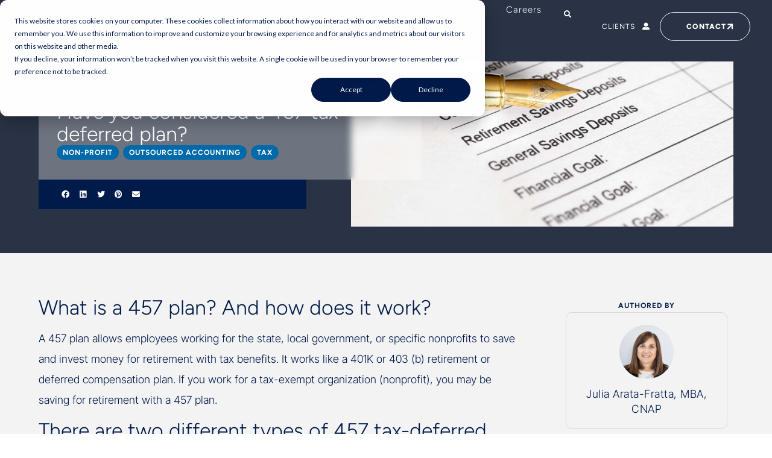

--- FILE ---
content_type: text/html; charset=UTF-8
request_url: https://www.wegnercpas.com/457-tax-deferred-plan/
body_size: 44233
content:
<!doctype html><html lang="en-US" prefix="og: https://ogp.me/ns#"><head><script data-no-optimize="1">var litespeed_docref=sessionStorage.getItem("litespeed_docref");litespeed_docref&&(Object.defineProperty(document,"referrer",{get:function(){return litespeed_docref}}),sessionStorage.removeItem("litespeed_docref"));</script> <meta charset="UTF-8"><meta name="viewport" content="width=device-width, initial-scale=1"><link rel="profile" href="https://gmpg.org/xfn/11"><title>Have you considered a 457 tax-deferred plan? | Wegner CPAs</title><meta name="description" content="A 457 plan allows employees working for the state, local government, or specific nonprofits to save and invest money for retirement with tax benefits. It"/><meta name="robots" content="follow, index, max-snippet:-1, max-video-preview:-1, max-image-preview:large"/><link rel="canonical" href="https://www.wegnercpas.com/457-tax-deferred-plan/" /><meta property="og:locale" content="en_US" /><meta property="og:type" content="article" /><meta property="og:title" content="Have you considered a 457 tax-deferred plan? | Wegner CPAs" /><meta property="og:description" content="A 457 plan allows employees working for the state, local government, or specific nonprofits to save and invest money for retirement with tax benefits. It" /><meta property="og:url" content="https://www.wegnercpas.com/457-tax-deferred-plan/" /><meta property="og:site_name" content="Wegner CPAs" /><meta property="article:section" content="Non-Profit" /><meta property="og:updated_time" content="2025-05-22T13:01:37-05:00" /><meta property="og:image" content="https://www.wegnercpas.com/wp-content/uploads/2025/04/457-saving-plan.jpg" /><meta property="og:image:secure_url" content="https://www.wegnercpas.com/wp-content/uploads/2025/04/457-saving-plan.jpg" /><meta property="og:image:width" content="1200" /><meta property="og:image:height" content="800" /><meta property="og:image:alt" content="Have you considered a 457 tax-deferred plan?" /><meta property="og:image:type" content="image/jpeg" /><meta property="article:published_time" content="2022-08-10T13:38:00-05:00" /><meta property="article:modified_time" content="2025-05-22T13:01:37-05:00" /><meta name="twitter:card" content="summary_large_image" /><meta name="twitter:title" content="Have you considered a 457 tax-deferred plan? | Wegner CPAs" /><meta name="twitter:description" content="A 457 plan allows employees working for the state, local government, or specific nonprofits to save and invest money for retirement with tax benefits. It" /><meta name="twitter:image" content="https://www.wegnercpas.com/wp-content/uploads/2025/04/457-saving-plan.jpg" /><meta name="twitter:label1" content="Written by" /><meta name="twitter:data1" content="Ryan S" /><meta name="twitter:label2" content="Time to read" /><meta name="twitter:data2" content="2 minutes" /> <script type="application/ld+json" class="rank-math-schema">{"@context":"https://schema.org","@graph":[{"@type":"Organization","@id":"https://www.wegnercpas.com/#organization","name":"Wegner CPAs","url":"https://www.wegnercpas.com","logo":{"@type":"ImageObject","@id":"https://www.wegnercpas.com/#logo","url":"https://www.wegnercpas.com/wp-content/uploads/2025/05/wegner-logo_square.png","contentUrl":"https://www.wegnercpas.com/wp-content/uploads/2025/05/wegner-logo_square.png","caption":"Wegner CPAs","inLanguage":"en-US","width":"415","height":"416"}},{"@type":"WebSite","@id":"https://www.wegnercpas.com/#website","url":"https://www.wegnercpas.com","name":"Wegner CPAs","publisher":{"@id":"https://www.wegnercpas.com/#organization"},"inLanguage":"en-US"},{"@type":"ImageObject","@id":"https://www.wegnercpas.com/wp-content/uploads/2025/04/457-saving-plan.jpg","url":"https://www.wegnercpas.com/wp-content/uploads/2025/04/457-saving-plan.jpg","width":"1200","height":"800","caption":"Have you considered a 457 tax-deferred plan?","inLanguage":"en-US"},{"@type":"WebPage","@id":"https://www.wegnercpas.com/457-tax-deferred-plan/#webpage","url":"https://www.wegnercpas.com/457-tax-deferred-plan/","name":"Have you considered a 457 tax-deferred plan? | Wegner CPAs","datePublished":"2022-08-10T13:38:00-05:00","dateModified":"2025-05-22T13:01:37-05:00","isPartOf":{"@id":"https://www.wegnercpas.com/#website"},"primaryImageOfPage":{"@id":"https://www.wegnercpas.com/wp-content/uploads/2025/04/457-saving-plan.jpg"},"inLanguage":"en-US"},{"@type":"Person","@id":"https://www.wegnercpas.com/author/ryan-s/","name":"Ryan S","url":"https://www.wegnercpas.com/author/ryan-s/","image":{"@type":"ImageObject","@id":"https://www.wegnercpas.com/wp-content/litespeed/avatar/62b974457d3aa355a473f5ae29564e79.jpg?ver=1768612909","url":"https://www.wegnercpas.com/wp-content/litespeed/avatar/62b974457d3aa355a473f5ae29564e79.jpg?ver=1768612909","caption":"Ryan S","inLanguage":"en-US"},"sameAs":["https://www.liontreegroup.com/"],"worksFor":{"@id":"https://www.wegnercpas.com/#organization"}},{"@type":"BlogPosting","headline":"Have you considered a 457 tax-deferred plan? | Wegner CPAs","datePublished":"2022-08-10T13:38:00-05:00","dateModified":"2025-05-22T13:01:37-05:00","articleSection":"Non-Profit, Outsourced Accounting, Tax","author":{"@id":"https://www.wegnercpas.com/author/ryan-s/","name":"Ryan S"},"publisher":{"@id":"https://www.wegnercpas.com/#organization"},"description":"A 457 plan allows employees working for the state, local government, or specific nonprofits to save and invest money for retirement with tax benefits. It","name":"Have you considered a 457 tax-deferred plan? | Wegner CPAs","@id":"https://www.wegnercpas.com/457-tax-deferred-plan/#richSnippet","isPartOf":{"@id":"https://www.wegnercpas.com/457-tax-deferred-plan/#webpage"},"image":{"@id":"https://www.wegnercpas.com/wp-content/uploads/2025/04/457-saving-plan.jpg"},"inLanguage":"en-US","mainEntityOfPage":{"@id":"https://www.wegnercpas.com/457-tax-deferred-plan/#webpage"}}]}</script> <link rel='dns-prefetch' href='//js.hs-scripts.com' /><link rel="alternate" title="oEmbed (JSON)" type="application/json+oembed" href="https://www.wegnercpas.com/wp-json/oembed/1.0/embed?url=https%3A%2F%2Fwww.wegnercpas.com%2F457-tax-deferred-plan%2F" /><link rel="alternate" title="oEmbed (XML)" type="text/xml+oembed" href="https://www.wegnercpas.com/wp-json/oembed/1.0/embed?url=https%3A%2F%2Fwww.wegnercpas.com%2F457-tax-deferred-plan%2F&#038;format=xml" /><style id='wp-img-auto-sizes-contain-inline-css'>img:is([sizes=auto i],[sizes^="auto," i]){contain-intrinsic-size:3000px 1500px}
/*# sourceURL=wp-img-auto-sizes-contain-inline-css */</style><link data-optimized="1" rel='stylesheet' id='hello-elementor-theme-style-css' href='https://www.wegnercpas.com/wp-content/litespeed/css/2056c841a05aaf008e4c8d01b9887e09.css?ver=87e09' media='all' /><link data-optimized="1" rel='stylesheet' id='jet-menu-hello-css' href='https://www.wegnercpas.com/wp-content/litespeed/css/ba0a960bf88e6c3a45cf05842a874a60.css?ver=74a60' media='all' /><link data-optimized="1" rel='stylesheet' id='wp-block-library-css' href='https://www.wegnercpas.com/wp-content/litespeed/css/875ffc9b4874a2bf114f6feab14710a4.css?ver=710a4' media='all' /><link data-optimized="1" rel='stylesheet' id='jet-engine-frontend-css' href='https://www.wegnercpas.com/wp-content/litespeed/css/1e801eae2114ea0e7de38676ea2de67d.css?ver=de67d' media='all' /><style id='global-styles-inline-css'>:root{--wp--preset--aspect-ratio--square: 1;--wp--preset--aspect-ratio--4-3: 4/3;--wp--preset--aspect-ratio--3-4: 3/4;--wp--preset--aspect-ratio--3-2: 3/2;--wp--preset--aspect-ratio--2-3: 2/3;--wp--preset--aspect-ratio--16-9: 16/9;--wp--preset--aspect-ratio--9-16: 9/16;--wp--preset--color--black: #000000;--wp--preset--color--cyan-bluish-gray: #abb8c3;--wp--preset--color--white: #ffffff;--wp--preset--color--pale-pink: #f78da7;--wp--preset--color--vivid-red: #cf2e2e;--wp--preset--color--luminous-vivid-orange: #ff6900;--wp--preset--color--luminous-vivid-amber: #fcb900;--wp--preset--color--light-green-cyan: #7bdcb5;--wp--preset--color--vivid-green-cyan: #00d084;--wp--preset--color--pale-cyan-blue: #8ed1fc;--wp--preset--color--vivid-cyan-blue: #0693e3;--wp--preset--color--vivid-purple: #9b51e0;--wp--preset--gradient--vivid-cyan-blue-to-vivid-purple: linear-gradient(135deg,rgb(6,147,227) 0%,rgb(155,81,224) 100%);--wp--preset--gradient--light-green-cyan-to-vivid-green-cyan: linear-gradient(135deg,rgb(122,220,180) 0%,rgb(0,208,130) 100%);--wp--preset--gradient--luminous-vivid-amber-to-luminous-vivid-orange: linear-gradient(135deg,rgb(252,185,0) 0%,rgb(255,105,0) 100%);--wp--preset--gradient--luminous-vivid-orange-to-vivid-red: linear-gradient(135deg,rgb(255,105,0) 0%,rgb(207,46,46) 100%);--wp--preset--gradient--very-light-gray-to-cyan-bluish-gray: linear-gradient(135deg,rgb(238,238,238) 0%,rgb(169,184,195) 100%);--wp--preset--gradient--cool-to-warm-spectrum: linear-gradient(135deg,rgb(74,234,220) 0%,rgb(151,120,209) 20%,rgb(207,42,186) 40%,rgb(238,44,130) 60%,rgb(251,105,98) 80%,rgb(254,248,76) 100%);--wp--preset--gradient--blush-light-purple: linear-gradient(135deg,rgb(255,206,236) 0%,rgb(152,150,240) 100%);--wp--preset--gradient--blush-bordeaux: linear-gradient(135deg,rgb(254,205,165) 0%,rgb(254,45,45) 50%,rgb(107,0,62) 100%);--wp--preset--gradient--luminous-dusk: linear-gradient(135deg,rgb(255,203,112) 0%,rgb(199,81,192) 50%,rgb(65,88,208) 100%);--wp--preset--gradient--pale-ocean: linear-gradient(135deg,rgb(255,245,203) 0%,rgb(182,227,212) 50%,rgb(51,167,181) 100%);--wp--preset--gradient--electric-grass: linear-gradient(135deg,rgb(202,248,128) 0%,rgb(113,206,126) 100%);--wp--preset--gradient--midnight: linear-gradient(135deg,rgb(2,3,129) 0%,rgb(40,116,252) 100%);--wp--preset--font-size--small: 13px;--wp--preset--font-size--medium: 20px;--wp--preset--font-size--large: 36px;--wp--preset--font-size--x-large: 42px;--wp--preset--spacing--20: 0.44rem;--wp--preset--spacing--30: 0.67rem;--wp--preset--spacing--40: 1rem;--wp--preset--spacing--50: 1.5rem;--wp--preset--spacing--60: 2.25rem;--wp--preset--spacing--70: 3.38rem;--wp--preset--spacing--80: 5.06rem;--wp--preset--shadow--natural: 6px 6px 9px rgba(0, 0, 0, 0.2);--wp--preset--shadow--deep: 12px 12px 50px rgba(0, 0, 0, 0.4);--wp--preset--shadow--sharp: 6px 6px 0px rgba(0, 0, 0, 0.2);--wp--preset--shadow--outlined: 6px 6px 0px -3px rgb(255, 255, 255), 6px 6px rgb(0, 0, 0);--wp--preset--shadow--crisp: 6px 6px 0px rgb(0, 0, 0);}:root { --wp--style--global--content-size: 800px;--wp--style--global--wide-size: 1200px; }:where(body) { margin: 0; }.wp-site-blocks > .alignleft { float: left; margin-right: 2em; }.wp-site-blocks > .alignright { float: right; margin-left: 2em; }.wp-site-blocks > .aligncenter { justify-content: center; margin-left: auto; margin-right: auto; }:where(.wp-site-blocks) > * { margin-block-start: 24px; margin-block-end: 0; }:where(.wp-site-blocks) > :first-child { margin-block-start: 0; }:where(.wp-site-blocks) > :last-child { margin-block-end: 0; }:root { --wp--style--block-gap: 24px; }:root :where(.is-layout-flow) > :first-child{margin-block-start: 0;}:root :where(.is-layout-flow) > :last-child{margin-block-end: 0;}:root :where(.is-layout-flow) > *{margin-block-start: 24px;margin-block-end: 0;}:root :where(.is-layout-constrained) > :first-child{margin-block-start: 0;}:root :where(.is-layout-constrained) > :last-child{margin-block-end: 0;}:root :where(.is-layout-constrained) > *{margin-block-start: 24px;margin-block-end: 0;}:root :where(.is-layout-flex){gap: 24px;}:root :where(.is-layout-grid){gap: 24px;}.is-layout-flow > .alignleft{float: left;margin-inline-start: 0;margin-inline-end: 2em;}.is-layout-flow > .alignright{float: right;margin-inline-start: 2em;margin-inline-end: 0;}.is-layout-flow > .aligncenter{margin-left: auto !important;margin-right: auto !important;}.is-layout-constrained > .alignleft{float: left;margin-inline-start: 0;margin-inline-end: 2em;}.is-layout-constrained > .alignright{float: right;margin-inline-start: 2em;margin-inline-end: 0;}.is-layout-constrained > .aligncenter{margin-left: auto !important;margin-right: auto !important;}.is-layout-constrained > :where(:not(.alignleft):not(.alignright):not(.alignfull)){max-width: var(--wp--style--global--content-size);margin-left: auto !important;margin-right: auto !important;}.is-layout-constrained > .alignwide{max-width: var(--wp--style--global--wide-size);}body .is-layout-flex{display: flex;}.is-layout-flex{flex-wrap: wrap;align-items: center;}.is-layout-flex > :is(*, div){margin: 0;}body .is-layout-grid{display: grid;}.is-layout-grid > :is(*, div){margin: 0;}body{padding-top: 0px;padding-right: 0px;padding-bottom: 0px;padding-left: 0px;}a:where(:not(.wp-element-button)){text-decoration: underline;}:root :where(.wp-element-button, .wp-block-button__link){background-color: #32373c;border-width: 0;color: #fff;font-family: inherit;font-size: inherit;font-style: inherit;font-weight: inherit;letter-spacing: inherit;line-height: inherit;padding-top: calc(0.667em + 2px);padding-right: calc(1.333em + 2px);padding-bottom: calc(0.667em + 2px);padding-left: calc(1.333em + 2px);text-decoration: none;text-transform: inherit;}.has-black-color{color: var(--wp--preset--color--black) !important;}.has-cyan-bluish-gray-color{color: var(--wp--preset--color--cyan-bluish-gray) !important;}.has-white-color{color: var(--wp--preset--color--white) !important;}.has-pale-pink-color{color: var(--wp--preset--color--pale-pink) !important;}.has-vivid-red-color{color: var(--wp--preset--color--vivid-red) !important;}.has-luminous-vivid-orange-color{color: var(--wp--preset--color--luminous-vivid-orange) !important;}.has-luminous-vivid-amber-color{color: var(--wp--preset--color--luminous-vivid-amber) !important;}.has-light-green-cyan-color{color: var(--wp--preset--color--light-green-cyan) !important;}.has-vivid-green-cyan-color{color: var(--wp--preset--color--vivid-green-cyan) !important;}.has-pale-cyan-blue-color{color: var(--wp--preset--color--pale-cyan-blue) !important;}.has-vivid-cyan-blue-color{color: var(--wp--preset--color--vivid-cyan-blue) !important;}.has-vivid-purple-color{color: var(--wp--preset--color--vivid-purple) !important;}.has-black-background-color{background-color: var(--wp--preset--color--black) !important;}.has-cyan-bluish-gray-background-color{background-color: var(--wp--preset--color--cyan-bluish-gray) !important;}.has-white-background-color{background-color: var(--wp--preset--color--white) !important;}.has-pale-pink-background-color{background-color: var(--wp--preset--color--pale-pink) !important;}.has-vivid-red-background-color{background-color: var(--wp--preset--color--vivid-red) !important;}.has-luminous-vivid-orange-background-color{background-color: var(--wp--preset--color--luminous-vivid-orange) !important;}.has-luminous-vivid-amber-background-color{background-color: var(--wp--preset--color--luminous-vivid-amber) !important;}.has-light-green-cyan-background-color{background-color: var(--wp--preset--color--light-green-cyan) !important;}.has-vivid-green-cyan-background-color{background-color: var(--wp--preset--color--vivid-green-cyan) !important;}.has-pale-cyan-blue-background-color{background-color: var(--wp--preset--color--pale-cyan-blue) !important;}.has-vivid-cyan-blue-background-color{background-color: var(--wp--preset--color--vivid-cyan-blue) !important;}.has-vivid-purple-background-color{background-color: var(--wp--preset--color--vivid-purple) !important;}.has-black-border-color{border-color: var(--wp--preset--color--black) !important;}.has-cyan-bluish-gray-border-color{border-color: var(--wp--preset--color--cyan-bluish-gray) !important;}.has-white-border-color{border-color: var(--wp--preset--color--white) !important;}.has-pale-pink-border-color{border-color: var(--wp--preset--color--pale-pink) !important;}.has-vivid-red-border-color{border-color: var(--wp--preset--color--vivid-red) !important;}.has-luminous-vivid-orange-border-color{border-color: var(--wp--preset--color--luminous-vivid-orange) !important;}.has-luminous-vivid-amber-border-color{border-color: var(--wp--preset--color--luminous-vivid-amber) !important;}.has-light-green-cyan-border-color{border-color: var(--wp--preset--color--light-green-cyan) !important;}.has-vivid-green-cyan-border-color{border-color: var(--wp--preset--color--vivid-green-cyan) !important;}.has-pale-cyan-blue-border-color{border-color: var(--wp--preset--color--pale-cyan-blue) !important;}.has-vivid-cyan-blue-border-color{border-color: var(--wp--preset--color--vivid-cyan-blue) !important;}.has-vivid-purple-border-color{border-color: var(--wp--preset--color--vivid-purple) !important;}.has-vivid-cyan-blue-to-vivid-purple-gradient-background{background: var(--wp--preset--gradient--vivid-cyan-blue-to-vivid-purple) !important;}.has-light-green-cyan-to-vivid-green-cyan-gradient-background{background: var(--wp--preset--gradient--light-green-cyan-to-vivid-green-cyan) !important;}.has-luminous-vivid-amber-to-luminous-vivid-orange-gradient-background{background: var(--wp--preset--gradient--luminous-vivid-amber-to-luminous-vivid-orange) !important;}.has-luminous-vivid-orange-to-vivid-red-gradient-background{background: var(--wp--preset--gradient--luminous-vivid-orange-to-vivid-red) !important;}.has-very-light-gray-to-cyan-bluish-gray-gradient-background{background: var(--wp--preset--gradient--very-light-gray-to-cyan-bluish-gray) !important;}.has-cool-to-warm-spectrum-gradient-background{background: var(--wp--preset--gradient--cool-to-warm-spectrum) !important;}.has-blush-light-purple-gradient-background{background: var(--wp--preset--gradient--blush-light-purple) !important;}.has-blush-bordeaux-gradient-background{background: var(--wp--preset--gradient--blush-bordeaux) !important;}.has-luminous-dusk-gradient-background{background: var(--wp--preset--gradient--luminous-dusk) !important;}.has-pale-ocean-gradient-background{background: var(--wp--preset--gradient--pale-ocean) !important;}.has-electric-grass-gradient-background{background: var(--wp--preset--gradient--electric-grass) !important;}.has-midnight-gradient-background{background: var(--wp--preset--gradient--midnight) !important;}.has-small-font-size{font-size: var(--wp--preset--font-size--small) !important;}.has-medium-font-size{font-size: var(--wp--preset--font-size--medium) !important;}.has-large-font-size{font-size: var(--wp--preset--font-size--large) !important;}.has-x-large-font-size{font-size: var(--wp--preset--font-size--x-large) !important;}
:root :where(.wp-block-pullquote){font-size: 1.5em;line-height: 1.6;}
/*# sourceURL=global-styles-inline-css */</style><link data-optimized="1" rel='stylesheet' id='lion_tree_group-frontend-css' href='https://www.wegnercpas.com/wp-content/litespeed/css/8dbf4ef3f4c18e5150d295f0482c5f90.css?ver=c5f90' media='all' /><link data-optimized="1" rel='stylesheet' id='hello-elementor-css' href='https://www.wegnercpas.com/wp-content/litespeed/css/7f5342241ba10a5a02d72e45200d7653.css?ver=d7653' media='all' /><link data-optimized="1" rel='stylesheet' id='hello-elementor-header-footer-css' href='https://www.wegnercpas.com/wp-content/litespeed/css/57c6f58a7cf32f25252a94bbfb32d0e8.css?ver=2d0e8' media='all' /><link data-optimized="1" rel='stylesheet' id='jet-menu-public-styles-css' href='https://www.wegnercpas.com/wp-content/litespeed/css/d16bd9ee4c931be4401d55d0348e2324.css?ver=e2324' media='all' /><link data-optimized="1" rel='stylesheet' id='jet-popup-frontend-css' href='https://www.wegnercpas.com/wp-content/litespeed/css/126de8b352d672fbf126456691cf743d.css?ver=f743d' media='all' /><link data-optimized="1" rel='stylesheet' id='elementor-frontend-css' href='https://www.wegnercpas.com/wp-content/litespeed/css/b3ada06e94f35f3d9ba7a451be58bc4d.css?ver=8bc4d' media='all' /><link data-optimized="1" rel='stylesheet' id='widget-image-css' href='https://www.wegnercpas.com/wp-content/litespeed/css/fd242dbf648265d804e3a41f97641d39.css?ver=41d39' media='all' /><link data-optimized="1" rel='stylesheet' id='widget-nested-tabs-css' href='https://www.wegnercpas.com/wp-content/litespeed/css/a1badf7a37ea4e04d5e6fc992041d70f.css?ver=1d70f' media='all' /><link data-optimized="1" rel='stylesheet' id='widget-heading-css' href='https://www.wegnercpas.com/wp-content/litespeed/css/11d4ad5091afc1906cab2bfe44034667.css?ver=34667' media='all' /><link data-optimized="1" rel='stylesheet' id='widget-spacer-css' href='https://www.wegnercpas.com/wp-content/litespeed/css/43093b3dcd23c276c7271c846d3ae9ed.css?ver=ae9ed' media='all' /><link data-optimized="1" rel='stylesheet' id='widget-icon-list-css' href='https://www.wegnercpas.com/wp-content/litespeed/css/e5824e2e16aa0bbdeeb45b25c3f5f08a.css?ver=5f08a' media='all' /><link data-optimized="1" rel='stylesheet' id='e-animation-fadeIn-css' href='https://www.wegnercpas.com/wp-content/litespeed/css/11a27d8b5d213428c606a30c6d42b7f9.css?ver=2b7f9' media='all' /><link data-optimized="1" rel='stylesheet' id='widget-mega-menu-css' href='https://www.wegnercpas.com/wp-content/litespeed/css/4e2025a0c28ff732fa2e22d6664a258f.css?ver=a258f' media='all' /><link data-optimized="1" rel='stylesheet' id='jet-elements-css' href='https://www.wegnercpas.com/wp-content/litespeed/css/bf0506e98063d654bfbc72064029d4bf.css?ver=9d4bf' media='all' /><link data-optimized="1" rel='stylesheet' id='jet-dropbar-css' href='https://www.wegnercpas.com/wp-content/litespeed/css/64bc88e047f647a99d34139ffab84c6e.css?ver=84c6e' media='all' /><link data-optimized="1" rel='stylesheet' id='widget-search-css' href='https://www.wegnercpas.com/wp-content/litespeed/css/ddae3e8037c6025ec756313db3d44de5.css?ver=44de5' media='all' /><link data-optimized="1" rel='stylesheet' id='widget-off-canvas-css' href='https://www.wegnercpas.com/wp-content/litespeed/css/9cab0b8f822ec474ebae229cd2ae37e3.css?ver=e37e3' media='all' /><link data-optimized="1" rel='stylesheet' id='e-sticky-css' href='https://www.wegnercpas.com/wp-content/litespeed/css/4e96c8f9e3c2b08bc6b6a2252df76a05.css?ver=76a05' media='all' /><link data-optimized="1" rel='stylesheet' id='e-animation-fadeInDown-css' href='https://www.wegnercpas.com/wp-content/litespeed/css/3f2a46b8acaf064f19070b41aabb6e82.css?ver=b6e82' media='all' /><link data-optimized="1" rel='stylesheet' id='e-animation-slideInRight-css' href='https://www.wegnercpas.com/wp-content/litespeed/css/518af1e5bb8be8198927987a918f883a.css?ver=f883a' media='all' /><link data-optimized="1" rel='stylesheet' id='widget-icon-box-css' href='https://www.wegnercpas.com/wp-content/litespeed/css/895cc553cd34b022dfcb3e9d7be5aff0.css?ver=5aff0' media='all' /><link data-optimized="1" rel='stylesheet' id='widget-social-icons-css' href='https://www.wegnercpas.com/wp-content/litespeed/css/2f38a573c195e24e5ce0262b2fc25a61.css?ver=25a61' media='all' /><link data-optimized="1" rel='stylesheet' id='e-apple-webkit-css' href='https://www.wegnercpas.com/wp-content/litespeed/css/3382203c3c3d29e7bbfa7e10c23ca8a2.css?ver=ca8a2' media='all' /><link data-optimized="1" rel='stylesheet' id='e-animation-zoomIn-css' href='https://www.wegnercpas.com/wp-content/litespeed/css/36209ae5fcf4c445e2b884a896019b5c.css?ver=19b5c' media='all' /><link data-optimized="1" rel='stylesheet' id='widget-share-buttons-css' href='https://www.wegnercpas.com/wp-content/litespeed/css/7e2eaa867487b62727607a8b745dd957.css?ver=dd957' media='all' /><link data-optimized="1" rel='stylesheet' id='elementor-icons-shared-0-css' href='https://www.wegnercpas.com/wp-content/litespeed/css/53e3485a20c24e9555ce03df8906f935.css?ver=6f935' media='all' /><link data-optimized="1" rel='stylesheet' id='elementor-icons-fa-solid-css' href='https://www.wegnercpas.com/wp-content/litespeed/css/a69d26849eae20eb6ce2fc4d8b62f131.css?ver=2f131' media='all' /><link data-optimized="1" rel='stylesheet' id='elementor-icons-fa-brands-css' href='https://www.wegnercpas.com/wp-content/litespeed/css/eab3a351dd9089f9c166fbc21dcb2977.css?ver=b2977' media='all' /><link data-optimized="1" rel='stylesheet' id='e-motion-fx-css' href='https://www.wegnercpas.com/wp-content/litespeed/css/8c99fb883b6edd803b80f531e9df7308.css?ver=f7308' media='all' /><link data-optimized="1" rel='stylesheet' id='elementor-icons-css' href='https://www.wegnercpas.com/wp-content/litespeed/css/6f36d1471596235fe4539f716a6dd617.css?ver=dd617' media='all' /><link data-optimized="1" rel='stylesheet' id='elementor-post-5-css' href='https://www.wegnercpas.com/wp-content/litespeed/css/6efbe4edfc80f54006b0eb78e4a46608.css?ver=46608' media='all' /><link data-optimized="1" rel='stylesheet' id='jet-tabs-frontend-css' href='https://www.wegnercpas.com/wp-content/litespeed/css/62c64fef5454447c7bed66fe615dddf5.css?ver=dddf5' media='all' /><link data-optimized="1" rel='stylesheet' id='swiper-css' href='https://www.wegnercpas.com/wp-content/litespeed/css/86c2ff3513be64f931a2f19255f15c68.css?ver=15c68' media='all' /><link data-optimized="1" rel='stylesheet' id='elementor-post-71-css' href='https://www.wegnercpas.com/wp-content/litespeed/css/59fda6f5383adc71a12fcba5ab7e6a5e.css?ver=e6a5e' media='all' /><link data-optimized="1" rel='stylesheet' id='elementor-post-5679-css' href='https://www.wegnercpas.com/wp-content/litespeed/css/82c80a608f93ed012f63be412e3fab70.css?ver=fab70' media='all' /><link data-optimized="1" rel='stylesheet' id='elementor-post-6054-css' href='https://www.wegnercpas.com/wp-content/litespeed/css/7d0ee1a8ac9e1f66a441c80bc75f252a.css?ver=f252a' media='all' /><link data-optimized="1" rel='stylesheet' id='elementor-post-171-css' href='https://www.wegnercpas.com/wp-content/litespeed/css/5dde6372d134f2b91b20e06a0515f28e.css?ver=5f28e' media='all' /><link data-optimized="1" rel='stylesheet' id='elementor-post-1359-css' href='https://www.wegnercpas.com/wp-content/litespeed/css/0e764aff457fdb2de646ce229c0b68f1.css?ver=b68f1' media='all' /><link data-optimized="1" rel='stylesheet' id='elementor-post-2536-css' href='https://www.wegnercpas.com/wp-content/litespeed/css/dcde017b1664fbbbf4de35349b909e0d.css?ver=09e0d' media='all' /><link data-optimized="1" rel='stylesheet' id='hello-elementor-child-style-css' href='https://www.wegnercpas.com/wp-content/litespeed/css/3bc162f44d5a4a3032840cdf58762917.css?ver=62917' media='all' /><link data-optimized="1" rel='stylesheet' id='elementor-gf-local-intertight-css' href='https://www.wegnercpas.com/wp-content/litespeed/css/a086f103e5b4f90f578aa527317a3ac7.css?ver=a3ac7' media='all' /><link data-optimized="1" rel='stylesheet' id='elementor-gf-local-figtree-css' href='https://www.wegnercpas.com/wp-content/litespeed/css/cf8ee17d9221b14103cd1276d42ba3d5.css?ver=ba3d5' media='all' /><link data-optimized="1" rel='stylesheet' id='elementor-gf-local-arimo-css' href='https://www.wegnercpas.com/wp-content/litespeed/css/fd8fa1efe216e59460425094f77764ee.css?ver=764ee' media='all' /> <script src="https://www.wegnercpas.com/wp-includes/js/jquery/jquery.min.js" id="jquery-core-js"></script> <script data-optimized="1" src="https://www.wegnercpas.com/wp-content/litespeed/js/51a7497661d3d583155ea67e2a1a83aa.js?ver=a83aa" id="jquery-migrate-js" defer data-deferred="1"></script> <link rel="https://api.w.org/" href="https://www.wegnercpas.com/wp-json/" /><link rel="alternate" title="JSON" type="application/json" href="https://www.wegnercpas.com/wp-json/wp/v2/posts/5290" /><link rel="EditURI" type="application/rsd+xml" title="RSD" href="https://www.wegnercpas.com/xmlrpc.php?rsd" /><link rel='shortlink' href='https://www.wegnercpas.com/?p=5290' />
 <script>(function(w,d,s,l,i){w[l]=w[l]||[];w[l].push({'gtm.start':
new Date().getTime(),event:'gtm.js'});var f=d.getElementsByTagName(s)[0],
j=d.createElement(s),dl=l!='dataLayer'?'&l='+l:'';j.async=true;j.src=
'https://www.googletagmanager.com/gtm.js?id='+i+dl;f.parentNode.insertBefore(j,f);
})(window,document,'script','dataLayer','GTM-KJLMTKX');</script> 			 <script class="hsq-set-content-id" data-content-id="blog-post" src="[data-uri]" defer></script>  <script src="[data-uri]" defer></script><link rel="icon" href="https://www.wegnercpas.com/wp-content/uploads/2023/01/favicon_2025-150x150.png" sizes="32x32" /><link rel="icon" href="https://www.wegnercpas.com/wp-content/uploads/2023/01/favicon_2025-300x300.png" sizes="192x192" /><link rel="apple-touch-icon" href="https://www.wegnercpas.com/wp-content/uploads/2023/01/favicon_2025-300x300.png" /><meta name="msapplication-TileImage" content="https://www.wegnercpas.com/wp-content/uploads/2023/01/favicon_2025-300x300.png" /><style id="wp-custom-css">/* Fix Line Height Dynamic Terms*/
.jet-listing.jet-listing-dynamic-terms {
	line-height: 1em;
}

/* Hide Testimonial Arrows on Mobile */
@media screen and (max-width: 767px) {
	.ltg_hide_arrows.elementor-widget-n-carousel .elementor-swiper-button.elementor-swiper-button-next, .ltg_hide_arrows.elementor-widget-n-carousel .elementor-swiper-button.elementor-swiper-button-prev {
	display: none;
}
}

.ltg_hide_arrows.elementor-widget-n-carousel .elementor-swiper-button.elementor-swiper-button-prev, .ltg_hide_arrows.elementor-widget-n-carousel .elementor-swiper-button.elementor-swiper-button-next {
	background: #ffffffde;
	padding: 10px;
	border-radius: 100px;
}

/* Slide-in Sticky Header */
.ltg_sticky_head {
 transform: translatey(-120px);
 -moz-transition: all .3s ease!important;
 -webkit-transition: all .3s ease!important;
 transition: all .3s ease!important;
}


.elementor-sticky--effects.ltg_sticky_head  {
 height: auto!important;
 transform: translatey(0px);
}

.elementor-sticky--effects.ltg_main_head {
 display: none!important;
}

/* End Slide-in Sticky Header */

.jet-mobile-menu__instance--slide-out-layout .jet-mobile-menu__container .jet-mobile-menu__container-inner{
    z-index: 1000;
}

/* Event Motion / Styling (on single events, homepage and blog) */
.ltg_con .ltg_inner {
    transition: all .6s ease;
}

.ltg_con:hover .ltg_inner {
   box-shadow: 0 10px 10px -5px rgba(0, 0, 0, 0.22);
   transform: translateY(-7px);
}

/* Events HP Blue Divider styling */
.ltg_listing_border .jet-listing-grid__item:first-child {
	border-bottom: 1px solid #0069AA
}

@media screen and (min-width: 1125px) { 
	#ltg_listing_border_vert .jet-listing-grid__item:first-child {
	border-right: 1px solid #0069AA
}
}

@media screen and (max-width: 1124px) { 
	#ltg_listing_border_vert .jet-listing-grid__item:first-child {
	border-bottom: 1px solid #0069AA
}
}


/* Dynamic Field widget link color*/
.ltg_blue .jet-listing-dynamic-field__content a {
	color: #001A49;
	transition: all .3s ease;
	
	&:hover {
		color: #0069AA;
	}
}

.jet-listing-dynamic-link__link {
	transition: all .3s ease;
}

/* Job Posting --> Post Content Style */
.single-jobs .elementor-widget.elementor-widget-theme-post-content span {
	font-size: var(--e-global-typography-text-font-size)!important;
	line-height: var(--e-global-typography-text-line-height)!important;
	font-family: var(--e-global-typography-text-font-family), Sans-serif!important;
}

.single-jobs .elementor-widget.elementor-widget-theme-post-content ul {
	margin-bottom: 15px;
}

.single-jobs .elementor-widget.elementor-widget-theme-post-content strong {
	color: #001A49;
	font-weight: 499;
}


/*Timeline Arrows*/

/*.elementor-swiper-button-prev:hover {
	padding-right:20px !important;
}

.elementor-swiper-button-next:hover {
	padding-left:20px !important;
}


/*End Timeline Arrows*/


.ltg_jet_search input:focus-within, selector input:focus {
    outline: none;
}

.elementor-widget.elementor-widget-text-editor ul {	
    list-style-type: '—> ';
	padding-left: 26px;
}

.elementor-widget-text-editor li {
	padding-left: 10px;
	
	&:last-child {
		margin-bottom: 10px;		
	}
}


.elementor-element .ltg_mixed_list .elementor-icon-list-item a span {
	color: #0069aa!important;
}

.elementor-element .ltg_mixed_list .elementor-icon-list-item a:hover span {
	color: #001a4a!important;
}

/* BLUR SECTIONS */
.ltg_blur, #off-canvas-aa870f9, #off-canvas-7789e5c {
	-webkit-backdrop-filter: blur(6px); /* Add this line first, it fixes blur for Safari*/
	backdrop-filter: blur(6px);
}
@media screen and (min-width: 767px) {
  .ltg_enter {
    display: inline-block;
    position: relative;
    white-space: nowrap;
    overflow: hidden;
    height: 6em; /* start with a single line visible */
    animation: expandHeight 1.2s ease-out 1.2s forwards;
  }

  .ltg_first {
    display: inline-block;
    position: absolute;
    bottom: 0;
    transform: translateX(-100%);
    opacity: 0;
    z-index: 2;
    animation: slideLeft 1s ease-out 0.2s forwards,
               moveUp 1.2s ease-out 1.2s forwards;
  }

  .ltg_last {
    display: inline-block;
    position: absolute;
    bottom: 0;
    opacity: 0;
    animation: reveal 1.2s ease-out 1.2s forwards;
  }

  /* Keyframes */
  @keyframes slideLeft {
    0% {
      transform: translateX(-100%);
      opacity: 0;
    }
    100% {
      transform: translateX(0);
      opacity: 1;
    }
  }

  @keyframes moveUp {
    0% {
      transform: translateY(0);
    }
    100% {
      transform: translateY(-1.2em); /* move up slightly for smoother overlap */
    }
  }

  @keyframes expandHeight {
    0% {
      height: 6em;
    }
    100% {
      height: 13.5em; /* expanded to reveal both lines */
    }
  }

  @keyframes reveal {
    0% {
      opacity: 0;
    }
    100% {
      opacity: 1;
    }
  }
}

/* Optional: adjust for very large screens (to avoid the jump) */
@media (min-width: 1921px) {
  .ltg_enter {
    height: 12em;
  }
  @keyframes expandHeight {
    0% {
      height: 12em;
    }
    100% {
      height: 18em;
    }
  }
}


/*End of Home Annimation */
.button-wrap {
    flex: 0 auto;
    display: flex;
    
}

.w-inline-block {
max-width: 100%;
    display: inline-block;
    }

.button-border {;
    z-index: 1;
    border: 1px solid var(--jet-component-bordercolor);
    border-radius: 1.875rem;
    width: 100%;
    height: 100%;
    position: absolute;
    inset: 0% 0% auto auto;
}

.ltg_button .button-border {
    position: absolute;
    top: 0%;
    right: 0%;
    width: 100%;
    height: 3rem;
    transition: width 0.3s ease, height 0.3s ease, border-color 1s ease!important;
}
    
.ltg_button {
    background-color: transparent;
    padding: 1rem 1.5rem 1rem 1.5rem;
    cursor: pointer;
    transition: color 0.3s ease, padding 0.3s ease!important;
}

.ltg_button:hover {
    color: #121A21;
    padding: 1rem 1rem 1rem 1.5rem;
}

    
.ltg_button:hover .button-border {
    width: 3rem;
    height: 3rem;
    top: 0%;
    right: 0%;
    border-color: #0069AA;
}

.ltg_icon_button .elementor-icon-box-wrapper {
    z-index: 2;
    justify-content: flex-start;
    align-items: center;
    display: flex;
    position: relative;
}

.ltg_button .ltg_icon_button .elementor-icon-box-title {
    transition: margin-right 0.3s ease;
}

.ltg_button:hover .ltg_icon_button .elementor-icon-box-title {
    margin-right: 1.5rem;
}


.ltg_button .ltg_icon_button  .elementor-icon {
    width: 1rem;
    height: 1rem;
    transform: rotate(-45deg);
    transition: transform 0.3s ease;
}

.ltg_button_alt .ltg_icon_button  .elementor-icon {
	transform: rotate(-45deg);
    transition: transform 0.3s ease;}
    
.ltg_button:hover .ltg_icon_button .elementor-icon, .ltg_button_alt:hover .ltg_icon_button .elementor-icon {
    transform: rotate(0deg);
}
    
.w-embed:before, .w-embed:after {
    content: " ";
    grid-area: 1 / 1 / 2 / 2;
    display: table;
    }
    
    @media screen and (max-width:767px) {
	.ltg_button {
		padding: .8rem 1.2rem .8rem 1.2rem;

	&:hover {
		padding: .8rem 1rem .8rem 1.2rem;
		}
	}
}</style></head><body class="wp-singular post-template-default single single-post postid-5290 single-format-standard wp-custom-logo wp-embed-responsive wp-theme-hello-elementor wp-child-theme-hello-theme-child-master hello-elementor-default jet-mega-menu-location elementor-default elementor-kit-5 elementor-page-1359"><noscript><iframe src="https://www.googletagmanager.com/ns.html?id=GTM-KJLMTKX"
height="0" width="0" style="display:none;visibility:hidden"></iframe></noscript><a class="skip-link screen-reader-text" href="#content">Skip to content</a><header data-elementor-type="header" data-elementor-id="71" class="elementor elementor-71 elementor-location-header" data-elementor-post-type="elementor_library"><div class="elementor-element elementor-element-fa9880b e-con-full elementor-hidden-tablet elementor-hidden-mobile e-flex e-con e-parent" data-id="fa9880b" data-element_type="container" data-settings="{&quot;jet_parallax_layout_list&quot;:[]}"><div class="elementor-element elementor-element-57b880d e-con-full e-flex e-con e-child" data-id="57b880d" data-element_type="container" data-settings="{&quot;jet_parallax_layout_list&quot;:[]}"><div class="elementor-element elementor-element-ba9e9ad elementor-widget elementor-widget-theme-site-logo elementor-widget-image" data-id="ba9e9ad" data-element_type="widget" data-widget_type="theme-site-logo.default"><div class="elementor-widget-container">
<a href="https://www.wegnercpas.com">
<img width="2" height="1" src="https://www.wegnercpas.com/wp-content/uploads/2023/01/wegner-logo_2025_white-w.svg" class="attachment-full size-full wp-image-348" alt="wegner logo" />				</a></div></div></div><div class="elementor-element elementor-element-007702c e-con-full e-flex e-con e-child" data-id="007702c" data-element_type="container" data-settings="{&quot;jet_parallax_layout_list&quot;:[]}"><div class="elementor-element elementor-element-31418ac elementor-hidden-tablet elementor-hidden-mobile e-fit_to_content e-n-menu-layout-horizontal e-n-menu-tablet elementor-widget elementor-widget-n-menu" data-id="31418ac" data-element_type="widget" id="ltg_menu" data-settings="{&quot;menu_items&quot;:[{&quot;item_title&quot;:&quot;About&quot;,&quot;_id&quot;:&quot;6eef485&quot;,&quot;item_dropdown_content&quot;:&quot;yes&quot;,&quot;item_link&quot;:{&quot;url&quot;:&quot;&quot;,&quot;is_external&quot;:&quot;&quot;,&quot;nofollow&quot;:&quot;&quot;,&quot;custom_attributes&quot;:&quot;&quot;},&quot;item_icon&quot;:{&quot;value&quot;:&quot;&quot;,&quot;library&quot;:&quot;&quot;},&quot;item_icon_active&quot;:null,&quot;element_id&quot;:&quot;&quot;},{&quot;item_title&quot;:&quot;Services&quot;,&quot;_id&quot;:&quot;d8c85bc&quot;,&quot;item_dropdown_content&quot;:&quot;yes&quot;,&quot;item_link&quot;:{&quot;url&quot;:&quot;&quot;,&quot;is_external&quot;:&quot;&quot;,&quot;nofollow&quot;:&quot;&quot;,&quot;custom_attributes&quot;:&quot;&quot;},&quot;item_icon&quot;:{&quot;value&quot;:&quot;&quot;,&quot;library&quot;:&quot;&quot;},&quot;item_icon_active&quot;:null,&quot;element_id&quot;:&quot;&quot;},{&quot;item_title&quot;:&quot;Industries&quot;,&quot;_id&quot;:&quot;2371a32&quot;,&quot;item_dropdown_content&quot;:&quot;yes&quot;,&quot;item_link&quot;:{&quot;url&quot;:&quot;&quot;,&quot;is_external&quot;:&quot;&quot;,&quot;nofollow&quot;:&quot;&quot;,&quot;custom_attributes&quot;:&quot;&quot;},&quot;item_icon&quot;:{&quot;value&quot;:&quot;&quot;,&quot;library&quot;:&quot;&quot;},&quot;item_icon_active&quot;:null,&quot;element_id&quot;:&quot;&quot;},{&quot;item_title&quot;:&quot;Insights&quot;,&quot;item_dropdown_content&quot;:&quot;yes&quot;,&quot;_id&quot;:&quot;f3f4049&quot;,&quot;item_link&quot;:{&quot;url&quot;:&quot;&quot;,&quot;is_external&quot;:&quot;&quot;,&quot;nofollow&quot;:&quot;&quot;,&quot;custom_attributes&quot;:&quot;&quot;},&quot;item_icon&quot;:{&quot;value&quot;:&quot;&quot;,&quot;library&quot;:&quot;&quot;},&quot;item_icon_active&quot;:null,&quot;element_id&quot;:&quot;&quot;},{&quot;item_title&quot;:&quot;Careers&quot;,&quot;item_dropdown_content&quot;:&quot;yes&quot;,&quot;_id&quot;:&quot;a231f6d&quot;,&quot;item_link&quot;:{&quot;url&quot;:&quot;&quot;,&quot;is_external&quot;:&quot;&quot;,&quot;nofollow&quot;:&quot;&quot;,&quot;custom_attributes&quot;:&quot;&quot;},&quot;item_icon&quot;:{&quot;value&quot;:&quot;&quot;,&quot;library&quot;:&quot;&quot;},&quot;item_icon_active&quot;:null,&quot;element_id&quot;:&quot;&quot;}],&quot;item_position_horizontal&quot;:&quot;end&quot;,&quot;open_animation&quot;:&quot;fadeIn&quot;,&quot;menu_item_title_distance_from_content&quot;:{&quot;unit&quot;:&quot;px&quot;,&quot;size&quot;:32,&quot;sizes&quot;:[]},&quot;content_width&quot;:&quot;fit_to_content&quot;,&quot;content_horizontal_position&quot;:&quot;left&quot;,&quot;item_layout&quot;:&quot;horizontal&quot;,&quot;open_on&quot;:&quot;hover&quot;,&quot;horizontal_scroll&quot;:&quot;disable&quot;,&quot;breakpoint_selector&quot;:&quot;tablet&quot;,&quot;menu_item_title_distance_from_content_widescreen&quot;:{&quot;unit&quot;:&quot;px&quot;,&quot;size&quot;:&quot;&quot;,&quot;sizes&quot;:[]},&quot;menu_item_title_distance_from_content_laptop&quot;:{&quot;unit&quot;:&quot;px&quot;,&quot;size&quot;:&quot;&quot;,&quot;sizes&quot;:[]},&quot;menu_item_title_distance_from_content_tablet&quot;:{&quot;unit&quot;:&quot;px&quot;,&quot;size&quot;:&quot;&quot;,&quot;sizes&quot;:[]},&quot;menu_item_title_distance_from_content_mobile&quot;:{&quot;unit&quot;:&quot;px&quot;,&quot;size&quot;:&quot;&quot;,&quot;sizes&quot;:[]}}" data-widget_type="mega-menu.default"><div class="elementor-widget-container"><nav class="e-n-menu" data-widget-number="516" aria-label="Menu">
<button class="e-n-menu-toggle" id="menu-toggle-516" aria-haspopup="true" aria-expanded="false" aria-controls="menubar-516" aria-label="Menu Toggle">
<span class="e-n-menu-toggle-icon e-open">
<i class="eicon-menu-bar"></i>			</span>
<span class="e-n-menu-toggle-icon e-close">
<i class="eicon-close"></i>			</span>
</button><div class="e-n-menu-wrapper" id="menubar-516" aria-labelledby="menu-toggle-516"><ul class="e-n-menu-heading"><li class="e-n-menu-item"><div id="e-n-menu-title-5161" class="e-n-menu-title"><div class="e-n-menu-title-container">												<span class="e-n-menu-title-text">
About						</span></div>											<button id="e-n-menu-dropdown-icon-5161" class="e-n-menu-dropdown-icon e-focus" data-tab-index="1" aria-haspopup="true" aria-expanded="false" aria-controls="e-n-menu-content-5161" >
<span class="e-n-menu-dropdown-icon-opened">
<span class="elementor-screen-only">Close About</span>
</span>
<span class="e-n-menu-dropdown-icon-closed">
<span class="elementor-screen-only">Open About</span>
</span>
</button></div><div class="e-n-menu-content"><div id="e-n-menu-content-5161" data-tab-index="1" aria-labelledby="e-n-menu-dropdown-icon-5161" class="elementor-element elementor-element-8ebd290 e-con-full e-flex e-con e-child" data-id="8ebd290" data-element_type="container" data-settings="{&quot;jet_parallax_layout_list&quot;:[],&quot;background_background&quot;:&quot;classic&quot;}"><div class="elementor-element elementor-element-ee331b6 e-con-full ltg_blur e-flex e-con e-child" data-id="ee331b6" data-element_type="container" data-settings="{&quot;jet_parallax_layout_list&quot;:[],&quot;background_background&quot;:&quot;classic&quot;}"><div class="elementor-element elementor-element-1270cca elementor-widget elementor-widget-template" data-id="1270cca" data-element_type="widget" data-widget_type="template.default"><div class="elementor-widget-container"><div class="elementor-template"><div data-elementor-type="container" data-elementor-id="6646" class="elementor elementor-6646" data-elementor-post-type="elementor_library"><div class="elementor-element elementor-element-5ddcd9f6 e-con-full e-flex e-con e-child" data-id="5ddcd9f6" data-element_type="container" data-settings="{&quot;jet_parallax_layout_list&quot;:[]}"><div class="elementor-element elementor-element-34f23b3e e-con-full e-flex e-con e-child" data-id="34f23b3e" data-element_type="container" data-settings="{&quot;jet_parallax_layout_list&quot;:[]}"><div class="elementor-element elementor-element-52fb6477 e-con-full e-flex e-con e-child" data-id="52fb6477" data-element_type="container" data-settings="{&quot;jet_parallax_layout_list&quot;:[]}"><div class="elementor-element elementor-element-4261ebe4 elementor-icon-list--layout-traditional elementor-list-item-link-full_width elementor-widget elementor-widget-icon-list" data-id="4261ebe4" data-element_type="widget" data-widget_type="icon-list.default"><div class="elementor-widget-container"><ul class="elementor-icon-list-items"><li class="elementor-icon-list-item">
<a href="https://www.wegnercpas.com/about-us/"><span class="elementor-icon-list-text">Who We Are</span>
</a></li><li class="elementor-icon-list-item">
<a href="https://www.wegnercpas.com/about-us/leadership-team/"><span class="elementor-icon-list-text">Leadership Team</span>
</a></li><li class="elementor-icon-list-item">
<a href="https://www.wegnercpas.com/about-us/core-values/"><span class="elementor-icon-list-text">Core Values</span>
</a></li><li class="elementor-icon-list-item">
<a href="https://www.wegnercpas.com/about-us/affiliations/"><span class="elementor-icon-list-text">Affiliations</span>
</a></li></ul></div></div></div></div><div class="elementor-element elementor-element-77e2a246 e-con-full e-flex e-con e-child" data-id="77e2a246" data-element_type="container" data-settings="{&quot;background_background&quot;:&quot;classic&quot;,&quot;jet_parallax_layout_list&quot;:[]}"><div class="elementor-element elementor-element-3ca2f976 e-con-full e-flex e-con e-child" data-id="3ca2f976" data-element_type="container" data-settings="{&quot;jet_parallax_layout_list&quot;:[]}"><div class="elementor-element elementor-element-24d40121 elementor-widget elementor-widget-heading" data-id="24d40121" data-element_type="widget" data-widget_type="heading.default"><div class="elementor-widget-container"><p class="elementor-heading-title elementor-size-default">Experience Rooted in History</p></div></div><div class="elementor-element elementor-element-53b68a5b elementor-widget elementor-widget-spacer" data-id="53b68a5b" data-element_type="widget" data-widget_type="spacer.default"><div class="elementor-widget-container"><div class="elementor-spacer"><div class="elementor-spacer-inner"></div></div></div></div><div class="elementor-element elementor-element-6a3e818d elementor-widget elementor-widget-heading" data-id="6a3e818d" data-element_type="widget" data-widget_type="heading.default"><div class="elementor-widget-container"><p class="elementor-heading-title elementor-size-default">Offering Personalized Accounting Solutions Across Industries Since 1949</p></div></div></div><div class="elementor-element elementor-element-6c032619 elementor-widget elementor-widget-jet-engine-component-43" data-id="6c032619" data-element_type="widget" data-widget_type="jet-engine-component-43.default"><div class="elementor-widget-container"><style type="text/css">.jet-component-instance-9160.jet-listing-grid--43 .elementor-element.elementor-element-ac33a7a.elementor-view-stacked .elementor-icon{background-color:var(--jet-component-buttontextcolor);}.jet-component-instance-9160.jet-listing-grid--43 .elementor-element.elementor-element-ac33a7a.elementor-view-framed .elementor-icon, .jet-component-instance-9160.jet-listing-grid--43 .elementor-element.elementor-element-ac33a7a.elementor-view-default .elementor-icon{fill:var(--jet-component-buttontextcolor);color:var(--jet-component-buttontextcolor);border-color:var(--jet-component-buttontextcolor);}.jet-component-instance-9160.jet-listing-grid--43 .elementor-element.elementor-element-ac33a7a .elementor-icon-box-title{color:var(--jet-component-buttontextcolor);}</style><div data-elementor-type="jet-engine-component" data-elementor-id="43" class="elementor elementor-43 jet-listing-grid--43 jet-component-instance-9160" data-elementor-post-type="jet-engine" style="--jet-component-bordercolor:var( --e-global-color-6357422 );--jet-component-buttontextcolor:var( --e-global-color-4db08cd );">
<a class="elementor-element elementor-element-fe762f4 button-wrap  e-flex e-con-boxed e-con e-parent" data-id="fe762f4" data-element_type="container" data-settings="{&quot;jet_parallax_layout_list&quot;:[],&quot;background_background&quot;:&quot;classic&quot;}" href="https://www.wegnercpas.com/about-us/history/"><div class="e-con-inner"><div class="elementor-element elementor-element-861d856 e-con-full ltg_button w-inline-block e-flex e-con e-child" data-id="861d856" data-element_type="container" data-settings="{&quot;jet_parallax_layout_list&quot;:[]}"><div class="elementor-element elementor-element-ac33a7a elementor-position-inline-end ltg_icon_button elementor-view-default elementor-widget elementor-widget-icon-box" data-id="ac33a7a" data-element_type="widget" data-widget_type="icon-box.default"><div class="elementor-widget-container"><div class="elementor-icon-box-wrapper"><div class="elementor-icon-box-icon">
<span  class="elementor-icon">
<i aria-hidden="true" class="fas fa-arrow-right"></i>				</span></div><div class="elementor-icon-box-content"><p class="elementor-icon-box-title">
<span  >
Learn About Our History						</span></p></div></div></div></div><div class="elementor-element elementor-element-b34b6b3 e-con-full button-border  e-flex e-con e-child" data-id="b34b6b3" data-element_type="container" data-settings="{&quot;jet_parallax_layout_list&quot;:[]}"></div></div></div>
</a></div></div></div></div></div></div></div></div></div></div></div></div></li><li class="e-n-menu-item"><div id="e-n-menu-title-5162" class="e-n-menu-title"><div class="e-n-menu-title-container">												<span class="e-n-menu-title-text">
Services						</span></div>											<button id="e-n-menu-dropdown-icon-5162" class="e-n-menu-dropdown-icon e-focus" data-tab-index="2" aria-haspopup="true" aria-expanded="false" aria-controls="e-n-menu-content-5162" >
<span class="e-n-menu-dropdown-icon-opened">
<span class="elementor-screen-only">Close Services</span>
</span>
<span class="e-n-menu-dropdown-icon-closed">
<span class="elementor-screen-only">Open Services</span>
</span>
</button></div><div class="e-n-menu-content"><div id="e-n-menu-content-5162" data-tab-index="2" aria-labelledby="e-n-menu-dropdown-icon-5162" class="elementor-element elementor-element-173de95 e-con-full e-flex e-con e-child" data-id="173de95" data-element_type="container" data-settings="{&quot;jet_parallax_layout_list&quot;:[],&quot;background_background&quot;:&quot;classic&quot;}"><div class="elementor-element elementor-element-b316442 e-con-full e-flex e-con e-child" data-id="b316442" data-element_type="container" data-settings="{&quot;jet_parallax_layout_list&quot;:[]}"><div class="elementor-element elementor-element-233e84a e-con-full ltg_blur e-flex e-con e-child" data-id="233e84a" data-element_type="container" data-settings="{&quot;jet_parallax_layout_list&quot;:[],&quot;background_background&quot;:&quot;classic&quot;}"><div class="elementor-element elementor-element-9f57947 e-n-tabs-mobile elementor-widget elementor-widget-n-tabs" data-id="9f57947" data-element_type="widget" data-widget_type="nested-tabs.default"><div class="elementor-widget-container"><div class="e-n-tabs" data-widget-number="167082311" aria-label="Tabs. Open items with Enter or Space, close with Escape and navigate using the Arrow keys."><div class="e-n-tabs-heading" role="tablist">
<button id="e-n-tab-title-1670823111" data-tab-title-id="e-n-tab-title-1670823111" class="e-n-tab-title" aria-selected="true" data-tab-index="1" role="tab" tabindex="0" aria-controls="e-n-tab-content-1670823111" style="--n-tabs-title-order: 1;">
<span class="e-n-tab-title-text">
Advisory Services			</span>
</button>
<button id="e-n-tab-title-1670823112" data-tab-title-id="e-n-tab-title-1670823112" class="e-n-tab-title" aria-selected="false" data-tab-index="2" role="tab" tabindex="-1" aria-controls="e-n-tab-content-1670823112" style="--n-tabs-title-order: 2;">
<span class="e-n-tab-title-text">
Audit and Assurance			</span>
</button>
<button id="e-n-tab-title-1670823113" data-tab-title-id="e-n-tab-title-1670823113" class="e-n-tab-title" aria-selected="false" data-tab-index="3" role="tab" tabindex="-1" aria-controls="e-n-tab-content-1670823113" style="--n-tabs-title-order: 3;">
<span class="e-n-tab-title-text">
Outsourced Accounting			</span>
</button>
<button id="external-recruiting" data-tab-title-id="e-n-tab-title-1670823114" class="e-n-tab-title" aria-selected="false" data-tab-index="4" role="tab" tabindex="-1" aria-controls="e-n-tab-content-1670823114" style="--n-tabs-title-order: 4;">
<span class="e-n-tab-title-text">
Recruiting			</span>
</button>
<button id="e-n-tab-title-1670823115" data-tab-title-id="e-n-tab-title-1670823115" class="e-n-tab-title" aria-selected="false" data-tab-index="5" role="tab" tabindex="-1" aria-controls="e-n-tab-content-1670823115" style="--n-tabs-title-order: 5;">
<span class="e-n-tab-title-text">
Tax Planning and Compliance			</span>
</button></div><div class="e-n-tabs-content"><div id="e-n-tab-content-1670823111" role="tabpanel" aria-labelledby="e-n-tab-title-1670823111" data-tab-index="1" style="--n-tabs-title-order: 1;" class="e-active elementor-element elementor-element-084b8f2 e-con-full e-flex e-con e-child" data-id="084b8f2" data-element_type="container" data-settings="{&quot;jet_parallax_layout_list&quot;:[]}"><div class="elementor-element elementor-element-5a5c393 elementor-widget elementor-widget-template" data-id="5a5c393" data-element_type="widget" data-widget_type="template.default"><div class="elementor-widget-container"><div class="elementor-template"><div data-elementor-type="container" data-elementor-id="6664" class="elementor elementor-6664" data-elementor-post-type="elementor_library"><div class="elementor-element elementor-element-1971877b e-con-full e-flex e-con e-child" data-id="1971877b" data-element_type="container" data-settings="{&quot;jet_parallax_layout_list&quot;:[]}"><div class="elementor-element elementor-element-20d83626 elementor-hidden-tablet elementor-hidden-mobile elementor-widget elementor-widget-jet-engine-component-100" data-id="20d83626" data-element_type="widget" data-widget_type="jet-engine-component-100.default"><div class="elementor-widget-container"><style type="text/css">.jet-component-instance-2625.jet-listing-grid--100 .elementor-element.elementor-element-876871e.elementor-view-stacked .elementor-icon{background-color:var(--jet-component-textcolor);}.jet-component-instance-2625.jet-listing-grid--100 .elementor-element.elementor-element-876871e.elementor-view-framed .elementor-icon, .jet-component-instance-2625.jet-listing-grid--100 .elementor-element.elementor-element-876871e.elementor-view-default .elementor-icon{fill:var(--jet-component-textcolor);color:var(--jet-component-textcolor);border-color:var(--jet-component-textcolor);}.jet-component-instance-2625.jet-listing-grid--100 .elementor-element.elementor-element-876871e .elementor-icon-box-title{color:var(--jet-component-textcolor);}</style><div data-elementor-type="jet-engine-component" data-elementor-id="100" class="elementor elementor-100 jet-listing-grid--100 jet-component-instance-2625" data-elementor-post-type="jet-engine" style="--jet-component-textcolor:var( --e-global-color-accent );">
<a class="elementor-element elementor-element-7df5d7b button-wrap  e-flex e-con-boxed e-con e-parent" data-id="7df5d7b" data-element_type="container" data-settings="{&quot;jet_parallax_layout_list&quot;:[],&quot;background_background&quot;:&quot;classic&quot;}" href="https://www.wegnercpas.com/services/advisory-services/"><div class="e-con-inner"><div class="elementor-element elementor-element-0a574c3 e-con-full ltg_button_alt w-inline-block e-flex e-con e-child" data-id="0a574c3" data-element_type="container" data-settings="{&quot;jet_parallax_layout_list&quot;:[]}"><div class="elementor-element elementor-element-876871e elementor-position-inline-end ltg_icon_button elementor-mobile-position-inline-end elementor-view-default elementor-widget elementor-widget-icon-box" data-id="876871e" data-element_type="widget" data-widget_type="icon-box.default"><div class="elementor-widget-container"><div class="elementor-icon-box-wrapper"><div class="elementor-icon-box-icon">
<span  class="elementor-icon">
<i aria-hidden="true" class="fas fa-arrow-right"></i>				</span></div><div class="elementor-icon-box-content"><p class="elementor-icon-box-title">
<span  >
View All						</span></p></div></div></div></div></div></div>
</a></div></div></div><div class="elementor-element elementor-element-229940af elementor-icon-list--layout-traditional elementor-list-item-link-full_width elementor-widget elementor-widget-icon-list" data-id="229940af" data-element_type="widget" data-widget_type="icon-list.default"><div class="elementor-widget-container"><ul class="elementor-icon-list-items"><li class="elementor-icon-list-item">
<a href="https://www.wegnercpas.com/services/advisory-services/bank-lender-financing-services/"><span class="elementor-icon-list-text">Bank/Lender Financing Services</span>
</a></li><li class="elementor-icon-list-item">
<a href="https://www.wegnercpas.com/services/advisory-services/business-planning/"><span class="elementor-icon-list-text">Business Planning</span>
</a></li><li class="elementor-icon-list-item">
<a href="https://www.wegnercpas.com/services/advisory-services/business-valuations/"><span class="elementor-icon-list-text">Business Valuations</span>
</a></li><li class="elementor-icon-list-item">
<a href="https://www.wegnercpas.com/services/advisory-services/mergers-acquisitions/"><span class="elementor-icon-list-text">Mergers and Acquisitions</span>
</a></li><li class="elementor-icon-list-item">
<a href="https://www.wegnercpas.com/services/audit-assurance/non-profit-advisory/"><span class="elementor-icon-list-text">Non-Profit Advisory</span>
</a></li><li class="elementor-icon-list-item">
<a href="https://www.wegnercpas.com/services/outsourced-accounting/"><span class="elementor-icon-list-text">Outsourced Accounting</span>
</a></li><li class="elementor-icon-list-item">
<a href="https://www.wegnercpas.com/services/audit-assurance/single-audit-advisory/"><span class="elementor-icon-list-text">Single Audit Advisory</span>
</a></li></ul></div></div></div></div></div></div></div></div><div id="e-n-tab-content-1670823112" role="tabpanel" aria-labelledby="e-n-tab-title-1670823112" data-tab-index="2" style="--n-tabs-title-order: 2;" class=" elementor-element elementor-element-b5b8ba0 e-con-full e-flex e-con e-child" data-id="b5b8ba0" data-element_type="container" data-settings="{&quot;jet_parallax_layout_list&quot;:[]}"><div class="elementor-element elementor-element-84dab5c elementor-widget elementor-widget-template" data-id="84dab5c" data-element_type="widget" data-widget_type="template.default"><div class="elementor-widget-container"><div class="elementor-template"><div data-elementor-type="container" data-elementor-id="6658" class="elementor elementor-6658" data-elementor-post-type="elementor_library"><div class="elementor-element elementor-element-232a16c5 e-con-full e-flex e-con e-child" data-id="232a16c5" data-element_type="container" data-settings="{&quot;jet_parallax_layout_list&quot;:[]}"><div class="elementor-element elementor-element-76e35e17 elementor-hidden-tablet elementor-hidden-mobile elementor-widget elementor-widget-jet-engine-component-100" data-id="76e35e17" data-element_type="widget" data-widget_type="jet-engine-component-100.default"><div class="elementor-widget-container"><style type="text/css">.jet-component-instance-4276.jet-listing-grid--100 .elementor-element.elementor-element-876871e.elementor-view-stacked .elementor-icon{background-color:var(--jet-component-textcolor);}.jet-component-instance-4276.jet-listing-grid--100 .elementor-element.elementor-element-876871e.elementor-view-framed .elementor-icon, .jet-component-instance-4276.jet-listing-grid--100 .elementor-element.elementor-element-876871e.elementor-view-default .elementor-icon{fill:var(--jet-component-textcolor);color:var(--jet-component-textcolor);border-color:var(--jet-component-textcolor);}.jet-component-instance-4276.jet-listing-grid--100 .elementor-element.elementor-element-876871e .elementor-icon-box-title{color:var(--jet-component-textcolor);}</style><div data-elementor-type="jet-engine-component" data-elementor-id="100" class="elementor elementor-100 jet-listing-grid--100 jet-component-instance-4276" data-elementor-post-type="jet-engine" style="--jet-component-textcolor:var( --e-global-color-accent );">
<a class="elementor-element elementor-element-7df5d7b button-wrap  e-flex e-con-boxed e-con e-parent" data-id="7df5d7b" data-element_type="container" data-settings="{&quot;jet_parallax_layout_list&quot;:[],&quot;background_background&quot;:&quot;classic&quot;}" href="https://www.wegnercpas.com/services/audit-assurance/"><div class="e-con-inner"><div class="elementor-element elementor-element-0a574c3 e-con-full ltg_button_alt w-inline-block e-flex e-con e-child" data-id="0a574c3" data-element_type="container" data-settings="{&quot;jet_parallax_layout_list&quot;:[]}"><div class="elementor-element elementor-element-876871e elementor-position-inline-end ltg_icon_button elementor-mobile-position-inline-end elementor-view-default elementor-widget elementor-widget-icon-box" data-id="876871e" data-element_type="widget" data-widget_type="icon-box.default"><div class="elementor-widget-container"><div class="elementor-icon-box-wrapper"><div class="elementor-icon-box-icon">
<span  class="elementor-icon">
<i aria-hidden="true" class="fas fa-arrow-right"></i>				</span></div><div class="elementor-icon-box-content"><p class="elementor-icon-box-title">
<span  >
View All						</span></p></div></div></div></div></div></div>
</a></div></div></div><div class="elementor-element elementor-element-50bc156d elementor-icon-list--layout-traditional elementor-list-item-link-full_width elementor-widget elementor-widget-icon-list" data-id="50bc156d" data-element_type="widget" data-widget_type="icon-list.default"><div class="elementor-widget-container"><ul class="elementor-icon-list-items"><li class="elementor-icon-list-item">
<a href="https://www.wegnercpas.com/services/audit-assurance/non-profit-advisory/"><span class="elementor-icon-list-text">Advisory Services</span>
</a></li><li class="elementor-icon-list-item">
<a href="https://www.wegnercpas.com/services/audit-assurance/agreed-upon-procedures/"><span class="elementor-icon-list-text">Agreed-Upon Procedures</span>
</a></li><li class="elementor-icon-list-item">
<a href="https://www.wegnercpas.com/services/audit-assurance/comparing-compilations-reviews-audits/"><span class="elementor-icon-list-text">Compare Compilations, Reviews and Auditing Services</span>
</a></li><li class="elementor-icon-list-item">
<a href="https://www.wegnercpas.com/services/audit-assurance/compliance-audit/"><span class="elementor-icon-list-text">Compliance Audit</span>
</a></li><li class="elementor-icon-list-item">
<a href="https://www.wegnercpas.com/services/audit-assurance/employee-benefit-plan-audit/"><span class="elementor-icon-list-text">Employee Benefit Plan Audit</span>
</a></li><li class="elementor-icon-list-item">
<a href="https://www.wegnercpas.com/services/audit-assurance/financial-audit/"><span class="elementor-icon-list-text">Financial Audit</span>
</a></li><li class="elementor-icon-list-item">
<a href="https://www.wegnercpas.com/services/audit-assurance/form-990-preparation/"><span class="elementor-icon-list-text">Form 990 Preparation</span>
</a></li><li class="elementor-icon-list-item">
<a href="https://www.wegnercpas.com/services/audit-assurance/remote-audit/"><span class="elementor-icon-list-text">Remote Audit</span>
</a></li><li class="elementor-icon-list-item">
<a href="https://www.wegnercpas.com/services/audit-assurance/single-audit-advisory/"><span class="elementor-icon-list-text">Single Audit Advisory</span>
</a></li></ul></div></div></div></div></div></div></div></div><div id="e-n-tab-content-1670823113" role="tabpanel" aria-labelledby="e-n-tab-title-1670823113" data-tab-index="3" style="--n-tabs-title-order: 3;" class=" elementor-element elementor-element-28e18fe e-con-full e-flex e-con e-child" data-id="28e18fe" data-element_type="container" data-settings="{&quot;jet_parallax_layout_list&quot;:[]}"><div class="elementor-element elementor-element-8329e30 elementor-widget elementor-widget-template" data-id="8329e30" data-element_type="widget" data-widget_type="template.default"><div class="elementor-widget-container"><div class="elementor-template"><div data-elementor-type="container" data-elementor-id="6661" class="elementor elementor-6661" data-elementor-post-type="elementor_library"><div class="elementor-element elementor-element-382fc199 e-con-full e-flex e-con e-child" data-id="382fc199" data-element_type="container" data-settings="{&quot;jet_parallax_layout_list&quot;:[]}"><div class="elementor-element elementor-element-279ed916 elementor-icon-list--layout-traditional elementor-list-item-link-full_width elementor-widget elementor-widget-icon-list" data-id="279ed916" data-element_type="widget" data-widget_type="icon-list.default"><div class="elementor-widget-container"><ul class="elementor-icon-list-items"><li class="elementor-icon-list-item">
<a href="https://www.wegnercpas.com/services/outsourced-accounting/cloud-based-accounting-software/"><span class="elementor-icon-list-text">Accounting Software Implementation</span>
</a></li><li class="elementor-icon-list-item">
<a href="https://www.wegnercpas.com/services/outsourced-accounting/"><span class="elementor-icon-list-text">Outsourced Accounting and Advisory</span>
</a></li></ul></div></div></div></div></div></div></div></div><div id="e-n-tab-content-1670823114" role="tabpanel" aria-labelledby="external-recruiting" data-tab-index="4" style="--n-tabs-title-order: 4;" class=" elementor-element elementor-element-f85a64a e-con-full e-flex e-con e-child" data-id="f85a64a" data-element_type="container" data-settings="{&quot;jet_parallax_layout_list&quot;:[],&quot;background_background&quot;:&quot;classic&quot;}"></div><div id="e-n-tab-content-1670823115" role="tabpanel" aria-labelledby="e-n-tab-title-1670823115" data-tab-index="5" style="--n-tabs-title-order: 5;" class=" elementor-element elementor-element-a77a558 e-con-full e-flex e-con e-child" data-id="a77a558" data-element_type="container" data-settings="{&quot;jet_parallax_layout_list&quot;:[]}"><div class="elementor-element elementor-element-f0625d8 elementor-widget elementor-widget-template" data-id="f0625d8" data-element_type="widget" data-widget_type="template.default"><div class="elementor-widget-container"><div class="elementor-template"><div data-elementor-type="container" data-elementor-id="6667" class="elementor elementor-6667" data-elementor-post-type="elementor_library"><div class="elementor-element elementor-element-475e4d17 e-con-full e-flex e-con e-child" data-id="475e4d17" data-element_type="container" data-settings="{&quot;jet_parallax_layout_list&quot;:[]}"><div class="elementor-element elementor-element-7e749992 elementor-hidden-tablet elementor-hidden-mobile elementor-widget elementor-widget-jet-engine-component-100" data-id="7e749992" data-element_type="widget" data-widget_type="jet-engine-component-100.default"><div class="elementor-widget-container"><style type="text/css">.jet-component-instance-1619.jet-listing-grid--100 .elementor-element.elementor-element-876871e.elementor-view-stacked .elementor-icon{background-color:var(--jet-component-textcolor);}.jet-component-instance-1619.jet-listing-grid--100 .elementor-element.elementor-element-876871e.elementor-view-framed .elementor-icon, .jet-component-instance-1619.jet-listing-grid--100 .elementor-element.elementor-element-876871e.elementor-view-default .elementor-icon{fill:var(--jet-component-textcolor);color:var(--jet-component-textcolor);border-color:var(--jet-component-textcolor);}.jet-component-instance-1619.jet-listing-grid--100 .elementor-element.elementor-element-876871e .elementor-icon-box-title{color:var(--jet-component-textcolor);}</style><div data-elementor-type="jet-engine-component" data-elementor-id="100" class="elementor elementor-100 jet-listing-grid--100 jet-component-instance-1619" data-elementor-post-type="jet-engine" style="--jet-component-textcolor:var( --e-global-color-accent );">
<a class="elementor-element elementor-element-7df5d7b button-wrap  e-flex e-con-boxed e-con e-parent" data-id="7df5d7b" data-element_type="container" data-settings="{&quot;jet_parallax_layout_list&quot;:[],&quot;background_background&quot;:&quot;classic&quot;}" href="https://www.wegnercpas.com/services/tax-planning-compliance/"><div class="e-con-inner"><div class="elementor-element elementor-element-0a574c3 e-con-full ltg_button_alt w-inline-block e-flex e-con e-child" data-id="0a574c3" data-element_type="container" data-settings="{&quot;jet_parallax_layout_list&quot;:[]}"><div class="elementor-element elementor-element-876871e elementor-position-inline-end ltg_icon_button elementor-mobile-position-inline-end elementor-view-default elementor-widget elementor-widget-icon-box" data-id="876871e" data-element_type="widget" data-widget_type="icon-box.default"><div class="elementor-widget-container"><div class="elementor-icon-box-wrapper"><div class="elementor-icon-box-icon">
<span  class="elementor-icon">
<i aria-hidden="true" class="fas fa-arrow-right"></i>				</span></div><div class="elementor-icon-box-content"><p class="elementor-icon-box-title">
<span  >
View All						</span></p></div></div></div></div></div></div>
</a></div></div></div><div class="elementor-element elementor-element-2d19b15d elementor-icon-list--layout-traditional elementor-list-item-link-full_width elementor-widget elementor-widget-icon-list" data-id="2d19b15d" data-element_type="widget" data-widget_type="icon-list.default"><div class="elementor-widget-container"><ul class="elementor-icon-list-items"><li class="elementor-icon-list-item">
<a href="https://www.wegnercpas.com/services/tax-planning-compliance/business-tax/"><span class="elementor-icon-list-text">Business Tax Services</span>
</a></li><li class="elementor-icon-list-item">
<a href="https://www.wegnercpas.com/services/tax-planning-compliance/personal-tax-planning/"><span class="elementor-icon-list-text">Personal Tax Planning</span>
</a></li><li class="elementor-icon-list-item">
<a href="https://www.wegnercpas.com/services/tax-planning-compliance/state-local-tax/"><span class="elementor-icon-list-text">State and Local Tax</span>
</a></li><li class="elementor-icon-list-item">
<a href="https://www.wegnercpas.com/services/tax-planning-compliance/international-tax/"><span class="elementor-icon-list-text">International Tax</span>
</a></li><li class="elementor-icon-list-item">
<a href="https://www.wegnercpas.com/services/tax-planning-compliance/irs-representation/"><span class="elementor-icon-list-text">IRS Representation</span>
</a></li><li class="elementor-icon-list-item">
<a href="https://www.wegnercpas.com/tax-hub/"><span class="elementor-icon-list-text">Tax Hub</span>
</a></li></ul></div></div></div></div></div></div></div></div></div></div></div></div></div><div class="elementor-element elementor-element-7710e29 e-con-full e-flex e-con e-child" data-id="7710e29" data-element_type="container" data-settings="{&quot;background_background&quot;:&quot;classic&quot;,&quot;jet_parallax_layout_list&quot;:[]}"><div class="elementor-element elementor-element-737d4d6 elementor-widget elementor-widget-template" data-id="737d4d6" data-element_type="widget" data-widget_type="template.default"><div class="elementor-widget-container"><div class="elementor-template"><div data-elementor-type="container" data-elementor-id="6670" class="elementor elementor-6670" data-elementor-post-type="elementor_library"><div class="elementor-element elementor-element-3c22bf1d e-con-full e-flex e-con e-child" data-id="3c22bf1d" data-element_type="container" data-settings="{&quot;jet_parallax_layout_list&quot;:[]}"><div class="elementor-element elementor-element-67fdef7b e-transform elementor-widget elementor-widget-image" data-id="67fdef7b" data-element_type="widget" data-settings="{&quot;_transform_translateY_effect_hover&quot;:{&quot;unit&quot;:&quot;px&quot;,&quot;size&quot;:-5,&quot;sizes&quot;:[]},&quot;_transform_translateX_effect_hover&quot;:{&quot;unit&quot;:&quot;px&quot;,&quot;size&quot;:&quot;&quot;,&quot;sizes&quot;:[]},&quot;_transform_translateX_effect_hover_widescreen&quot;:{&quot;unit&quot;:&quot;px&quot;,&quot;size&quot;:&quot;&quot;,&quot;sizes&quot;:[]},&quot;_transform_translateX_effect_hover_laptop&quot;:{&quot;unit&quot;:&quot;px&quot;,&quot;size&quot;:&quot;&quot;,&quot;sizes&quot;:[]},&quot;_transform_translateX_effect_hover_tablet&quot;:{&quot;unit&quot;:&quot;px&quot;,&quot;size&quot;:&quot;&quot;,&quot;sizes&quot;:[]},&quot;_transform_translateX_effect_hover_mobile&quot;:{&quot;unit&quot;:&quot;px&quot;,&quot;size&quot;:&quot;&quot;,&quot;sizes&quot;:[]},&quot;_transform_translateY_effect_hover_widescreen&quot;:{&quot;unit&quot;:&quot;px&quot;,&quot;size&quot;:&quot;&quot;,&quot;sizes&quot;:[]},&quot;_transform_translateY_effect_hover_laptop&quot;:{&quot;unit&quot;:&quot;px&quot;,&quot;size&quot;:&quot;&quot;,&quot;sizes&quot;:[]},&quot;_transform_translateY_effect_hover_tablet&quot;:{&quot;unit&quot;:&quot;px&quot;,&quot;size&quot;:&quot;&quot;,&quot;sizes&quot;:[]},&quot;_transform_translateY_effect_hover_mobile&quot;:{&quot;unit&quot;:&quot;px&quot;,&quot;size&quot;:&quot;&quot;,&quot;sizes&quot;:[]}}" data-widget_type="image.default"><div class="elementor-widget-container">
<a href="https://www.wegnercpas.com/services/fiscal-agent/">
<img width="738" height="158" src="https://www.wegnercpas.com/wp-content/uploads/2025/03/FW-Consulting-logo-wht.webp" class="attachment-large size-large wp-image-2268" alt="FW Consulting logo" srcset="https://www.wegnercpas.com/wp-content/uploads/2025/03/FW-Consulting-logo-wht.webp 738w, https://www.wegnercpas.com/wp-content/uploads/2025/03/FW-Consulting-logo-wht-300x64.webp 300w" sizes="(max-width: 738px) 100vw, 738px" />								</a></div></div><div class="elementor-element elementor-element-34a0d342 elementor-icon-list--layout-traditional elementor-list-item-link-full_width elementor-widget elementor-widget-icon-list" data-id="34a0d342" data-element_type="widget" data-widget_type="icon-list.default"><div class="elementor-widget-container"><ul class="elementor-icon-list-items"><li class="elementor-icon-list-item">
<a href="https://www.wegnercpas.com/services/fiscal-agent/"><span class="elementor-icon-list-text">Fiscal Agent Services</span>
</a></li><li class="elementor-icon-list-item">
<a href="https://www.wegnercpas.com/services/fiscal-agent-client-portal/"><span class="elementor-icon-list-text">Client Portal &amp; Resources</span>
</a></li><li class="elementor-icon-list-item">
<a href="https://www.wegnercpas.com/contact-fw-consulting-dhfs/"><span class="elementor-icon-list-text"><strong>Contact</strong> FW Consulting</span>
</a></li></ul></div></div></div></div></div></div></div></div></div></div></div></li><li class="e-n-menu-item"><div id="e-n-menu-title-5163" class="e-n-menu-title"><div class="e-n-menu-title-container">												<span class="e-n-menu-title-text">
Industries						</span></div>											<button id="e-n-menu-dropdown-icon-5163" class="e-n-menu-dropdown-icon e-focus" data-tab-index="3" aria-haspopup="true" aria-expanded="false" aria-controls="e-n-menu-content-5163" >
<span class="e-n-menu-dropdown-icon-opened">
<span class="elementor-screen-only">Close Industries</span>
</span>
<span class="e-n-menu-dropdown-icon-closed">
<span class="elementor-screen-only">Open Industries</span>
</span>
</button></div><div class="e-n-menu-content"><div id="e-n-menu-content-5163" data-tab-index="3" aria-labelledby="e-n-menu-dropdown-icon-5163" class="elementor-element elementor-element-569ad39 e-con-full e-flex e-con e-child" data-id="569ad39" data-element_type="container" data-settings="{&quot;jet_parallax_layout_list&quot;:[],&quot;background_background&quot;:&quot;classic&quot;}"><div class="elementor-element elementor-element-bb17484 e-con-full ltg_blur e-flex e-con e-child" data-id="bb17484" data-element_type="container" data-settings="{&quot;background_background&quot;:&quot;classic&quot;,&quot;jet_parallax_layout_list&quot;:[]}"><div class="elementor-element elementor-element-15a3332 e-con-full e-flex e-con e-child" data-id="15a3332" data-element_type="container" data-settings="{&quot;jet_parallax_layout_list&quot;:[]}"><div class="elementor-element elementor-element-5e5dc6e elementor-widget elementor-widget-template" data-id="5e5dc6e" data-element_type="widget" data-widget_type="template.default"><div class="elementor-widget-container"><div class="elementor-template"><div data-elementor-type="container" data-elementor-id="6655" class="elementor elementor-6655" data-elementor-post-type="elementor_library"><div class="elementor-element elementor-element-4fe0ad40 e-con-full e-flex e-con e-child" data-id="4fe0ad40" data-element_type="container" data-settings="{&quot;jet_parallax_layout_list&quot;:[]}"><div class="elementor-element elementor-element-4232fbcf elementor-widget__width-inherit elementor-widget elementor-widget-jet-engine-component-100" data-id="4232fbcf" data-element_type="widget" data-widget_type="jet-engine-component-100.default"><div class="elementor-widget-container"><style type="text/css">.jet-component-instance-1193.jet-listing-grid--100 .elementor-element.elementor-element-876871e.elementor-view-stacked .elementor-icon{background-color:var(--jet-component-textcolor);}.jet-component-instance-1193.jet-listing-grid--100 .elementor-element.elementor-element-876871e.elementor-view-framed .elementor-icon, .jet-component-instance-1193.jet-listing-grid--100 .elementor-element.elementor-element-876871e.elementor-view-default .elementor-icon{fill:var(--jet-component-textcolor);color:var(--jet-component-textcolor);border-color:var(--jet-component-textcolor);}.jet-component-instance-1193.jet-listing-grid--100 .elementor-element.elementor-element-876871e .elementor-icon-box-title{color:var(--jet-component-textcolor);}</style><div data-elementor-type="jet-engine-component" data-elementor-id="100" class="elementor elementor-100 jet-listing-grid--100 jet-component-instance-1193" data-elementor-post-type="jet-engine" style="--jet-component-textcolor:var( --e-global-color-accent );">
<a class="elementor-element elementor-element-7df5d7b button-wrap  e-flex e-con-boxed e-con e-parent" data-id="7df5d7b" data-element_type="container" data-settings="{&quot;jet_parallax_layout_list&quot;:[],&quot;background_background&quot;:&quot;classic&quot;}" href="https://www.wegnercpas.com/industries/"><div class="e-con-inner"><div class="elementor-element elementor-element-0a574c3 e-con-full ltg_button_alt w-inline-block e-flex e-con e-child" data-id="0a574c3" data-element_type="container" data-settings="{&quot;jet_parallax_layout_list&quot;:[]}"><div class="elementor-element elementor-element-876871e elementor-position-inline-end ltg_icon_button elementor-mobile-position-inline-end elementor-view-default elementor-widget elementor-widget-icon-box" data-id="876871e" data-element_type="widget" data-widget_type="icon-box.default"><div class="elementor-widget-container"><div class="elementor-icon-box-wrapper"><div class="elementor-icon-box-icon">
<span  class="elementor-icon">
<i aria-hidden="true" class="fas fa-arrow-right"></i>				</span></div><div class="elementor-icon-box-content"><p class="elementor-icon-box-title">
<span  >
View All Industries						</span></p></div></div></div></div></div></div>
</a></div></div></div><div class="elementor-element elementor-element-6f02e305 e-con-full e-flex e-con e-child" data-id="6f02e305" data-element_type="container" data-settings="{&quot;jet_parallax_layout_list&quot;:[]}"><div class="elementor-element elementor-element-2eead481 elementor-icon-list--layout-traditional elementor-list-item-link-full_width elementor-widget elementor-widget-icon-list" data-id="2eead481" data-element_type="widget" data-widget_type="icon-list.default"><div class="elementor-widget-container"><ul class="elementor-icon-list-items"><li class="elementor-icon-list-item">
<a href="https://www.wegnercpas.com/industries/associations/"><span class="elementor-icon-list-text">Associations</span>
</a></li><li class="elementor-icon-list-item">
<a href="https://www.wegnercpas.com/industries/construction/"><span class="elementor-icon-list-text">Construction</span>
</a></li><li class="elementor-icon-list-item">
<a href="https://www.wegnercpas.com/industries/cooperatives/"><span class="elementor-icon-list-text">Cooperatives</span>
</a></li><li class="elementor-icon-list-item">
<a href="https://www.wegnercpas.com/industries/manufacturing/"><span class="elementor-icon-list-text">Manufacturing</span>
</a></li></ul></div></div></div><div class="elementor-element elementor-element-2df1e972 e-con-full e-flex e-con e-child" data-id="2df1e972" data-element_type="container" data-settings="{&quot;jet_parallax_layout_list&quot;:[]}"><div class="elementor-element elementor-element-13aeb295 elementor-icon-list--layout-traditional elementor-list-item-link-full_width elementor-widget elementor-widget-icon-list" data-id="13aeb295" data-element_type="widget" data-widget_type="icon-list.default"><div class="elementor-widget-container"><ul class="elementor-icon-list-items"><li class="elementor-icon-list-item">
<a href="https://www.wegnercpas.com/industries/non-profits/"><span class="elementor-icon-list-text">Non-Profits</span>
</a></li><li class="elementor-icon-list-item">
<a href="https://www.wegnercpas.com/industries/pharmacies/"><span class="elementor-icon-list-text">Pharmacies</span>
</a></li><li class="elementor-icon-list-item">
<a href="https://www.wegnercpas.com/industries/real-estate/"><span class="elementor-icon-list-text">Real Estate and Hospitality</span>
</a></li><li class="elementor-icon-list-item">
<a href="https://www.wegnercpas.com/industries/religious/"><span class="elementor-icon-list-text">Religious</span>
</a></li></ul></div></div></div></div></div></div></div></div></div><div class="elementor-element elementor-element-28f28ae e-con-full e-flex e-con e-child" data-id="28f28ae" data-element_type="container" data-settings="{&quot;background_background&quot;:&quot;classic&quot;,&quot;jet_parallax_layout_list&quot;:[]}"><div class="elementor-element elementor-element-d3d42f4 elementor-widget elementor-widget-heading" data-id="d3d42f4" data-element_type="widget" data-widget_type="heading.default"><div class="elementor-widget-container"><p class="elementor-heading-title elementor-size-default">Have a Question?</p></div></div><div class="elementor-element elementor-element-27f0f92 elementor-widget elementor-widget-heading" data-id="27f0f92" data-element_type="widget" data-widget_type="heading.default"><div class="elementor-widget-container"><p class="elementor-heading-title elementor-size-default">Ask how we can help you with your accounting, tax and financial needs.</p></div></div><div class="elementor-element elementor-element-5ae61cb elementor-widget elementor-widget-spacer" data-id="5ae61cb" data-element_type="widget" data-widget_type="spacer.default"><div class="elementor-widget-container"><div class="elementor-spacer"><div class="elementor-spacer-inner"></div></div></div></div><div class="elementor-element elementor-element-23dcd57 elementor-widget elementor-widget-jet-engine-component-43" data-id="23dcd57" data-element_type="widget" data-widget_type="jet-engine-component-43.default"><div class="elementor-widget-container"><style type="text/css">.jet-component-instance-2253.jet-listing-grid--43 .elementor-element.elementor-element-ac33a7a.elementor-view-stacked .elementor-icon{background-color:var(--jet-component-buttontextcolor);}.jet-component-instance-2253.jet-listing-grid--43 .elementor-element.elementor-element-ac33a7a.elementor-view-framed .elementor-icon, .jet-component-instance-2253.jet-listing-grid--43 .elementor-element.elementor-element-ac33a7a.elementor-view-default .elementor-icon{fill:var(--jet-component-buttontextcolor);color:var(--jet-component-buttontextcolor);border-color:var(--jet-component-buttontextcolor);}.jet-component-instance-2253.jet-listing-grid--43 .elementor-element.elementor-element-ac33a7a .elementor-icon-box-title{color:var(--jet-component-buttontextcolor);}</style><div data-elementor-type="jet-engine-component" data-elementor-id="43" class="elementor elementor-43 jet-listing-grid--43 jet-component-instance-2253" data-elementor-post-type="jet-engine" style="--jet-component-bordercolor:var( --e-global-color-6357422 );--jet-component-buttontextcolor:var( --e-global-color-4db08cd );">
<a class="elementor-element elementor-element-fe762f4 button-wrap  e-flex e-con-boxed e-con e-parent" data-id="fe762f4" data-element_type="container" data-settings="{&quot;jet_parallax_layout_list&quot;:[],&quot;background_background&quot;:&quot;classic&quot;}" href="https://www.wegnercpas.com/contact-us/"><div class="e-con-inner"><div class="elementor-element elementor-element-861d856 e-con-full ltg_button w-inline-block e-flex e-con e-child" data-id="861d856" data-element_type="container" data-settings="{&quot;jet_parallax_layout_list&quot;:[]}"><div class="elementor-element elementor-element-ac33a7a elementor-position-inline-end ltg_icon_button elementor-view-default elementor-widget elementor-widget-icon-box" data-id="ac33a7a" data-element_type="widget" data-widget_type="icon-box.default"><div class="elementor-widget-container"><div class="elementor-icon-box-wrapper"><div class="elementor-icon-box-icon">
<span  class="elementor-icon">
<i aria-hidden="true" class="fas fa-arrow-right"></i>				</span></div><div class="elementor-icon-box-content"><p class="elementor-icon-box-title">
<span  >
Get in Touch						</span></p></div></div></div></div><div class="elementor-element elementor-element-b34b6b3 e-con-full button-border  e-flex e-con e-child" data-id="b34b6b3" data-element_type="container" data-settings="{&quot;jet_parallax_layout_list&quot;:[]}"></div></div></div>
</a></div></div></div></div></div></div></div></li><li class="e-n-menu-item"><div id="e-n-menu-title-5164" class="e-n-menu-title"><div class="e-n-menu-title-container">												<span class="e-n-menu-title-text">
Insights						</span></div>											<button id="e-n-menu-dropdown-icon-5164" class="e-n-menu-dropdown-icon e-focus" data-tab-index="4" aria-haspopup="true" aria-expanded="false" aria-controls="e-n-menu-content-5164" >
<span class="e-n-menu-dropdown-icon-opened">
<span class="elementor-screen-only">Close Insights</span>
</span>
<span class="e-n-menu-dropdown-icon-closed">
<span class="elementor-screen-only">Open Insights</span>
</span>
</button></div><div class="e-n-menu-content"><div id="e-n-menu-content-5164" data-tab-index="4" aria-labelledby="e-n-menu-dropdown-icon-5164" class="elementor-element elementor-element-8d49927 e-con-full e-flex e-con e-child" data-id="8d49927" data-element_type="container" data-settings="{&quot;jet_parallax_layout_list&quot;:[],&quot;background_background&quot;:&quot;classic&quot;}"><div class="elementor-element elementor-element-4afaa4f e-con-full ltg_blur e-flex e-con e-child" data-id="4afaa4f" data-element_type="container" data-settings="{&quot;background_background&quot;:&quot;classic&quot;,&quot;jet_parallax_layout_list&quot;:[]}"><div class="elementor-element elementor-element-c42f25e e-con-full e-flex e-con e-child" data-id="c42f25e" data-element_type="container" data-settings="{&quot;jet_parallax_layout_list&quot;:[]}"><div class="elementor-element elementor-element-0bc5cd5 elementor-widget elementor-widget-template" data-id="0bc5cd5" data-element_type="widget" data-widget_type="template.default"><div class="elementor-widget-container"><div class="elementor-template"><div data-elementor-type="container" data-elementor-id="6652" class="elementor elementor-6652" data-elementor-post-type="elementor_library"><div class="elementor-element elementor-element-2245188 e-con-full e-flex e-con e-child" data-id="2245188" data-element_type="container" data-settings="{&quot;jet_parallax_layout_list&quot;:[]}"><div class="elementor-element elementor-element-27ec8921 elementor-widget elementor-widget-jet-engine-component-100" data-id="27ec8921" data-element_type="widget" data-widget_type="jet-engine-component-100.default"><div class="elementor-widget-container"><style type="text/css">.jet-component-instance-4256.jet-listing-grid--100 .elementor-element.elementor-element-876871e.elementor-view-stacked .elementor-icon{background-color:var(--jet-component-textcolor);}.jet-component-instance-4256.jet-listing-grid--100 .elementor-element.elementor-element-876871e.elementor-view-framed .elementor-icon, .jet-component-instance-4256.jet-listing-grid--100 .elementor-element.elementor-element-876871e.elementor-view-default .elementor-icon{fill:var(--jet-component-textcolor);color:var(--jet-component-textcolor);border-color:var(--jet-component-textcolor);}.jet-component-instance-4256.jet-listing-grid--100 .elementor-element.elementor-element-876871e .elementor-icon-box-title{color:var(--jet-component-textcolor);}</style><div data-elementor-type="jet-engine-component" data-elementor-id="100" class="elementor elementor-100 jet-listing-grid--100 jet-component-instance-4256" data-elementor-post-type="jet-engine" style="--jet-component-textcolor:var( --e-global-color-accent );">
<a class="elementor-element elementor-element-7df5d7b button-wrap  e-flex e-con-boxed e-con e-parent" data-id="7df5d7b" data-element_type="container" data-settings="{&quot;jet_parallax_layout_list&quot;:[],&quot;background_background&quot;:&quot;classic&quot;}" href="https://www.wegnercpas.com/financial-insights/"><div class="e-con-inner"><div class="elementor-element elementor-element-0a574c3 e-con-full ltg_button_alt w-inline-block e-flex e-con e-child" data-id="0a574c3" data-element_type="container" data-settings="{&quot;jet_parallax_layout_list&quot;:[]}"><div class="elementor-element elementor-element-876871e elementor-position-inline-end ltg_icon_button elementor-mobile-position-inline-end elementor-view-default elementor-widget elementor-widget-icon-box" data-id="876871e" data-element_type="widget" data-widget_type="icon-box.default"><div class="elementor-widget-container"><div class="elementor-icon-box-wrapper"><div class="elementor-icon-box-icon">
<span  class="elementor-icon">
<i aria-hidden="true" class="fas fa-arrow-right"></i>				</span></div><div class="elementor-icon-box-content"><p class="elementor-icon-box-title">
<span  >
View All						</span></p></div></div></div></div></div></div>
</a></div></div></div><div class="elementor-element elementor-element-b3df3f8 elementor-icon-list--layout-traditional elementor-list-item-link-full_width elementor-widget elementor-widget-icon-list" data-id="b3df3f8" data-element_type="widget" data-widget_type="icon-list.default"><div class="elementor-widget-container"><ul class="elementor-icon-list-items"><li class="elementor-icon-list-item">
<a href="https://www.wegnercpas.com/financial-insights/"><span class="elementor-icon-list-text">Articles and Resources</span>
</a></li><li class="elementor-icon-list-item">
<a href="https://www.wegnercpas.com/webinars/"><span class="elementor-icon-list-text">Webinars and Training</span>
</a></li><li class="elementor-icon-list-item">
<a href="https://www.wegnercpas.com/tax-hub/"><span class="elementor-icon-list-text">Tax Hub</span>
</a></li></ul></div></div></div></div></div></div></div></div><div class="elementor-element elementor-element-fc4bc61 e-con-full e-flex e-con e-child" data-id="fc4bc61" data-element_type="container" data-settings="{&quot;background_background&quot;:&quot;classic&quot;,&quot;jet_parallax_layout_list&quot;:[]}"><div class="elementor-element elementor-element-4f9f647 elementor-widget elementor-widget-heading" data-id="4f9f647" data-element_type="widget" data-widget_type="heading.default"><div class="elementor-widget-container"><p class="elementor-heading-title elementor-size-default">Upcoming Events</p></div></div><div class="elementor-element elementor-element-1c844fb elementor-widget elementor-widget-spacer" data-id="1c844fb" data-element_type="widget" data-widget_type="spacer.default"><div class="elementor-widget-container"><div class="elementor-spacer"><div class="elementor-spacer-inner"></div></div></div></div><div class="elementor-element elementor-element-da5c67d ltg_listing_border elementor-widget elementor-widget-jet-listing-grid" data-id="da5c67d" data-element_type="widget" data-settings="{&quot;columns&quot;:&quot;1&quot;}" data-widget_type="jet-listing-grid.default"><div class="elementor-widget-container"><div class="jet-listing-grid jet-listing"><div class="jet-listing-grid__items grid-col-desk-1 grid-col-tablet-1 grid-col-mobile-1 jet-listing-grid--5679 grid-collapse-gap" data-queried-id="5290|WP_Post" data-nav="{&quot;enabled&quot;:false,&quot;type&quot;:null,&quot;more_el&quot;:null,&quot;query&quot;:[],&quot;widget_settings&quot;:{&quot;lisitng_id&quot;:5679,&quot;posts_num&quot;:2,&quot;columns&quot;:1,&quot;columns_tablet&quot;:1,&quot;columns_mobile&quot;:1,&quot;column_min_width&quot;:240,&quot;column_min_width_tablet&quot;:240,&quot;column_min_width_mobile&quot;:240,&quot;inline_columns_css&quot;:false,&quot;is_archive_template&quot;:&quot;&quot;,&quot;post_status&quot;:[&quot;publish&quot;],&quot;use_random_posts_num&quot;:&quot;&quot;,&quot;max_posts_num&quot;:9,&quot;not_found_message&quot;:&quot;No data was found&quot;,&quot;is_masonry&quot;:false,&quot;equal_columns_height&quot;:&quot;&quot;,&quot;use_load_more&quot;:&quot;&quot;,&quot;load_more_id&quot;:&quot;&quot;,&quot;load_more_type&quot;:&quot;click&quot;,&quot;load_more_offset&quot;:{&quot;unit&quot;:&quot;px&quot;,&quot;size&quot;:0,&quot;sizes&quot;:[]},&quot;use_custom_post_types&quot;:&quot;&quot;,&quot;custom_post_types&quot;:[],&quot;hide_widget_if&quot;:&quot;&quot;,&quot;carousel_enabled&quot;:&quot;&quot;,&quot;slides_to_scroll&quot;:&quot;1&quot;,&quot;arrows&quot;:&quot;true&quot;,&quot;arrow_icon&quot;:&quot;fa fa-angle-left&quot;,&quot;dots&quot;:&quot;&quot;,&quot;autoplay&quot;:&quot;true&quot;,&quot;pause_on_hover&quot;:&quot;true&quot;,&quot;autoplay_speed&quot;:5000,&quot;infinite&quot;:&quot;true&quot;,&quot;center_mode&quot;:&quot;&quot;,&quot;effect&quot;:&quot;slide&quot;,&quot;speed&quot;:500,&quot;inject_alternative_items&quot;:&quot;&quot;,&quot;injection_items&quot;:[],&quot;scroll_slider_enabled&quot;:&quot;&quot;,&quot;scroll_slider_on&quot;:[&quot;desktop&quot;,&quot;tablet&quot;,&quot;mobile&quot;],&quot;custom_query&quot;:false,&quot;custom_query_id&quot;:&quot;&quot;,&quot;_element_id&quot;:&quot;&quot;,&quot;collapse_first_last_gap&quot;:&quot;true&quot;,&quot;list_tag_selection&quot;:&quot;&quot;,&quot;list_items_wrapper_tag&quot;:&quot;div&quot;,&quot;list_item_tag&quot;:&quot;div&quot;,&quot;empty_items_wrapper_tag&quot;:&quot;div&quot;}}" data-page="1" data-pages="3" data-listing-source="posts" data-listing-id="5679" data-query-id=""><div class="jet-listing-grid__item jet-listing-dynamic-post-8247" data-post-id="8247"  ><div class="jet-engine-listing-overlay-wrap" data-url="https://www.wegnercpas.com/events/certified-nonprofit-accounting-professional-cnap-course-jan26/"><div data-elementor-type="jet-listing-items" data-elementor-id="5679" class="elementor elementor-5679" data-elementor-post-type="jet-engine"><div class="elementor-element elementor-element-576e2b4 e-con-full ltg_con e-flex e-con e-child" data-id="576e2b4" data-element_type="container" data-settings="{&quot;jet_parallax_layout_list&quot;:[]}"><div class="elementor-element elementor-element-7ad55dd e-con-full ltg_inner e-flex e-con e-child" data-id="7ad55dd" data-element_type="container" data-settings="{&quot;jet_parallax_layout_list&quot;:[]}"><div class="elementor-element elementor-element-9541222 elementor-widget elementor-widget-jet-listing-dynamic-field" data-id="9541222" data-element_type="widget" data-widget_type="jet-listing-dynamic-field.default"><div class="elementor-widget-container"><div class="jet-listing jet-listing-dynamic-field display-inline"><div class="jet-listing-dynamic-field__inline-wrap"><div class="jet-listing-dynamic-field__content" >7</div></div></div></div></div><div class="elementor-element elementor-element-69839d0 elementor-widget elementor-widget-jet-listing-dynamic-field" data-id="69839d0" data-element_type="widget" data-widget_type="jet-listing-dynamic-field.default"><div class="elementor-widget-container"><div class="jet-listing jet-listing-dynamic-field display-inline"><div class="jet-listing-dynamic-field__inline-wrap"><div class="jet-listing-dynamic-field__content" >Jan</div></div></div></div></div></div><div class="elementor-element elementor-element-a400e0c e-flex e-con-boxed e-con e-child" data-id="a400e0c" data-element_type="container" data-settings="{&quot;jet_parallax_layout_list&quot;:[]}"><div class="e-con-inner"><div class="elementor-element elementor-element-156d15d elementor-widget elementor-widget-heading" data-id="156d15d" data-element_type="widget" data-widget_type="heading.default"><div class="elementor-widget-container"><p class="elementor-heading-title elementor-size-default">Certified Nonprofit Accounting Professional (CNAP) Course</p></div></div></div></div></div></div>
<a href="https://www.wegnercpas.com/events/certified-nonprofit-accounting-professional-cnap-course-jan26/" class="jet-engine-listing-overlay-link"></a></div></div><div class="jet-listing-grid__item jet-listing-dynamic-post-9491" data-post-id="9491"  ><div class="jet-engine-listing-overlay-wrap" data-url="https://www.wegnercpas.com/events/what-top-candidates-look-for-in-2026-and-how-to-win-them/"><div data-elementor-type="jet-listing-items" data-elementor-id="5679" class="elementor elementor-5679" data-elementor-post-type="jet-engine"><div class="elementor-element elementor-element-576e2b4 e-con-full ltg_con e-flex e-con e-child" data-id="576e2b4" data-element_type="container" data-settings="{&quot;jet_parallax_layout_list&quot;:[]}"><div class="elementor-element elementor-element-7ad55dd e-con-full ltg_inner e-flex e-con e-child" data-id="7ad55dd" data-element_type="container" data-settings="{&quot;jet_parallax_layout_list&quot;:[]}"><div class="elementor-element elementor-element-9541222 elementor-widget elementor-widget-jet-listing-dynamic-field" data-id="9541222" data-element_type="widget" data-widget_type="jet-listing-dynamic-field.default"><div class="elementor-widget-container"><div class="jet-listing jet-listing-dynamic-field display-inline"><div class="jet-listing-dynamic-field__inline-wrap"><div class="jet-listing-dynamic-field__content" >27</div></div></div></div></div><div class="elementor-element elementor-element-69839d0 elementor-widget elementor-widget-jet-listing-dynamic-field" data-id="69839d0" data-element_type="widget" data-widget_type="jet-listing-dynamic-field.default"><div class="elementor-widget-container"><div class="jet-listing jet-listing-dynamic-field display-inline"><div class="jet-listing-dynamic-field__inline-wrap"><div class="jet-listing-dynamic-field__content" >Jan</div></div></div></div></div></div><div class="elementor-element elementor-element-a400e0c e-flex e-con-boxed e-con e-child" data-id="a400e0c" data-element_type="container" data-settings="{&quot;jet_parallax_layout_list&quot;:[]}"><div class="e-con-inner"><div class="elementor-element elementor-element-156d15d elementor-widget elementor-widget-heading" data-id="156d15d" data-element_type="widget" data-widget_type="heading.default"><div class="elementor-widget-container"><p class="elementor-heading-title elementor-size-default">What Top Candidates Look for in 2026 (and How to Win Them)</p></div></div></div></div></div></div>
<a href="https://www.wegnercpas.com/events/what-top-candidates-look-for-in-2026-and-how-to-win-them/" class="jet-engine-listing-overlay-link"></a></div></div></div></div></div></div></div></div></div></div></li><li class="e-n-menu-item"><div id="e-n-menu-title-5165" class="e-n-menu-title"><div class="e-n-menu-title-container">												<span class="e-n-menu-title-text">
Careers						</span></div>											<button id="e-n-menu-dropdown-icon-5165" class="e-n-menu-dropdown-icon e-focus" data-tab-index="5" aria-haspopup="true" aria-expanded="false" aria-controls="e-n-menu-content-5165" >
<span class="e-n-menu-dropdown-icon-opened">
<span class="elementor-screen-only">Close Careers</span>
</span>
<span class="e-n-menu-dropdown-icon-closed">
<span class="elementor-screen-only">Open Careers</span>
</span>
</button></div><div class="e-n-menu-content"><div id="e-n-menu-content-5165" data-tab-index="5" aria-labelledby="e-n-menu-dropdown-icon-5165" class="elementor-element elementor-element-05c02af e-con-full e-flex e-con e-child" data-id="05c02af" data-element_type="container" data-settings="{&quot;jet_parallax_layout_list&quot;:[],&quot;background_background&quot;:&quot;classic&quot;}"><div class="elementor-element elementor-element-5a8a910 e-con-full ltg_blur e-flex e-con e-child" data-id="5a8a910" data-element_type="container" data-settings="{&quot;background_background&quot;:&quot;classic&quot;,&quot;jet_parallax_layout_list&quot;:[]}"><div class="elementor-element elementor-element-355c22d e-con-full e-flex e-con e-child" data-id="355c22d" data-element_type="container" data-settings="{&quot;jet_parallax_layout_list&quot;:[]}"><div class="elementor-element elementor-element-490d5c4 e-con-full e-flex e-con e-child" data-id="490d5c4" data-element_type="container" data-settings="{&quot;jet_parallax_layout_list&quot;:[]}"><div class="elementor-element elementor-element-70ad84a elementor-widget elementor-widget-jet-engine-component-100" data-id="70ad84a" data-element_type="widget" data-widget_type="jet-engine-component-100.default"><div class="elementor-widget-container"><style type="text/css">.jet-component-instance-1740.jet-listing-grid--100 .elementor-element.elementor-element-876871e.elementor-view-stacked .elementor-icon{background-color:var(--jet-component-textcolor);}.jet-component-instance-1740.jet-listing-grid--100 .elementor-element.elementor-element-876871e.elementor-view-framed .elementor-icon, .jet-component-instance-1740.jet-listing-grid--100 .elementor-element.elementor-element-876871e.elementor-view-default .elementor-icon{fill:var(--jet-component-textcolor);color:var(--jet-component-textcolor);border-color:var(--jet-component-textcolor);}.jet-component-instance-1740.jet-listing-grid--100 .elementor-element.elementor-element-876871e .elementor-icon-box-title{color:var(--jet-component-textcolor);}</style><div data-elementor-type="jet-engine-component" data-elementor-id="100" class="elementor elementor-100 jet-listing-grid--100 jet-component-instance-1740" data-elementor-post-type="jet-engine" style="--jet-component-textcolor:var( --e-global-color-accent );">
<a class="elementor-element elementor-element-7df5d7b button-wrap  e-flex e-con-boxed e-con e-parent" data-id="7df5d7b" data-element_type="container" data-settings="{&quot;jet_parallax_layout_list&quot;:[],&quot;background_background&quot;:&quot;classic&quot;}" href="https://www.wegnercpas.com/careers/"><div class="e-con-inner"><div class="elementor-element elementor-element-0a574c3 e-con-full ltg_button_alt w-inline-block e-flex e-con e-child" data-id="0a574c3" data-element_type="container" data-settings="{&quot;jet_parallax_layout_list&quot;:[]}"><div class="elementor-element elementor-element-876871e elementor-position-inline-end ltg_icon_button elementor-mobile-position-inline-end elementor-view-default elementor-widget elementor-widget-icon-box" data-id="876871e" data-element_type="widget" data-widget_type="icon-box.default"><div class="elementor-widget-container"><div class="elementor-icon-box-wrapper"><div class="elementor-icon-box-icon">
<span  class="elementor-icon">
<i aria-hidden="true" class="fas fa-arrow-right"></i>				</span></div><div class="elementor-icon-box-content"><p class="elementor-icon-box-title">
<span  >
Learn About Careers						</span></p></div></div></div></div></div></div>
</a></div></div></div><div class="elementor-element elementor-element-31c289b elementor-icon-list--layout-traditional elementor-list-item-link-full_width elementor-widget elementor-widget-icon-list" data-id="31c289b" data-element_type="widget" data-widget_type="icon-list.default"><div class="elementor-widget-container"><ul class="elementor-icon-list-items"><li class="elementor-icon-list-item">
<a href="https://www.wegnercpas.com/careers/#career_opportunities"><span class="elementor-icon-list-text">Career Opportunities</span>
</a></li><li class="elementor-icon-list-item">
<a href="https://www.wegnercpas.com/careers/why-wegner-cpas/"><span class="elementor-icon-list-text">Why Wegner CPAs</span>
</a></li><li class="elementor-icon-list-item">
<a href="https://www.wegnercpas.com/careers/remote-accounting-cpa-jobs/"><span class="elementor-icon-list-text">Remote Accounting Jobs</span>
</a></li><li class="elementor-icon-list-item">
<a href="https://www.wegnercpas.com/careers/#benefits"><span class="elementor-icon-list-text">Job Benefits</span>
</a></li></ul></div></div></div></div><div class="elementor-element elementor-element-4da0c9b e-con-full e-flex e-con e-child" data-id="4da0c9b" data-element_type="container" data-settings="{&quot;background_background&quot;:&quot;classic&quot;,&quot;jet_parallax_layout_list&quot;:[]}"><div class="elementor-element elementor-element-05f5c4f elementor-widget elementor-widget-heading" data-id="05f5c4f" data-element_type="widget" data-widget_type="heading.default"><div class="elementor-widget-container"><p class="elementor-heading-title elementor-size-default">Recent Openings</p></div></div><div class="elementor-element elementor-element-b996bde elementor-widget elementor-widget-spacer" data-id="b996bde" data-element_type="widget" data-widget_type="spacer.default"><div class="elementor-widget-container"><div class="elementor-spacer"><div class="elementor-spacer-inner"></div></div></div></div><div class="elementor-element elementor-element-278c5d3 ltg_listing_border elementor-widget elementor-widget-jet-listing-grid" data-id="278c5d3" data-element_type="widget" data-settings="{&quot;columns&quot;:&quot;1&quot;}" data-widget_type="jet-listing-grid.default"><div class="elementor-widget-container"><div class="jet-listing-grid jet-listing"><div class="jet-listing-grid__items grid-col-desk-1 grid-col-tablet-1 grid-col-mobile-1 jet-listing-grid--6054 grid-collapse-gap" data-queried-id="5290|WP_Post" data-nav="{&quot;enabled&quot;:false,&quot;type&quot;:null,&quot;more_el&quot;:null,&quot;query&quot;:[],&quot;widget_settings&quot;:{&quot;lisitng_id&quot;:6054,&quot;posts_num&quot;:2,&quot;columns&quot;:1,&quot;columns_tablet&quot;:1,&quot;columns_mobile&quot;:1,&quot;column_min_width&quot;:240,&quot;column_min_width_tablet&quot;:240,&quot;column_min_width_mobile&quot;:240,&quot;inline_columns_css&quot;:false,&quot;is_archive_template&quot;:&quot;&quot;,&quot;post_status&quot;:[&quot;publish&quot;],&quot;use_random_posts_num&quot;:&quot;&quot;,&quot;max_posts_num&quot;:9,&quot;not_found_message&quot;:&quot;No data was found&quot;,&quot;is_masonry&quot;:false,&quot;equal_columns_height&quot;:&quot;&quot;,&quot;use_load_more&quot;:&quot;&quot;,&quot;load_more_id&quot;:&quot;&quot;,&quot;load_more_type&quot;:&quot;click&quot;,&quot;load_more_offset&quot;:{&quot;unit&quot;:&quot;px&quot;,&quot;size&quot;:0,&quot;sizes&quot;:[]},&quot;use_custom_post_types&quot;:&quot;&quot;,&quot;custom_post_types&quot;:[],&quot;hide_widget_if&quot;:&quot;&quot;,&quot;carousel_enabled&quot;:&quot;&quot;,&quot;slides_to_scroll&quot;:&quot;1&quot;,&quot;arrows&quot;:&quot;true&quot;,&quot;arrow_icon&quot;:&quot;fa fa-angle-left&quot;,&quot;dots&quot;:&quot;&quot;,&quot;autoplay&quot;:&quot;true&quot;,&quot;pause_on_hover&quot;:&quot;true&quot;,&quot;autoplay_speed&quot;:5000,&quot;infinite&quot;:&quot;true&quot;,&quot;center_mode&quot;:&quot;&quot;,&quot;effect&quot;:&quot;slide&quot;,&quot;speed&quot;:500,&quot;inject_alternative_items&quot;:&quot;&quot;,&quot;injection_items&quot;:[],&quot;scroll_slider_enabled&quot;:&quot;&quot;,&quot;scroll_slider_on&quot;:[&quot;desktop&quot;,&quot;tablet&quot;,&quot;mobile&quot;],&quot;custom_query&quot;:false,&quot;custom_query_id&quot;:&quot;&quot;,&quot;_element_id&quot;:&quot;&quot;,&quot;collapse_first_last_gap&quot;:&quot;true&quot;,&quot;list_tag_selection&quot;:&quot;&quot;,&quot;list_items_wrapper_tag&quot;:&quot;div&quot;,&quot;list_item_tag&quot;:&quot;div&quot;,&quot;empty_items_wrapper_tag&quot;:&quot;div&quot;}}" data-page="1" data-pages="1" data-listing-source="posts" data-listing-id="6054" data-query-id=""><div class="jet-listing-grid__item jet-listing-dynamic-post-9318" data-post-id="9318"  ><div class="jet-engine-listing-overlay-wrap" data-url="https://www.wegnercpas.com/jobs/audit-supervisor/"><div data-elementor-type="jet-listing-items" data-elementor-id="6054" class="elementor elementor-6054" data-elementor-post-type="jet-engine"><div class="elementor-element elementor-element-aeb2089 e-con-full ltg_con e-transform e-flex e-con e-child" data-id="aeb2089" data-element_type="container" data-settings="{&quot;jet_parallax_layout_list&quot;:[],&quot;_transform_translateY_effect_hover&quot;:{&quot;unit&quot;:&quot;px&quot;,&quot;size&quot;:-3,&quot;sizes&quot;:[]},&quot;_transform_translateX_effect_hover&quot;:{&quot;unit&quot;:&quot;px&quot;,&quot;size&quot;:&quot;&quot;,&quot;sizes&quot;:[]},&quot;_transform_translateX_effect_hover_widescreen&quot;:{&quot;unit&quot;:&quot;px&quot;,&quot;size&quot;:&quot;&quot;,&quot;sizes&quot;:[]},&quot;_transform_translateX_effect_hover_laptop&quot;:{&quot;unit&quot;:&quot;px&quot;,&quot;size&quot;:&quot;&quot;,&quot;sizes&quot;:[]},&quot;_transform_translateX_effect_hover_tablet&quot;:{&quot;unit&quot;:&quot;px&quot;,&quot;size&quot;:&quot;&quot;,&quot;sizes&quot;:[]},&quot;_transform_translateX_effect_hover_mobile&quot;:{&quot;unit&quot;:&quot;px&quot;,&quot;size&quot;:&quot;&quot;,&quot;sizes&quot;:[]},&quot;_transform_translateY_effect_hover_widescreen&quot;:{&quot;unit&quot;:&quot;px&quot;,&quot;size&quot;:&quot;&quot;,&quot;sizes&quot;:[]},&quot;_transform_translateY_effect_hover_laptop&quot;:{&quot;unit&quot;:&quot;px&quot;,&quot;size&quot;:&quot;&quot;,&quot;sizes&quot;:[]},&quot;_transform_translateY_effect_hover_tablet&quot;:{&quot;unit&quot;:&quot;px&quot;,&quot;size&quot;:&quot;&quot;,&quot;sizes&quot;:[]},&quot;_transform_translateY_effect_hover_mobile&quot;:{&quot;unit&quot;:&quot;px&quot;,&quot;size&quot;:&quot;&quot;,&quot;sizes&quot;:[]}}"><div class="elementor-element elementor-element-3861844 e-con-full e-flex e-con e-child" data-id="3861844" data-element_type="container" data-settings="{&quot;jet_parallax_layout_list&quot;:[]}"><div class="elementor-element elementor-element-f7bb913 elementor-widget elementor-widget-heading" data-id="f7bb913" data-element_type="widget" data-widget_type="heading.default"><div class="elementor-widget-container"><p class="elementor-heading-title elementor-size-default">Audit Supervisor</p></div></div><div class="elementor-element elementor-element-dfe5ab4 e-con-full e-flex e-con e-child" data-id="dfe5ab4" data-element_type="container" data-settings="{&quot;jet_parallax_layout_list&quot;:[]}"><div class="elementor-element elementor-element-3acbfc0 elementor-widget elementor-widget-jet-listing-dynamic-terms" data-id="3acbfc0" data-element_type="widget" data-widget_type="jet-listing-dynamic-terms.default"><div class="elementor-widget-container"><div class="jet-listing jet-listing-dynamic-terms"><span class="jet-listing-dynamic-terms__link">Full Time</span></div></div></div><div class="elementor-element elementor-element-9f5994a elementor-widget elementor-widget-jet-listing-dynamic-terms" data-id="9f5994a" data-element_type="widget" data-widget_type="jet-listing-dynamic-terms.default"><div class="elementor-widget-container"><div class="jet-listing jet-listing-dynamic-terms"><span class="jet-listing-dynamic-terms__link">Waukesha</span><span class="jet-listing-dynamic-terms__delimiter">,</span> <span class="jet-listing-dynamic-terms__link">WI</span></div></div></div></div><div class="elementor-element elementor-element-fd991a8 elementor-widget elementor-widget-jet-listing-dynamic-field" data-id="fd991a8" data-element_type="widget" data-widget_type="jet-listing-dynamic-field.default"><div class="elementor-widget-container"><div class="jet-listing jet-listing-dynamic-field display-inline"><div class="jet-listing-dynamic-field__inline-wrap"><div class="jet-listing-dynamic-field__content" >9 hours ago</div></div></div></div></div></div></div></div>
<a href="https://www.wegnercpas.com/jobs/audit-supervisor/" class="jet-engine-listing-overlay-link"></a></div></div><div class="jet-listing-grid__item jet-listing-dynamic-post-8038" data-post-id="8038"  ><div class="jet-engine-listing-overlay-wrap" data-url="https://www.wegnercpas.com/jobs/general-interest/"><div data-elementor-type="jet-listing-items" data-elementor-id="6054" class="elementor elementor-6054" data-elementor-post-type="jet-engine"><div class="elementor-element elementor-element-aeb2089 e-con-full ltg_con e-transform e-flex e-con e-child" data-id="aeb2089" data-element_type="container" data-settings="{&quot;jet_parallax_layout_list&quot;:[],&quot;_transform_translateY_effect_hover&quot;:{&quot;unit&quot;:&quot;px&quot;,&quot;size&quot;:-3,&quot;sizes&quot;:[]},&quot;_transform_translateX_effect_hover&quot;:{&quot;unit&quot;:&quot;px&quot;,&quot;size&quot;:&quot;&quot;,&quot;sizes&quot;:[]},&quot;_transform_translateX_effect_hover_widescreen&quot;:{&quot;unit&quot;:&quot;px&quot;,&quot;size&quot;:&quot;&quot;,&quot;sizes&quot;:[]},&quot;_transform_translateX_effect_hover_laptop&quot;:{&quot;unit&quot;:&quot;px&quot;,&quot;size&quot;:&quot;&quot;,&quot;sizes&quot;:[]},&quot;_transform_translateX_effect_hover_tablet&quot;:{&quot;unit&quot;:&quot;px&quot;,&quot;size&quot;:&quot;&quot;,&quot;sizes&quot;:[]},&quot;_transform_translateX_effect_hover_mobile&quot;:{&quot;unit&quot;:&quot;px&quot;,&quot;size&quot;:&quot;&quot;,&quot;sizes&quot;:[]},&quot;_transform_translateY_effect_hover_widescreen&quot;:{&quot;unit&quot;:&quot;px&quot;,&quot;size&quot;:&quot;&quot;,&quot;sizes&quot;:[]},&quot;_transform_translateY_effect_hover_laptop&quot;:{&quot;unit&quot;:&quot;px&quot;,&quot;size&quot;:&quot;&quot;,&quot;sizes&quot;:[]},&quot;_transform_translateY_effect_hover_tablet&quot;:{&quot;unit&quot;:&quot;px&quot;,&quot;size&quot;:&quot;&quot;,&quot;sizes&quot;:[]},&quot;_transform_translateY_effect_hover_mobile&quot;:{&quot;unit&quot;:&quot;px&quot;,&quot;size&quot;:&quot;&quot;,&quot;sizes&quot;:[]}}"><div class="elementor-element elementor-element-3861844 e-con-full e-flex e-con e-child" data-id="3861844" data-element_type="container" data-settings="{&quot;jet_parallax_layout_list&quot;:[]}"><div class="elementor-element elementor-element-f7bb913 elementor-widget elementor-widget-heading" data-id="f7bb913" data-element_type="widget" data-widget_type="heading.default"><div class="elementor-widget-container"><p class="elementor-heading-title elementor-size-default">General Interest</p></div></div><div class="elementor-element elementor-element-dfe5ab4 e-con-full e-flex e-con e-child" data-id="dfe5ab4" data-element_type="container" data-settings="{&quot;jet_parallax_layout_list&quot;:[]}"><div class="elementor-element elementor-element-3acbfc0 elementor-widget elementor-widget-jet-listing-dynamic-terms" data-id="3acbfc0" data-element_type="widget" data-widget_type="jet-listing-dynamic-terms.default"><div class="elementor-widget-container"><div class="jet-listing jet-listing-dynamic-terms"><span class="jet-listing-dynamic-terms__link">Other</span></div></div></div><div class="elementor-element elementor-element-9f5994a elementor-widget elementor-widget-jet-listing-dynamic-terms" data-id="9f5994a" data-element_type="widget" data-widget_type="jet-listing-dynamic-terms.default"><div class="elementor-widget-container"><div class="jet-listing jet-listing-dynamic-terms"><span class="jet-listing-dynamic-terms__link">Madison</span><span class="jet-listing-dynamic-terms__delimiter">,</span> <span class="jet-listing-dynamic-terms__link">WI</span></div></div></div></div><div class="elementor-element elementor-element-fd991a8 elementor-widget elementor-widget-jet-listing-dynamic-field" data-id="fd991a8" data-element_type="widget" data-widget_type="jet-listing-dynamic-field.default"><div class="elementor-widget-container"><div class="jet-listing jet-listing-dynamic-field display-inline"><div class="jet-listing-dynamic-field__inline-wrap"><div class="jet-listing-dynamic-field__content" >9 hours ago</div></div></div></div></div></div></div></div>
<a href="https://www.wegnercpas.com/jobs/general-interest/" class="jet-engine-listing-overlay-link"></a></div></div></div></div></div></div></div></div></div></div></li></ul></div></nav></div></div><div class="elementor-element elementor-element-35be2c9 elementor-view-stacked elementor-shape-circle elementor-widget elementor-widget-icon" data-id="35be2c9" data-element_type="widget" aria-haspopup="dialog" aria-label="Open site search" data-widget_type="icon.default"><div class="elementor-widget-container"><div class="elementor-icon-wrapper">
<a class="elementor-icon" href="#elementor-action%3Aaction%3Doff_canvas%3Aopen%26settings%3DeyJpZCI6ImFhODcwZjkiLCJkaXNwbGF5TW9kZSI6Im9wZW4ifQ%3D%3D">
<i aria-hidden="true" class="fas fa-search"></i>			</a></div></div></div></div><div class="elementor-element elementor-element-d776f2d e-con-full elementor-hidden-mobile e-flex e-con e-child" data-id="d776f2d" data-element_type="container" data-settings="{&quot;jet_parallax_layout_list&quot;:[]}"><div class="elementor-element elementor-element-ca67480 jet-dropbar-position-bottom-right elementor-widget elementor-widget-jet-dropbar" data-id="ca67480" data-element_type="widget" data-widget_type="jet-dropbar.default"><div class="elementor-widget-container"><div class="elementor-jet-dropbar jet-elements"><div class="jet-dropbar jet-dropbar--slide-down-effect" data-settings="{&quot;mode&quot;:&quot;click&quot;,&quot;hide_delay&quot;:false,&quot;ajax_template&quot;:&quot;false&quot;,&quot;template_id&quot;:false,&quot;signature&quot;:&quot;ab9036643949ac45df79fc14417cf3cb&quot;}"><div class="jet-dropbar__inner">
<button class="jet-dropbar__button"><span class="jet-dropbar__button-text">Clients</span><span class="jet-elements-icon jet-dropbar__button-icon jet-dropbar__button-icon--after"><i aria-hidden="true" class="fas fa-user-alt"></i></span></button><div class="jet-dropbar__content-wrapper"><div class="jet-dropbar__content"><p><a href="https://qsop.quickfee.com/payment-portal/WEGNER" target="_blank" rel="noopener">Make a Payment</a><br /><a href="https://wegnercpas.sharefile.com/Authentication/Login" target="_blank" rel="noopener">Client Login</a></p></div></div></div></div></div></div></div><div class="elementor-element elementor-element-a3bb4a1 elementor-widget__width-initial elementor-widget elementor-widget-jet-engine-component-43" data-id="a3bb4a1" data-element_type="widget" data-widget_type="jet-engine-component-43.default"><div class="elementor-widget-container"><style type="text/css">.jet-component-instance-3973.jet-listing-grid--43 .elementor-element.elementor-element-ac33a7a.elementor-view-stacked .elementor-icon{background-color:var(--jet-component-buttontextcolor);}.jet-component-instance-3973.jet-listing-grid--43 .elementor-element.elementor-element-ac33a7a.elementor-view-framed .elementor-icon, .jet-component-instance-3973.jet-listing-grid--43 .elementor-element.elementor-element-ac33a7a.elementor-view-default .elementor-icon{fill:var(--jet-component-buttontextcolor);color:var(--jet-component-buttontextcolor);border-color:var(--jet-component-buttontextcolor);}.jet-component-instance-3973.jet-listing-grid--43 .elementor-element.elementor-element-ac33a7a .elementor-icon-box-title{color:var(--jet-component-buttontextcolor);}</style><div data-elementor-type="jet-engine-component" data-elementor-id="43" class="elementor elementor-43 jet-listing-grid--43 jet-component-instance-3973" data-elementor-post-type="jet-engine" style="--jet-component-bordercolor:var( --e-global-color-4db08cd );--jet-component-buttontextcolor:var( --e-global-color-6cbf176 );">
<a class="elementor-element elementor-element-fe762f4 button-wrap  e-flex e-con-boxed e-con e-parent" data-id="fe762f4" data-element_type="container" data-settings="{&quot;jet_parallax_layout_list&quot;:[],&quot;background_background&quot;:&quot;classic&quot;}" href="https://www.wegnercpas.com/contact-us/"><div class="e-con-inner"><div class="elementor-element elementor-element-861d856 e-con-full ltg_button w-inline-block e-flex e-con e-child" data-id="861d856" data-element_type="container" data-settings="{&quot;jet_parallax_layout_list&quot;:[]}"><div class="elementor-element elementor-element-ac33a7a elementor-position-inline-end ltg_icon_button elementor-view-default elementor-widget elementor-widget-icon-box" data-id="ac33a7a" data-element_type="widget" data-widget_type="icon-box.default"><div class="elementor-widget-container"><div class="elementor-icon-box-wrapper"><div class="elementor-icon-box-icon">
<span  class="elementor-icon">
<i aria-hidden="true" class="fas fa-arrow-right"></i>				</span></div><div class="elementor-icon-box-content"><p class="elementor-icon-box-title">
<span  >
Contact						</span></p></div></div></div></div><div class="elementor-element elementor-element-b34b6b3 e-con-full button-border  e-flex e-con e-child" data-id="b34b6b3" data-element_type="container" data-settings="{&quot;jet_parallax_layout_list&quot;:[]}"></div></div></div>
</a></div></div></div><div class="elementor-element elementor-element-aa870f9 elementor-widget elementor-widget-off-canvas" data-id="aa870f9" data-element_type="widget" data-settings="{&quot;entrance_animation&quot;:&quot;fadeIn&quot;,&quot;exit_animation&quot;:&quot;fadeIn&quot;,&quot;prevent_scroll&quot;:&quot;yes&quot;}" data-widget_type="off-canvas.default"><div class="elementor-widget-container"><div id="off-canvas-aa870f9" class="e-off-canvas" role="dialog" aria-hidden="true" aria-label="Site search" aria-modal="true" inert="" data-delay-child-handlers="true"><div class="e-off-canvas__overlay"></div><div class="e-off-canvas__main"><div class="e-off-canvas__content"><div class="elementor-element elementor-element-61a1eb0 e-con-full e-flex e-con e-child" data-id="61a1eb0" data-element_type="container" data-settings="{&quot;background_background&quot;:&quot;classic&quot;,&quot;jet_parallax_layout_list&quot;:[]}"><div class="elementor-element elementor-element-012f6c6 elementor-widget elementor-widget-search" data-id="012f6c6" data-element_type="widget" data-settings="{&quot;submit_trigger&quot;:&quot;both&quot;,&quot;pagination_type_options&quot;:&quot;none&quot;}" data-widget_type="search.default"><div class="elementor-widget-container">
<search class="e-search hidden" role="search"><form class="e-search-form" action="https://www.wegnercpas.com" method="get">
<label class="e-search-label" for="search-012f6c6">
<span class="elementor-screen-only">
Search					</span>
</label><div class="e-search-input-wrapper">
<input id="search-012f6c6" placeholder="Search keyword(s)..." class="e-search-input" type="search" name="s" value="" autocomplete="off" role="combobox" aria-autocomplete="list" aria-expanded="false" aria-controls="results-012f6c6" aria-haspopup="listbox">
<i aria-hidden="true" class="fas fa-times"></i><output id="results-012f6c6" class="e-search-results-container hide-loader" aria-live="polite" aria-atomic="true" aria-label="Results for search" tabindex="0"><div class="e-search-results"></div></output></div>
<button class="e-search-submit  " type="submit" aria-label="Search">
<i aria-hidden="true" class="fas fa-search"></i>
</button>
<input type="hidden" name="e_search_props" value="012f6c6-71"></form>
</search></div></div></div></div></div></div></div></div></div></div><div class="elementor-element elementor-element-ec28d7c e-con-full ltg_sticky_head ltg_blur elementor-hidden-tablet elementor-hidden-mobile e-flex e-con e-parent" data-id="ec28d7c" data-element_type="container" data-settings="{&quot;jet_parallax_layout_list&quot;:[],&quot;background_background&quot;:&quot;classic&quot;,&quot;sticky&quot;:&quot;top&quot;,&quot;sticky_effects_offset&quot;:400,&quot;sticky_on&quot;:[&quot;widescreen&quot;,&quot;desktop&quot;,&quot;laptop&quot;,&quot;tablet&quot;,&quot;mobile&quot;],&quot;sticky_offset&quot;:0,&quot;sticky_anchor_link_offset&quot;:0}"><div class="elementor-element elementor-element-e7637cb e-con-full e-flex e-con e-child" data-id="e7637cb" data-element_type="container" data-settings="{&quot;jet_parallax_layout_list&quot;:[]}"><div class="elementor-element elementor-element-d41cf3f elementor-widget elementor-widget-image" data-id="d41cf3f" data-element_type="widget" data-widget_type="image.default"><div class="elementor-widget-container">
<a href="/">
<img width="175" height="37" src="https://www.wegnercpas.com/wp-content/uploads/2025/03/wegner-logo_2025_dark.svg" class="attachment-large size-large wp-image-172" alt="wegner logo" />								</a></div></div></div><div class="elementor-element elementor-element-6dc9bbb e-con-full e-flex e-con e-child" data-id="6dc9bbb" data-element_type="container" data-settings="{&quot;jet_parallax_layout_list&quot;:[]}"><div class="elementor-element elementor-element-4bc33ae e-fit_to_content e-n-menu-layout-horizontal e-n-menu-tablet elementor-widget elementor-widget-n-menu" data-id="4bc33ae" data-element_type="widget" data-settings="{&quot;menu_items&quot;:[{&quot;item_title&quot;:&quot;About&quot;,&quot;_id&quot;:&quot;6eef485&quot;,&quot;item_dropdown_content&quot;:&quot;yes&quot;,&quot;item_link&quot;:{&quot;url&quot;:&quot;&quot;,&quot;is_external&quot;:&quot;&quot;,&quot;nofollow&quot;:&quot;&quot;,&quot;custom_attributes&quot;:&quot;&quot;},&quot;item_icon&quot;:{&quot;value&quot;:&quot;&quot;,&quot;library&quot;:&quot;&quot;},&quot;item_icon_active&quot;:null,&quot;element_id&quot;:&quot;&quot;},{&quot;item_title&quot;:&quot;Services&quot;,&quot;_id&quot;:&quot;d8c85bc&quot;,&quot;item_dropdown_content&quot;:&quot;yes&quot;,&quot;item_link&quot;:{&quot;url&quot;:&quot;&quot;,&quot;is_external&quot;:&quot;&quot;,&quot;nofollow&quot;:&quot;&quot;,&quot;custom_attributes&quot;:&quot;&quot;},&quot;item_icon&quot;:{&quot;value&quot;:&quot;&quot;,&quot;library&quot;:&quot;&quot;},&quot;item_icon_active&quot;:null,&quot;element_id&quot;:&quot;&quot;},{&quot;item_title&quot;:&quot;Industries&quot;,&quot;_id&quot;:&quot;2371a32&quot;,&quot;item_dropdown_content&quot;:&quot;yes&quot;,&quot;item_link&quot;:{&quot;url&quot;:&quot;&quot;,&quot;is_external&quot;:&quot;&quot;,&quot;nofollow&quot;:&quot;&quot;,&quot;custom_attributes&quot;:&quot;&quot;},&quot;item_icon&quot;:{&quot;value&quot;:&quot;&quot;,&quot;library&quot;:&quot;&quot;},&quot;item_icon_active&quot;:null,&quot;element_id&quot;:&quot;&quot;},{&quot;item_title&quot;:&quot;Insights&quot;,&quot;item_dropdown_content&quot;:&quot;yes&quot;,&quot;_id&quot;:&quot;f3f4049&quot;,&quot;item_link&quot;:{&quot;url&quot;:&quot;&quot;,&quot;is_external&quot;:&quot;&quot;,&quot;nofollow&quot;:&quot;&quot;,&quot;custom_attributes&quot;:&quot;&quot;},&quot;item_icon&quot;:{&quot;value&quot;:&quot;&quot;,&quot;library&quot;:&quot;&quot;},&quot;item_icon_active&quot;:null,&quot;element_id&quot;:&quot;&quot;},{&quot;item_title&quot;:&quot;Careers&quot;,&quot;item_dropdown_content&quot;:&quot;yes&quot;,&quot;_id&quot;:&quot;a231f6d&quot;,&quot;item_link&quot;:{&quot;url&quot;:&quot;&quot;,&quot;is_external&quot;:&quot;&quot;,&quot;nofollow&quot;:&quot;&quot;,&quot;custom_attributes&quot;:&quot;&quot;},&quot;item_icon&quot;:{&quot;value&quot;:&quot;&quot;,&quot;library&quot;:&quot;&quot;},&quot;item_icon_active&quot;:null,&quot;element_id&quot;:&quot;&quot;}],&quot;item_position_horizontal&quot;:&quot;end&quot;,&quot;open_animation&quot;:&quot;fadeIn&quot;,&quot;menu_item_title_distance_from_content&quot;:{&quot;unit&quot;:&quot;px&quot;,&quot;size&quot;:22,&quot;sizes&quot;:[]},&quot;content_width&quot;:&quot;fit_to_content&quot;,&quot;content_horizontal_position&quot;:&quot;left&quot;,&quot;item_layout&quot;:&quot;horizontal&quot;,&quot;open_on&quot;:&quot;hover&quot;,&quot;horizontal_scroll&quot;:&quot;disable&quot;,&quot;breakpoint_selector&quot;:&quot;tablet&quot;,&quot;menu_item_title_distance_from_content_widescreen&quot;:{&quot;unit&quot;:&quot;px&quot;,&quot;size&quot;:&quot;&quot;,&quot;sizes&quot;:[]},&quot;menu_item_title_distance_from_content_laptop&quot;:{&quot;unit&quot;:&quot;px&quot;,&quot;size&quot;:&quot;&quot;,&quot;sizes&quot;:[]},&quot;menu_item_title_distance_from_content_tablet&quot;:{&quot;unit&quot;:&quot;px&quot;,&quot;size&quot;:&quot;&quot;,&quot;sizes&quot;:[]},&quot;menu_item_title_distance_from_content_mobile&quot;:{&quot;unit&quot;:&quot;px&quot;,&quot;size&quot;:&quot;&quot;,&quot;sizes&quot;:[]}}" data-widget_type="mega-menu.default"><div class="elementor-widget-container"><nav class="e-n-menu" data-widget-number="794" aria-label="Menu">
<button class="e-n-menu-toggle" id="menu-toggle-794" aria-haspopup="true" aria-expanded="false" aria-controls="menubar-794" aria-label="Menu Toggle">
<span class="e-n-menu-toggle-icon e-open">
<i class="eicon-menu-bar"></i>			</span>
<span class="e-n-menu-toggle-icon e-close">
<i class="eicon-close"></i>			</span>
</button><div class="e-n-menu-wrapper" id="menubar-794" aria-labelledby="menu-toggle-794"><ul class="e-n-menu-heading"><li class="e-n-menu-item"><div id="e-n-menu-title-7941" class="e-n-menu-title"><div class="e-n-menu-title-container">												<span class="e-n-menu-title-text">
About						</span></div>											<button id="e-n-menu-dropdown-icon-7941" class="e-n-menu-dropdown-icon e-focus" data-tab-index="1" aria-haspopup="true" aria-expanded="false" aria-controls="e-n-menu-content-7941" >
<span class="e-n-menu-dropdown-icon-opened">
<span class="elementor-screen-only">Close About</span>
</span>
<span class="e-n-menu-dropdown-icon-closed">
<span class="elementor-screen-only">Open About</span>
</span>
</button></div><div class="e-n-menu-content"><div id="e-n-menu-content-7941" data-tab-index="1" aria-labelledby="e-n-menu-dropdown-icon-7941" class="elementor-element elementor-element-f1e725a e-con-full e-flex e-con e-child" data-id="f1e725a" data-element_type="container" data-settings="{&quot;jet_parallax_layout_list&quot;:[],&quot;background_background&quot;:&quot;classic&quot;}"><div class="elementor-element elementor-element-1c6dd54 e-con-full e-flex e-con e-child" data-id="1c6dd54" data-element_type="container" data-settings="{&quot;jet_parallax_layout_list&quot;:[],&quot;background_background&quot;:&quot;classic&quot;}"><div class="elementor-element elementor-element-d8989e3 elementor-widget elementor-widget-template" data-id="d8989e3" data-element_type="widget" data-widget_type="template.default"><div class="elementor-widget-container"><div class="elementor-template"><div data-elementor-type="container" data-elementor-id="6646" class="elementor elementor-6646" data-elementor-post-type="elementor_library"><div class="elementor-element elementor-element-5ddcd9f6 e-con-full e-flex e-con e-child" data-id="5ddcd9f6" data-element_type="container" data-settings="{&quot;jet_parallax_layout_list&quot;:[]}"><div class="elementor-element elementor-element-34f23b3e e-con-full e-flex e-con e-child" data-id="34f23b3e" data-element_type="container" data-settings="{&quot;jet_parallax_layout_list&quot;:[]}"><div class="elementor-element elementor-element-52fb6477 e-con-full e-flex e-con e-child" data-id="52fb6477" data-element_type="container" data-settings="{&quot;jet_parallax_layout_list&quot;:[]}"><div class="elementor-element elementor-element-4261ebe4 elementor-icon-list--layout-traditional elementor-list-item-link-full_width elementor-widget elementor-widget-icon-list" data-id="4261ebe4" data-element_type="widget" data-widget_type="icon-list.default"><div class="elementor-widget-container"><ul class="elementor-icon-list-items"><li class="elementor-icon-list-item">
<a href="https://www.wegnercpas.com/about-us/"><span class="elementor-icon-list-text">Who We Are</span>
</a></li><li class="elementor-icon-list-item">
<a href="https://www.wegnercpas.com/about-us/leadership-team/"><span class="elementor-icon-list-text">Leadership Team</span>
</a></li><li class="elementor-icon-list-item">
<a href="https://www.wegnercpas.com/about-us/core-values/"><span class="elementor-icon-list-text">Core Values</span>
</a></li><li class="elementor-icon-list-item">
<a href="https://www.wegnercpas.com/about-us/affiliations/"><span class="elementor-icon-list-text">Affiliations</span>
</a></li></ul></div></div></div></div><div class="elementor-element elementor-element-77e2a246 e-con-full e-flex e-con e-child" data-id="77e2a246" data-element_type="container" data-settings="{&quot;background_background&quot;:&quot;classic&quot;,&quot;jet_parallax_layout_list&quot;:[]}"><div class="elementor-element elementor-element-3ca2f976 e-con-full e-flex e-con e-child" data-id="3ca2f976" data-element_type="container" data-settings="{&quot;jet_parallax_layout_list&quot;:[]}"><div class="elementor-element elementor-element-24d40121 elementor-widget elementor-widget-heading" data-id="24d40121" data-element_type="widget" data-widget_type="heading.default"><div class="elementor-widget-container"><p class="elementor-heading-title elementor-size-default">Experience Rooted in History</p></div></div><div class="elementor-element elementor-element-53b68a5b elementor-widget elementor-widget-spacer" data-id="53b68a5b" data-element_type="widget" data-widget_type="spacer.default"><div class="elementor-widget-container"><div class="elementor-spacer"><div class="elementor-spacer-inner"></div></div></div></div><div class="elementor-element elementor-element-6a3e818d elementor-widget elementor-widget-heading" data-id="6a3e818d" data-element_type="widget" data-widget_type="heading.default"><div class="elementor-widget-container"><p class="elementor-heading-title elementor-size-default">Offering Personalized Accounting Solutions Across Industries Since 1949</p></div></div></div><div class="elementor-element elementor-element-6c032619 elementor-widget elementor-widget-jet-engine-component-43" data-id="6c032619" data-element_type="widget" data-widget_type="jet-engine-component-43.default"><div class="elementor-widget-container"><style type="text/css">.jet-component-instance-9133.jet-listing-grid--43 .elementor-element.elementor-element-ac33a7a.elementor-view-stacked .elementor-icon{background-color:var(--jet-component-buttontextcolor);}.jet-component-instance-9133.jet-listing-grid--43 .elementor-element.elementor-element-ac33a7a.elementor-view-framed .elementor-icon, .jet-component-instance-9133.jet-listing-grid--43 .elementor-element.elementor-element-ac33a7a.elementor-view-default .elementor-icon{fill:var(--jet-component-buttontextcolor);color:var(--jet-component-buttontextcolor);border-color:var(--jet-component-buttontextcolor);}.jet-component-instance-9133.jet-listing-grid--43 .elementor-element.elementor-element-ac33a7a .elementor-icon-box-title{color:var(--jet-component-buttontextcolor);}</style><div data-elementor-type="jet-engine-component" data-elementor-id="43" class="elementor elementor-43 jet-listing-grid--43 jet-component-instance-9133" data-elementor-post-type="jet-engine" style="--jet-component-bordercolor:var( --e-global-color-6357422 );--jet-component-buttontextcolor:var( --e-global-color-4db08cd );">
<a class="elementor-element elementor-element-fe762f4 button-wrap  e-flex e-con-boxed e-con e-parent" data-id="fe762f4" data-element_type="container" data-settings="{&quot;jet_parallax_layout_list&quot;:[],&quot;background_background&quot;:&quot;classic&quot;}" href="https://www.wegnercpas.com/about-us/history/"><div class="e-con-inner"><div class="elementor-element elementor-element-861d856 e-con-full ltg_button w-inline-block e-flex e-con e-child" data-id="861d856" data-element_type="container" data-settings="{&quot;jet_parallax_layout_list&quot;:[]}"><div class="elementor-element elementor-element-ac33a7a elementor-position-inline-end ltg_icon_button elementor-view-default elementor-widget elementor-widget-icon-box" data-id="ac33a7a" data-element_type="widget" data-widget_type="icon-box.default"><div class="elementor-widget-container"><div class="elementor-icon-box-wrapper"><div class="elementor-icon-box-icon">
<span  class="elementor-icon">
<i aria-hidden="true" class="fas fa-arrow-right"></i>				</span></div><div class="elementor-icon-box-content"><p class="elementor-icon-box-title">
<span  >
Learn About Our History						</span></p></div></div></div></div><div class="elementor-element elementor-element-b34b6b3 e-con-full button-border  e-flex e-con e-child" data-id="b34b6b3" data-element_type="container" data-settings="{&quot;jet_parallax_layout_list&quot;:[]}"></div></div></div>
</a></div></div></div></div></div></div></div></div></div></div></div></div></li><li class="e-n-menu-item"><div id="e-n-menu-title-7942" class="e-n-menu-title"><div class="e-n-menu-title-container">												<span class="e-n-menu-title-text">
Services						</span></div>											<button id="e-n-menu-dropdown-icon-7942" class="e-n-menu-dropdown-icon e-focus" data-tab-index="2" aria-haspopup="true" aria-expanded="false" aria-controls="e-n-menu-content-7942" >
<span class="e-n-menu-dropdown-icon-opened">
<span class="elementor-screen-only">Close Services</span>
</span>
<span class="e-n-menu-dropdown-icon-closed">
<span class="elementor-screen-only">Open Services</span>
</span>
</button></div><div class="e-n-menu-content"><div id="e-n-menu-content-7942" data-tab-index="2" aria-labelledby="e-n-menu-dropdown-icon-7942" class="elementor-element elementor-element-6342d02 e-con-full e-flex e-con e-child" data-id="6342d02" data-element_type="container" data-settings="{&quot;jet_parallax_layout_list&quot;:[],&quot;background_background&quot;:&quot;classic&quot;}"><div class="elementor-element elementor-element-43d661e e-con-full e-flex e-con e-child" data-id="43d661e" data-element_type="container" data-settings="{&quot;background_background&quot;:&quot;classic&quot;,&quot;jet_parallax_layout_list&quot;:[]}"><div class="elementor-element elementor-element-e25db98 e-con-full e-flex e-con e-child" data-id="e25db98" data-element_type="container" data-settings="{&quot;jet_parallax_layout_list&quot;:[]}"><div class="elementor-element elementor-element-0efd955 e-n-tabs-mobile elementor-widget elementor-widget-n-tabs" data-id="0efd955" data-element_type="widget" data-widget_type="nested-tabs.default"><div class="elementor-widget-container"><div class="e-n-tabs" data-widget-number="15718741" aria-label="Tabs. Open items with Enter or Space, close with Escape and navigate using the Arrow keys."><div class="e-n-tabs-heading" role="tablist">
<button id="e-n-tab-title-157187411" data-tab-title-id="e-n-tab-title-157187411" class="e-n-tab-title" aria-selected="true" data-tab-index="1" role="tab" tabindex="0" aria-controls="e-n-tab-content-157187411" style="--n-tabs-title-order: 1;">
<span class="e-n-tab-title-text">
Audit and Assurance			</span>
</button>
<button id="e-n-tab-title-157187412" data-tab-title-id="e-n-tab-title-157187412" class="e-n-tab-title" aria-selected="false" data-tab-index="2" role="tab" tabindex="-1" aria-controls="e-n-tab-content-157187412" style="--n-tabs-title-order: 2;">
<span class="e-n-tab-title-text">
Outsourced Accounting			</span>
</button>
<button id="e-n-tab-title-157187413" data-tab-title-id="e-n-tab-title-157187413" class="e-n-tab-title" aria-selected="false" data-tab-index="3" role="tab" tabindex="-1" aria-controls="e-n-tab-content-157187413" style="--n-tabs-title-order: 3;">
<span class="e-n-tab-title-text">
Advisory Services			</span>
</button>
<button id="sticky-recruiting" data-tab-title-id="e-n-tab-title-157187414" class="e-n-tab-title" aria-selected="false" data-tab-index="4" role="tab" tabindex="-1" aria-controls="e-n-tab-content-157187414" style="--n-tabs-title-order: 4;">
<span class="e-n-tab-title-text">
Recruiting			</span>
</button>
<button id="e-n-tab-title-157187415" data-tab-title-id="e-n-tab-title-157187415" class="e-n-tab-title" aria-selected="false" data-tab-index="5" role="tab" tabindex="-1" aria-controls="e-n-tab-content-157187415" style="--n-tabs-title-order: 5;">
<span class="e-n-tab-title-text">
Tax Planning and Compliance			</span>
</button></div><div class="e-n-tabs-content"><div id="e-n-tab-content-157187411" role="tabpanel" aria-labelledby="e-n-tab-title-157187411" data-tab-index="1" style="--n-tabs-title-order: 1;" class="e-active elementor-element elementor-element-f6b4174 e-con-full e-flex e-con e-child" data-id="f6b4174" data-element_type="container" data-settings="{&quot;jet_parallax_layout_list&quot;:[]}"><div class="elementor-element elementor-element-6fa8069 elementor-widget elementor-widget-template" data-id="6fa8069" data-element_type="widget" data-widget_type="template.default"><div class="elementor-widget-container"><div class="elementor-template"><div data-elementor-type="container" data-elementor-id="6658" class="elementor elementor-6658" data-elementor-post-type="elementor_library"><div class="elementor-element elementor-element-232a16c5 e-con-full e-flex e-con e-child" data-id="232a16c5" data-element_type="container" data-settings="{&quot;jet_parallax_layout_list&quot;:[]}"><div class="elementor-element elementor-element-76e35e17 elementor-hidden-tablet elementor-hidden-mobile elementor-widget elementor-widget-jet-engine-component-100" data-id="76e35e17" data-element_type="widget" data-widget_type="jet-engine-component-100.default"><div class="elementor-widget-container"><style type="text/css">.jet-component-instance-7317.jet-listing-grid--100 .elementor-element.elementor-element-876871e.elementor-view-stacked .elementor-icon{background-color:var(--jet-component-textcolor);}.jet-component-instance-7317.jet-listing-grid--100 .elementor-element.elementor-element-876871e.elementor-view-framed .elementor-icon, .jet-component-instance-7317.jet-listing-grid--100 .elementor-element.elementor-element-876871e.elementor-view-default .elementor-icon{fill:var(--jet-component-textcolor);color:var(--jet-component-textcolor);border-color:var(--jet-component-textcolor);}.jet-component-instance-7317.jet-listing-grid--100 .elementor-element.elementor-element-876871e .elementor-icon-box-title{color:var(--jet-component-textcolor);}</style><div data-elementor-type="jet-engine-component" data-elementor-id="100" class="elementor elementor-100 jet-listing-grid--100 jet-component-instance-7317" data-elementor-post-type="jet-engine" style="--jet-component-textcolor:var( --e-global-color-accent );">
<a class="elementor-element elementor-element-7df5d7b button-wrap  e-flex e-con-boxed e-con e-parent" data-id="7df5d7b" data-element_type="container" data-settings="{&quot;jet_parallax_layout_list&quot;:[],&quot;background_background&quot;:&quot;classic&quot;}" href="https://www.wegnercpas.com/services/audit-assurance/"><div class="e-con-inner"><div class="elementor-element elementor-element-0a574c3 e-con-full ltg_button_alt w-inline-block e-flex e-con e-child" data-id="0a574c3" data-element_type="container" data-settings="{&quot;jet_parallax_layout_list&quot;:[]}"><div class="elementor-element elementor-element-876871e elementor-position-inline-end ltg_icon_button elementor-mobile-position-inline-end elementor-view-default elementor-widget elementor-widget-icon-box" data-id="876871e" data-element_type="widget" data-widget_type="icon-box.default"><div class="elementor-widget-container"><div class="elementor-icon-box-wrapper"><div class="elementor-icon-box-icon">
<span  class="elementor-icon">
<i aria-hidden="true" class="fas fa-arrow-right"></i>				</span></div><div class="elementor-icon-box-content"><p class="elementor-icon-box-title">
<span  >
View All						</span></p></div></div></div></div></div></div>
</a></div></div></div><div class="elementor-element elementor-element-50bc156d elementor-icon-list--layout-traditional elementor-list-item-link-full_width elementor-widget elementor-widget-icon-list" data-id="50bc156d" data-element_type="widget" data-widget_type="icon-list.default"><div class="elementor-widget-container"><ul class="elementor-icon-list-items"><li class="elementor-icon-list-item">
<a href="https://www.wegnercpas.com/services/audit-assurance/non-profit-advisory/"><span class="elementor-icon-list-text">Advisory Services</span>
</a></li><li class="elementor-icon-list-item">
<a href="https://www.wegnercpas.com/services/audit-assurance/agreed-upon-procedures/"><span class="elementor-icon-list-text">Agreed-Upon Procedures</span>
</a></li><li class="elementor-icon-list-item">
<a href="https://www.wegnercpas.com/services/audit-assurance/comparing-compilations-reviews-audits/"><span class="elementor-icon-list-text">Compare Compilations, Reviews and Auditing Services</span>
</a></li><li class="elementor-icon-list-item">
<a href="https://www.wegnercpas.com/services/audit-assurance/compliance-audit/"><span class="elementor-icon-list-text">Compliance Audit</span>
</a></li><li class="elementor-icon-list-item">
<a href="https://www.wegnercpas.com/services/audit-assurance/employee-benefit-plan-audit/"><span class="elementor-icon-list-text">Employee Benefit Plan Audit</span>
</a></li><li class="elementor-icon-list-item">
<a href="https://www.wegnercpas.com/services/audit-assurance/financial-audit/"><span class="elementor-icon-list-text">Financial Audit</span>
</a></li><li class="elementor-icon-list-item">
<a href="https://www.wegnercpas.com/services/audit-assurance/form-990-preparation/"><span class="elementor-icon-list-text">Form 990 Preparation</span>
</a></li><li class="elementor-icon-list-item">
<a href="https://www.wegnercpas.com/services/audit-assurance/remote-audit/"><span class="elementor-icon-list-text">Remote Audit</span>
</a></li><li class="elementor-icon-list-item">
<a href="https://www.wegnercpas.com/services/audit-assurance/single-audit-advisory/"><span class="elementor-icon-list-text">Single Audit Advisory</span>
</a></li></ul></div></div></div></div></div></div></div></div><div id="e-n-tab-content-157187412" role="tabpanel" aria-labelledby="e-n-tab-title-157187412" data-tab-index="2" style="--n-tabs-title-order: 2;" class=" elementor-element elementor-element-43b9746 e-con-full e-flex e-con e-child" data-id="43b9746" data-element_type="container" data-settings="{&quot;jet_parallax_layout_list&quot;:[]}"><div class="elementor-element elementor-element-067e169 elementor-widget elementor-widget-template" data-id="067e169" data-element_type="widget" data-widget_type="template.default"><div class="elementor-widget-container"><div class="elementor-template"><div data-elementor-type="container" data-elementor-id="6661" class="elementor elementor-6661" data-elementor-post-type="elementor_library"><div class="elementor-element elementor-element-382fc199 e-con-full e-flex e-con e-child" data-id="382fc199" data-element_type="container" data-settings="{&quot;jet_parallax_layout_list&quot;:[]}"><div class="elementor-element elementor-element-279ed916 elementor-icon-list--layout-traditional elementor-list-item-link-full_width elementor-widget elementor-widget-icon-list" data-id="279ed916" data-element_type="widget" data-widget_type="icon-list.default"><div class="elementor-widget-container"><ul class="elementor-icon-list-items"><li class="elementor-icon-list-item">
<a href="https://www.wegnercpas.com/services/outsourced-accounting/cloud-based-accounting-software/"><span class="elementor-icon-list-text">Accounting Software Implementation</span>
</a></li><li class="elementor-icon-list-item">
<a href="https://www.wegnercpas.com/services/outsourced-accounting/"><span class="elementor-icon-list-text">Outsourced Accounting and Advisory</span>
</a></li></ul></div></div></div></div></div></div></div></div><div id="e-n-tab-content-157187413" role="tabpanel" aria-labelledby="e-n-tab-title-157187413" data-tab-index="3" style="--n-tabs-title-order: 3;" class=" elementor-element elementor-element-33e6e6a e-con-full e-flex e-con e-child" data-id="33e6e6a" data-element_type="container" data-settings="{&quot;jet_parallax_layout_list&quot;:[]}"><div class="elementor-element elementor-element-b1aca13 elementor-widget elementor-widget-template" data-id="b1aca13" data-element_type="widget" data-widget_type="template.default"><div class="elementor-widget-container"><div class="elementor-template"><div data-elementor-type="container" data-elementor-id="6664" class="elementor elementor-6664" data-elementor-post-type="elementor_library"><div class="elementor-element elementor-element-1971877b e-con-full e-flex e-con e-child" data-id="1971877b" data-element_type="container" data-settings="{&quot;jet_parallax_layout_list&quot;:[]}"><div class="elementor-element elementor-element-20d83626 elementor-hidden-tablet elementor-hidden-mobile elementor-widget elementor-widget-jet-engine-component-100" data-id="20d83626" data-element_type="widget" data-widget_type="jet-engine-component-100.default"><div class="elementor-widget-container"><style type="text/css">.jet-component-instance-2903.jet-listing-grid--100 .elementor-element.elementor-element-876871e.elementor-view-stacked .elementor-icon{background-color:var(--jet-component-textcolor);}.jet-component-instance-2903.jet-listing-grid--100 .elementor-element.elementor-element-876871e.elementor-view-framed .elementor-icon, .jet-component-instance-2903.jet-listing-grid--100 .elementor-element.elementor-element-876871e.elementor-view-default .elementor-icon{fill:var(--jet-component-textcolor);color:var(--jet-component-textcolor);border-color:var(--jet-component-textcolor);}.jet-component-instance-2903.jet-listing-grid--100 .elementor-element.elementor-element-876871e .elementor-icon-box-title{color:var(--jet-component-textcolor);}</style><div data-elementor-type="jet-engine-component" data-elementor-id="100" class="elementor elementor-100 jet-listing-grid--100 jet-component-instance-2903" data-elementor-post-type="jet-engine" style="--jet-component-textcolor:var( --e-global-color-accent );">
<a class="elementor-element elementor-element-7df5d7b button-wrap  e-flex e-con-boxed e-con e-parent" data-id="7df5d7b" data-element_type="container" data-settings="{&quot;jet_parallax_layout_list&quot;:[],&quot;background_background&quot;:&quot;classic&quot;}" href="https://www.wegnercpas.com/services/advisory-services/"><div class="e-con-inner"><div class="elementor-element elementor-element-0a574c3 e-con-full ltg_button_alt w-inline-block e-flex e-con e-child" data-id="0a574c3" data-element_type="container" data-settings="{&quot;jet_parallax_layout_list&quot;:[]}"><div class="elementor-element elementor-element-876871e elementor-position-inline-end ltg_icon_button elementor-mobile-position-inline-end elementor-view-default elementor-widget elementor-widget-icon-box" data-id="876871e" data-element_type="widget" data-widget_type="icon-box.default"><div class="elementor-widget-container"><div class="elementor-icon-box-wrapper"><div class="elementor-icon-box-icon">
<span  class="elementor-icon">
<i aria-hidden="true" class="fas fa-arrow-right"></i>				</span></div><div class="elementor-icon-box-content"><p class="elementor-icon-box-title">
<span  >
View All						</span></p></div></div></div></div></div></div>
</a></div></div></div><div class="elementor-element elementor-element-229940af elementor-icon-list--layout-traditional elementor-list-item-link-full_width elementor-widget elementor-widget-icon-list" data-id="229940af" data-element_type="widget" data-widget_type="icon-list.default"><div class="elementor-widget-container"><ul class="elementor-icon-list-items"><li class="elementor-icon-list-item">
<a href="https://www.wegnercpas.com/services/advisory-services/bank-lender-financing-services/"><span class="elementor-icon-list-text">Bank/Lender Financing Services</span>
</a></li><li class="elementor-icon-list-item">
<a href="https://www.wegnercpas.com/services/advisory-services/business-planning/"><span class="elementor-icon-list-text">Business Planning</span>
</a></li><li class="elementor-icon-list-item">
<a href="https://www.wegnercpas.com/services/advisory-services/business-valuations/"><span class="elementor-icon-list-text">Business Valuations</span>
</a></li><li class="elementor-icon-list-item">
<a href="https://www.wegnercpas.com/services/advisory-services/mergers-acquisitions/"><span class="elementor-icon-list-text">Mergers and Acquisitions</span>
</a></li><li class="elementor-icon-list-item">
<a href="https://www.wegnercpas.com/services/audit-assurance/non-profit-advisory/"><span class="elementor-icon-list-text">Non-Profit Advisory</span>
</a></li><li class="elementor-icon-list-item">
<a href="https://www.wegnercpas.com/services/outsourced-accounting/"><span class="elementor-icon-list-text">Outsourced Accounting</span>
</a></li><li class="elementor-icon-list-item">
<a href="https://www.wegnercpas.com/services/audit-assurance/single-audit-advisory/"><span class="elementor-icon-list-text">Single Audit Advisory</span>
</a></li></ul></div></div></div></div></div></div></div></div><div id="e-n-tab-content-157187414" role="tabpanel" aria-labelledby="sticky-recruiting" data-tab-index="4" style="--n-tabs-title-order: 4;" class=" elementor-element elementor-element-fcce7a0 e-con-full e-flex e-con e-child" data-id="fcce7a0" data-element_type="container" data-settings="{&quot;jet_parallax_layout_list&quot;:[],&quot;background_background&quot;:&quot;classic&quot;}"></div><div id="e-n-tab-content-157187415" role="tabpanel" aria-labelledby="e-n-tab-title-157187415" data-tab-index="5" style="--n-tabs-title-order: 5;" class=" elementor-element elementor-element-86a8c96 e-con-full e-flex e-con e-child" data-id="86a8c96" data-element_type="container" data-settings="{&quot;jet_parallax_layout_list&quot;:[]}"><div class="elementor-element elementor-element-8c677c0 elementor-widget elementor-widget-template" data-id="8c677c0" data-element_type="widget" data-widget_type="template.default"><div class="elementor-widget-container"><div class="elementor-template"><div data-elementor-type="container" data-elementor-id="6667" class="elementor elementor-6667" data-elementor-post-type="elementor_library"><div class="elementor-element elementor-element-475e4d17 e-con-full e-flex e-con e-child" data-id="475e4d17" data-element_type="container" data-settings="{&quot;jet_parallax_layout_list&quot;:[]}"><div class="elementor-element elementor-element-7e749992 elementor-hidden-tablet elementor-hidden-mobile elementor-widget elementor-widget-jet-engine-component-100" data-id="7e749992" data-element_type="widget" data-widget_type="jet-engine-component-100.default"><div class="elementor-widget-container"><style type="text/css">.jet-component-instance-7972.jet-listing-grid--100 .elementor-element.elementor-element-876871e.elementor-view-stacked .elementor-icon{background-color:var(--jet-component-textcolor);}.jet-component-instance-7972.jet-listing-grid--100 .elementor-element.elementor-element-876871e.elementor-view-framed .elementor-icon, .jet-component-instance-7972.jet-listing-grid--100 .elementor-element.elementor-element-876871e.elementor-view-default .elementor-icon{fill:var(--jet-component-textcolor);color:var(--jet-component-textcolor);border-color:var(--jet-component-textcolor);}.jet-component-instance-7972.jet-listing-grid--100 .elementor-element.elementor-element-876871e .elementor-icon-box-title{color:var(--jet-component-textcolor);}</style><div data-elementor-type="jet-engine-component" data-elementor-id="100" class="elementor elementor-100 jet-listing-grid--100 jet-component-instance-7972" data-elementor-post-type="jet-engine" style="--jet-component-textcolor:var( --e-global-color-accent );">
<a class="elementor-element elementor-element-7df5d7b button-wrap  e-flex e-con-boxed e-con e-parent" data-id="7df5d7b" data-element_type="container" data-settings="{&quot;jet_parallax_layout_list&quot;:[],&quot;background_background&quot;:&quot;classic&quot;}" href="https://www.wegnercpas.com/services/tax-planning-compliance/"><div class="e-con-inner"><div class="elementor-element elementor-element-0a574c3 e-con-full ltg_button_alt w-inline-block e-flex e-con e-child" data-id="0a574c3" data-element_type="container" data-settings="{&quot;jet_parallax_layout_list&quot;:[]}"><div class="elementor-element elementor-element-876871e elementor-position-inline-end ltg_icon_button elementor-mobile-position-inline-end elementor-view-default elementor-widget elementor-widget-icon-box" data-id="876871e" data-element_type="widget" data-widget_type="icon-box.default"><div class="elementor-widget-container"><div class="elementor-icon-box-wrapper"><div class="elementor-icon-box-icon">
<span  class="elementor-icon">
<i aria-hidden="true" class="fas fa-arrow-right"></i>				</span></div><div class="elementor-icon-box-content"><p class="elementor-icon-box-title">
<span  >
View All						</span></p></div></div></div></div></div></div>
</a></div></div></div><div class="elementor-element elementor-element-2d19b15d elementor-icon-list--layout-traditional elementor-list-item-link-full_width elementor-widget elementor-widget-icon-list" data-id="2d19b15d" data-element_type="widget" data-widget_type="icon-list.default"><div class="elementor-widget-container"><ul class="elementor-icon-list-items"><li class="elementor-icon-list-item">
<a href="https://www.wegnercpas.com/services/tax-planning-compliance/business-tax/"><span class="elementor-icon-list-text">Business Tax Services</span>
</a></li><li class="elementor-icon-list-item">
<a href="https://www.wegnercpas.com/services/tax-planning-compliance/personal-tax-planning/"><span class="elementor-icon-list-text">Personal Tax Planning</span>
</a></li><li class="elementor-icon-list-item">
<a href="https://www.wegnercpas.com/services/tax-planning-compliance/state-local-tax/"><span class="elementor-icon-list-text">State and Local Tax</span>
</a></li><li class="elementor-icon-list-item">
<a href="https://www.wegnercpas.com/services/tax-planning-compliance/international-tax/"><span class="elementor-icon-list-text">International Tax</span>
</a></li><li class="elementor-icon-list-item">
<a href="https://www.wegnercpas.com/services/tax-planning-compliance/irs-representation/"><span class="elementor-icon-list-text">IRS Representation</span>
</a></li><li class="elementor-icon-list-item">
<a href="https://www.wegnercpas.com/tax-hub/"><span class="elementor-icon-list-text">Tax Hub</span>
</a></li></ul></div></div></div></div></div></div></div></div></div></div></div></div></div><div class="elementor-element elementor-element-6a4fde9 e-con-full e-flex e-con e-child" data-id="6a4fde9" data-element_type="container" data-settings="{&quot;background_background&quot;:&quot;classic&quot;,&quot;jet_parallax_layout_list&quot;:[]}"><div class="elementor-element elementor-element-0fc0951 e-con-full e-flex e-con e-child" data-id="0fc0951" data-element_type="container" data-settings="{&quot;jet_parallax_layout_list&quot;:[]}"><div class="elementor-element elementor-element-953f208 elementor-widget elementor-widget-template" data-id="953f208" data-element_type="widget" data-widget_type="template.default"><div class="elementor-widget-container"><div class="elementor-template"><div data-elementor-type="container" data-elementor-id="6670" class="elementor elementor-6670" data-elementor-post-type="elementor_library"><div class="elementor-element elementor-element-3c22bf1d e-con-full e-flex e-con e-child" data-id="3c22bf1d" data-element_type="container" data-settings="{&quot;jet_parallax_layout_list&quot;:[]}"><div class="elementor-element elementor-element-67fdef7b e-transform elementor-widget elementor-widget-image" data-id="67fdef7b" data-element_type="widget" data-settings="{&quot;_transform_translateY_effect_hover&quot;:{&quot;unit&quot;:&quot;px&quot;,&quot;size&quot;:-5,&quot;sizes&quot;:[]},&quot;_transform_translateX_effect_hover&quot;:{&quot;unit&quot;:&quot;px&quot;,&quot;size&quot;:&quot;&quot;,&quot;sizes&quot;:[]},&quot;_transform_translateX_effect_hover_widescreen&quot;:{&quot;unit&quot;:&quot;px&quot;,&quot;size&quot;:&quot;&quot;,&quot;sizes&quot;:[]},&quot;_transform_translateX_effect_hover_laptop&quot;:{&quot;unit&quot;:&quot;px&quot;,&quot;size&quot;:&quot;&quot;,&quot;sizes&quot;:[]},&quot;_transform_translateX_effect_hover_tablet&quot;:{&quot;unit&quot;:&quot;px&quot;,&quot;size&quot;:&quot;&quot;,&quot;sizes&quot;:[]},&quot;_transform_translateX_effect_hover_mobile&quot;:{&quot;unit&quot;:&quot;px&quot;,&quot;size&quot;:&quot;&quot;,&quot;sizes&quot;:[]},&quot;_transform_translateY_effect_hover_widescreen&quot;:{&quot;unit&quot;:&quot;px&quot;,&quot;size&quot;:&quot;&quot;,&quot;sizes&quot;:[]},&quot;_transform_translateY_effect_hover_laptop&quot;:{&quot;unit&quot;:&quot;px&quot;,&quot;size&quot;:&quot;&quot;,&quot;sizes&quot;:[]},&quot;_transform_translateY_effect_hover_tablet&quot;:{&quot;unit&quot;:&quot;px&quot;,&quot;size&quot;:&quot;&quot;,&quot;sizes&quot;:[]},&quot;_transform_translateY_effect_hover_mobile&quot;:{&quot;unit&quot;:&quot;px&quot;,&quot;size&quot;:&quot;&quot;,&quot;sizes&quot;:[]}}" data-widget_type="image.default"><div class="elementor-widget-container">
<a href="https://www.wegnercpas.com/services/fiscal-agent/">
<img width="738" height="158" src="https://www.wegnercpas.com/wp-content/uploads/2025/03/FW-Consulting-logo-wht.webp" class="attachment-large size-large wp-image-2268" alt="FW Consulting logo" srcset="https://www.wegnercpas.com/wp-content/uploads/2025/03/FW-Consulting-logo-wht.webp 738w, https://www.wegnercpas.com/wp-content/uploads/2025/03/FW-Consulting-logo-wht-300x64.webp 300w" sizes="(max-width: 738px) 100vw, 738px" />								</a></div></div><div class="elementor-element elementor-element-34a0d342 elementor-icon-list--layout-traditional elementor-list-item-link-full_width elementor-widget elementor-widget-icon-list" data-id="34a0d342" data-element_type="widget" data-widget_type="icon-list.default"><div class="elementor-widget-container"><ul class="elementor-icon-list-items"><li class="elementor-icon-list-item">
<a href="https://www.wegnercpas.com/services/fiscal-agent/"><span class="elementor-icon-list-text">Fiscal Agent Services</span>
</a></li><li class="elementor-icon-list-item">
<a href="https://www.wegnercpas.com/services/fiscal-agent-client-portal/"><span class="elementor-icon-list-text">Client Portal &amp; Resources</span>
</a></li><li class="elementor-icon-list-item">
<a href="https://www.wegnercpas.com/contact-fw-consulting-dhfs/"><span class="elementor-icon-list-text"><strong>Contact</strong> FW Consulting</span>
</a></li></ul></div></div></div></div></div></div></div></div></div></div></div></div></li><li class="e-n-menu-item"><div id="e-n-menu-title-7943" class="e-n-menu-title"><div class="e-n-menu-title-container">												<span class="e-n-menu-title-text">
Industries						</span></div>											<button id="e-n-menu-dropdown-icon-7943" class="e-n-menu-dropdown-icon e-focus" data-tab-index="3" aria-haspopup="true" aria-expanded="false" aria-controls="e-n-menu-content-7943" >
<span class="e-n-menu-dropdown-icon-opened">
<span class="elementor-screen-only">Close Industries</span>
</span>
<span class="e-n-menu-dropdown-icon-closed">
<span class="elementor-screen-only">Open Industries</span>
</span>
</button></div><div class="e-n-menu-content"><div id="e-n-menu-content-7943" data-tab-index="3" aria-labelledby="e-n-menu-dropdown-icon-7943" class="elementor-element elementor-element-2cc6fb2 e-con-full e-flex e-con e-child" data-id="2cc6fb2" data-element_type="container" data-settings="{&quot;jet_parallax_layout_list&quot;:[],&quot;background_background&quot;:&quot;classic&quot;}"><div class="elementor-element elementor-element-8bed0b8 e-con-full ltg_blur e-flex e-con e-child" data-id="8bed0b8" data-element_type="container" data-settings="{&quot;background_background&quot;:&quot;classic&quot;,&quot;jet_parallax_layout_list&quot;:[]}"><div class="elementor-element elementor-element-cc1abed e-con-full e-flex e-con e-child" data-id="cc1abed" data-element_type="container" data-settings="{&quot;jet_parallax_layout_list&quot;:[]}"><div class="elementor-element elementor-element-8d7f303 elementor-widget elementor-widget-template" data-id="8d7f303" data-element_type="widget" data-widget_type="template.default"><div class="elementor-widget-container"><div class="elementor-template"><div data-elementor-type="container" data-elementor-id="6655" class="elementor elementor-6655" data-elementor-post-type="elementor_library"><div class="elementor-element elementor-element-4fe0ad40 e-con-full e-flex e-con e-child" data-id="4fe0ad40" data-element_type="container" data-settings="{&quot;jet_parallax_layout_list&quot;:[]}"><div class="elementor-element elementor-element-4232fbcf elementor-widget__width-inherit elementor-widget elementor-widget-jet-engine-component-100" data-id="4232fbcf" data-element_type="widget" data-widget_type="jet-engine-component-100.default"><div class="elementor-widget-container"><style type="text/css">.jet-component-instance-5543.jet-listing-grid--100 .elementor-element.elementor-element-876871e.elementor-view-stacked .elementor-icon{background-color:var(--jet-component-textcolor);}.jet-component-instance-5543.jet-listing-grid--100 .elementor-element.elementor-element-876871e.elementor-view-framed .elementor-icon, .jet-component-instance-5543.jet-listing-grid--100 .elementor-element.elementor-element-876871e.elementor-view-default .elementor-icon{fill:var(--jet-component-textcolor);color:var(--jet-component-textcolor);border-color:var(--jet-component-textcolor);}.jet-component-instance-5543.jet-listing-grid--100 .elementor-element.elementor-element-876871e .elementor-icon-box-title{color:var(--jet-component-textcolor);}</style><div data-elementor-type="jet-engine-component" data-elementor-id="100" class="elementor elementor-100 jet-listing-grid--100 jet-component-instance-5543" data-elementor-post-type="jet-engine" style="--jet-component-textcolor:var( --e-global-color-accent );">
<a class="elementor-element elementor-element-7df5d7b button-wrap  e-flex e-con-boxed e-con e-parent" data-id="7df5d7b" data-element_type="container" data-settings="{&quot;jet_parallax_layout_list&quot;:[],&quot;background_background&quot;:&quot;classic&quot;}" href="https://www.wegnercpas.com/industries/"><div class="e-con-inner"><div class="elementor-element elementor-element-0a574c3 e-con-full ltg_button_alt w-inline-block e-flex e-con e-child" data-id="0a574c3" data-element_type="container" data-settings="{&quot;jet_parallax_layout_list&quot;:[]}"><div class="elementor-element elementor-element-876871e elementor-position-inline-end ltg_icon_button elementor-mobile-position-inline-end elementor-view-default elementor-widget elementor-widget-icon-box" data-id="876871e" data-element_type="widget" data-widget_type="icon-box.default"><div class="elementor-widget-container"><div class="elementor-icon-box-wrapper"><div class="elementor-icon-box-icon">
<span  class="elementor-icon">
<i aria-hidden="true" class="fas fa-arrow-right"></i>				</span></div><div class="elementor-icon-box-content"><p class="elementor-icon-box-title">
<span  >
View All Industries						</span></p></div></div></div></div></div></div>
</a></div></div></div><div class="elementor-element elementor-element-6f02e305 e-con-full e-flex e-con e-child" data-id="6f02e305" data-element_type="container" data-settings="{&quot;jet_parallax_layout_list&quot;:[]}"><div class="elementor-element elementor-element-2eead481 elementor-icon-list--layout-traditional elementor-list-item-link-full_width elementor-widget elementor-widget-icon-list" data-id="2eead481" data-element_type="widget" data-widget_type="icon-list.default"><div class="elementor-widget-container"><ul class="elementor-icon-list-items"><li class="elementor-icon-list-item">
<a href="https://www.wegnercpas.com/industries/associations/"><span class="elementor-icon-list-text">Associations</span>
</a></li><li class="elementor-icon-list-item">
<a href="https://www.wegnercpas.com/industries/construction/"><span class="elementor-icon-list-text">Construction</span>
</a></li><li class="elementor-icon-list-item">
<a href="https://www.wegnercpas.com/industries/cooperatives/"><span class="elementor-icon-list-text">Cooperatives</span>
</a></li><li class="elementor-icon-list-item">
<a href="https://www.wegnercpas.com/industries/manufacturing/"><span class="elementor-icon-list-text">Manufacturing</span>
</a></li></ul></div></div></div><div class="elementor-element elementor-element-2df1e972 e-con-full e-flex e-con e-child" data-id="2df1e972" data-element_type="container" data-settings="{&quot;jet_parallax_layout_list&quot;:[]}"><div class="elementor-element elementor-element-13aeb295 elementor-icon-list--layout-traditional elementor-list-item-link-full_width elementor-widget elementor-widget-icon-list" data-id="13aeb295" data-element_type="widget" data-widget_type="icon-list.default"><div class="elementor-widget-container"><ul class="elementor-icon-list-items"><li class="elementor-icon-list-item">
<a href="https://www.wegnercpas.com/industries/non-profits/"><span class="elementor-icon-list-text">Non-Profits</span>
</a></li><li class="elementor-icon-list-item">
<a href="https://www.wegnercpas.com/industries/pharmacies/"><span class="elementor-icon-list-text">Pharmacies</span>
</a></li><li class="elementor-icon-list-item">
<a href="https://www.wegnercpas.com/industries/real-estate/"><span class="elementor-icon-list-text">Real Estate and Hospitality</span>
</a></li><li class="elementor-icon-list-item">
<a href="https://www.wegnercpas.com/industries/religious/"><span class="elementor-icon-list-text">Religious</span>
</a></li></ul></div></div></div></div></div></div></div></div></div><div class="elementor-element elementor-element-47d5a68 e-con-full e-flex e-con e-child" data-id="47d5a68" data-element_type="container" data-settings="{&quot;background_background&quot;:&quot;classic&quot;,&quot;jet_parallax_layout_list&quot;:[]}"><div class="elementor-element elementor-element-cb75db2 elementor-widget elementor-widget-heading" data-id="cb75db2" data-element_type="widget" data-widget_type="heading.default"><div class="elementor-widget-container"><p class="elementor-heading-title elementor-size-default">Have a Question?</p></div></div><div class="elementor-element elementor-element-7e70ebe elementor-widget elementor-widget-heading" data-id="7e70ebe" data-element_type="widget" data-widget_type="heading.default"><div class="elementor-widget-container"><p class="elementor-heading-title elementor-size-default">Ask how we can help you with your accounting, tax and financial needs.</p></div></div><div class="elementor-element elementor-element-7cf0e79 elementor-widget elementor-widget-spacer" data-id="7cf0e79" data-element_type="widget" data-widget_type="spacer.default"><div class="elementor-widget-container"><div class="elementor-spacer"><div class="elementor-spacer-inner"></div></div></div></div><div class="elementor-element elementor-element-32e1066 elementor-widget elementor-widget-jet-engine-component-43" data-id="32e1066" data-element_type="widget" data-widget_type="jet-engine-component-43.default"><div class="elementor-widget-container"><style type="text/css">.jet-component-instance-6019.jet-listing-grid--43 .elementor-element.elementor-element-ac33a7a.elementor-view-stacked .elementor-icon{background-color:var(--jet-component-buttontextcolor);}.jet-component-instance-6019.jet-listing-grid--43 .elementor-element.elementor-element-ac33a7a.elementor-view-framed .elementor-icon, .jet-component-instance-6019.jet-listing-grid--43 .elementor-element.elementor-element-ac33a7a.elementor-view-default .elementor-icon{fill:var(--jet-component-buttontextcolor);color:var(--jet-component-buttontextcolor);border-color:var(--jet-component-buttontextcolor);}.jet-component-instance-6019.jet-listing-grid--43 .elementor-element.elementor-element-ac33a7a .elementor-icon-box-title{color:var(--jet-component-buttontextcolor);}</style><div data-elementor-type="jet-engine-component" data-elementor-id="43" class="elementor elementor-43 jet-listing-grid--43 jet-component-instance-6019" data-elementor-post-type="jet-engine" style="--jet-component-bordercolor:var( --e-global-color-6357422 );--jet-component-buttontextcolor:var( --e-global-color-4db08cd );">
<a class="elementor-element elementor-element-fe762f4 button-wrap  e-flex e-con-boxed e-con e-parent" data-id="fe762f4" data-element_type="container" data-settings="{&quot;jet_parallax_layout_list&quot;:[],&quot;background_background&quot;:&quot;classic&quot;}" href="https://www.wegnercpas.com/contact-us/"><div class="e-con-inner"><div class="elementor-element elementor-element-861d856 e-con-full ltg_button w-inline-block e-flex e-con e-child" data-id="861d856" data-element_type="container" data-settings="{&quot;jet_parallax_layout_list&quot;:[]}"><div class="elementor-element elementor-element-ac33a7a elementor-position-inline-end ltg_icon_button elementor-view-default elementor-widget elementor-widget-icon-box" data-id="ac33a7a" data-element_type="widget" data-widget_type="icon-box.default"><div class="elementor-widget-container"><div class="elementor-icon-box-wrapper"><div class="elementor-icon-box-icon">
<span  class="elementor-icon">
<i aria-hidden="true" class="fas fa-arrow-right"></i>				</span></div><div class="elementor-icon-box-content"><p class="elementor-icon-box-title">
<span  >
Get in Touch						</span></p></div></div></div></div><div class="elementor-element elementor-element-b34b6b3 e-con-full button-border  e-flex e-con e-child" data-id="b34b6b3" data-element_type="container" data-settings="{&quot;jet_parallax_layout_list&quot;:[]}"></div></div></div>
</a></div></div></div></div></div></div></div></li><li class="e-n-menu-item"><div id="e-n-menu-title-7944" class="e-n-menu-title"><div class="e-n-menu-title-container">												<span class="e-n-menu-title-text">
Insights						</span></div>											<button id="e-n-menu-dropdown-icon-7944" class="e-n-menu-dropdown-icon e-focus" data-tab-index="4" aria-haspopup="true" aria-expanded="false" aria-controls="e-n-menu-content-7944" >
<span class="e-n-menu-dropdown-icon-opened">
<span class="elementor-screen-only">Close Insights</span>
</span>
<span class="e-n-menu-dropdown-icon-closed">
<span class="elementor-screen-only">Open Insights</span>
</span>
</button></div><div class="e-n-menu-content"><div id="e-n-menu-content-7944" data-tab-index="4" aria-labelledby="e-n-menu-dropdown-icon-7944" class="elementor-element elementor-element-fc965d6 e-con-full e-flex e-con e-child" data-id="fc965d6" data-element_type="container" data-settings="{&quot;jet_parallax_layout_list&quot;:[],&quot;background_background&quot;:&quot;classic&quot;}"><div class="elementor-element elementor-element-5bade72 e-con-full ltg_blur e-flex e-con e-child" data-id="5bade72" data-element_type="container" data-settings="{&quot;background_background&quot;:&quot;classic&quot;,&quot;jet_parallax_layout_list&quot;:[]}"><div class="elementor-element elementor-element-dfae64f e-con-full e-flex e-con e-child" data-id="dfae64f" data-element_type="container" data-settings="{&quot;jet_parallax_layout_list&quot;:[]}"><div class="elementor-element elementor-element-494fc3d elementor-widget elementor-widget-template" data-id="494fc3d" data-element_type="widget" data-widget_type="template.default"><div class="elementor-widget-container"><div class="elementor-template"><div data-elementor-type="container" data-elementor-id="6652" class="elementor elementor-6652" data-elementor-post-type="elementor_library"><div class="elementor-element elementor-element-2245188 e-con-full e-flex e-con e-child" data-id="2245188" data-element_type="container" data-settings="{&quot;jet_parallax_layout_list&quot;:[]}"><div class="elementor-element elementor-element-27ec8921 elementor-widget elementor-widget-jet-engine-component-100" data-id="27ec8921" data-element_type="widget" data-widget_type="jet-engine-component-100.default"><div class="elementor-widget-container"><style type="text/css">.jet-component-instance-3674.jet-listing-grid--100 .elementor-element.elementor-element-876871e.elementor-view-stacked .elementor-icon{background-color:var(--jet-component-textcolor);}.jet-component-instance-3674.jet-listing-grid--100 .elementor-element.elementor-element-876871e.elementor-view-framed .elementor-icon, .jet-component-instance-3674.jet-listing-grid--100 .elementor-element.elementor-element-876871e.elementor-view-default .elementor-icon{fill:var(--jet-component-textcolor);color:var(--jet-component-textcolor);border-color:var(--jet-component-textcolor);}.jet-component-instance-3674.jet-listing-grid--100 .elementor-element.elementor-element-876871e .elementor-icon-box-title{color:var(--jet-component-textcolor);}</style><div data-elementor-type="jet-engine-component" data-elementor-id="100" class="elementor elementor-100 jet-listing-grid--100 jet-component-instance-3674" data-elementor-post-type="jet-engine" style="--jet-component-textcolor:var( --e-global-color-accent );">
<a class="elementor-element elementor-element-7df5d7b button-wrap  e-flex e-con-boxed e-con e-parent" data-id="7df5d7b" data-element_type="container" data-settings="{&quot;jet_parallax_layout_list&quot;:[],&quot;background_background&quot;:&quot;classic&quot;}" href="https://www.wegnercpas.com/financial-insights/"><div class="e-con-inner"><div class="elementor-element elementor-element-0a574c3 e-con-full ltg_button_alt w-inline-block e-flex e-con e-child" data-id="0a574c3" data-element_type="container" data-settings="{&quot;jet_parallax_layout_list&quot;:[]}"><div class="elementor-element elementor-element-876871e elementor-position-inline-end ltg_icon_button elementor-mobile-position-inline-end elementor-view-default elementor-widget elementor-widget-icon-box" data-id="876871e" data-element_type="widget" data-widget_type="icon-box.default"><div class="elementor-widget-container"><div class="elementor-icon-box-wrapper"><div class="elementor-icon-box-icon">
<span  class="elementor-icon">
<i aria-hidden="true" class="fas fa-arrow-right"></i>				</span></div><div class="elementor-icon-box-content"><p class="elementor-icon-box-title">
<span  >
View All						</span></p></div></div></div></div></div></div>
</a></div></div></div><div class="elementor-element elementor-element-b3df3f8 elementor-icon-list--layout-traditional elementor-list-item-link-full_width elementor-widget elementor-widget-icon-list" data-id="b3df3f8" data-element_type="widget" data-widget_type="icon-list.default"><div class="elementor-widget-container"><ul class="elementor-icon-list-items"><li class="elementor-icon-list-item">
<a href="https://www.wegnercpas.com/financial-insights/"><span class="elementor-icon-list-text">Articles and Resources</span>
</a></li><li class="elementor-icon-list-item">
<a href="https://www.wegnercpas.com/webinars/"><span class="elementor-icon-list-text">Webinars and Training</span>
</a></li><li class="elementor-icon-list-item">
<a href="https://www.wegnercpas.com/tax-hub/"><span class="elementor-icon-list-text">Tax Hub</span>
</a></li></ul></div></div></div></div></div></div></div></div><div class="elementor-element elementor-element-82ad623 e-con-full e-flex e-con e-child" data-id="82ad623" data-element_type="container" data-settings="{&quot;background_background&quot;:&quot;classic&quot;,&quot;jet_parallax_layout_list&quot;:[]}"><div class="elementor-element elementor-element-b2a96b5 elementor-widget elementor-widget-heading" data-id="b2a96b5" data-element_type="widget" data-widget_type="heading.default"><div class="elementor-widget-container"><p class="elementor-heading-title elementor-size-default">Upcoming Events</p></div></div><div class="elementor-element elementor-element-27eeb62 elementor-widget elementor-widget-spacer" data-id="27eeb62" data-element_type="widget" data-widget_type="spacer.default"><div class="elementor-widget-container"><div class="elementor-spacer"><div class="elementor-spacer-inner"></div></div></div></div><div class="elementor-element elementor-element-2373a36 ltg_listing_border elementor-widget elementor-widget-jet-listing-grid" data-id="2373a36" data-element_type="widget" data-settings="{&quot;columns&quot;:&quot;1&quot;}" data-widget_type="jet-listing-grid.default"><div class="elementor-widget-container"><div class="jet-listing-grid jet-listing"><div class="jet-listing-grid__items grid-col-desk-1 grid-col-tablet-1 grid-col-mobile-1 jet-listing-grid--5679 grid-collapse-gap" data-queried-id="5290|WP_Post" data-nav="{&quot;enabled&quot;:false,&quot;type&quot;:null,&quot;more_el&quot;:null,&quot;query&quot;:[],&quot;widget_settings&quot;:{&quot;lisitng_id&quot;:5679,&quot;posts_num&quot;:2,&quot;columns&quot;:1,&quot;columns_tablet&quot;:1,&quot;columns_mobile&quot;:1,&quot;column_min_width&quot;:240,&quot;column_min_width_tablet&quot;:240,&quot;column_min_width_mobile&quot;:240,&quot;inline_columns_css&quot;:false,&quot;is_archive_template&quot;:&quot;&quot;,&quot;post_status&quot;:[&quot;publish&quot;],&quot;use_random_posts_num&quot;:&quot;&quot;,&quot;max_posts_num&quot;:9,&quot;not_found_message&quot;:&quot;No data was found&quot;,&quot;is_masonry&quot;:false,&quot;equal_columns_height&quot;:&quot;&quot;,&quot;use_load_more&quot;:&quot;&quot;,&quot;load_more_id&quot;:&quot;&quot;,&quot;load_more_type&quot;:&quot;click&quot;,&quot;load_more_offset&quot;:{&quot;unit&quot;:&quot;px&quot;,&quot;size&quot;:0,&quot;sizes&quot;:[]},&quot;use_custom_post_types&quot;:&quot;&quot;,&quot;custom_post_types&quot;:[],&quot;hide_widget_if&quot;:&quot;&quot;,&quot;carousel_enabled&quot;:&quot;&quot;,&quot;slides_to_scroll&quot;:&quot;1&quot;,&quot;arrows&quot;:&quot;true&quot;,&quot;arrow_icon&quot;:&quot;fa fa-angle-left&quot;,&quot;dots&quot;:&quot;&quot;,&quot;autoplay&quot;:&quot;true&quot;,&quot;pause_on_hover&quot;:&quot;true&quot;,&quot;autoplay_speed&quot;:5000,&quot;infinite&quot;:&quot;true&quot;,&quot;center_mode&quot;:&quot;&quot;,&quot;effect&quot;:&quot;slide&quot;,&quot;speed&quot;:500,&quot;inject_alternative_items&quot;:&quot;&quot;,&quot;injection_items&quot;:[],&quot;scroll_slider_enabled&quot;:&quot;&quot;,&quot;scroll_slider_on&quot;:[&quot;desktop&quot;,&quot;tablet&quot;,&quot;mobile&quot;],&quot;custom_query&quot;:false,&quot;custom_query_id&quot;:&quot;&quot;,&quot;_element_id&quot;:&quot;&quot;,&quot;collapse_first_last_gap&quot;:&quot;true&quot;,&quot;list_tag_selection&quot;:&quot;&quot;,&quot;list_items_wrapper_tag&quot;:&quot;div&quot;,&quot;list_item_tag&quot;:&quot;div&quot;,&quot;empty_items_wrapper_tag&quot;:&quot;div&quot;}}" data-page="1" data-pages="3" data-listing-source="posts" data-listing-id="5679" data-query-id=""><div class="jet-listing-grid__item jet-listing-dynamic-post-8247" data-post-id="8247"  ><div class="jet-engine-listing-overlay-wrap" data-url="https://www.wegnercpas.com/events/certified-nonprofit-accounting-professional-cnap-course-jan26/"><div data-elementor-type="jet-listing-items" data-elementor-id="5679" class="elementor elementor-5679" data-elementor-post-type="jet-engine"><div class="elementor-element elementor-element-576e2b4 e-con-full ltg_con e-flex e-con e-child" data-id="576e2b4" data-element_type="container" data-settings="{&quot;jet_parallax_layout_list&quot;:[]}"><div class="elementor-element elementor-element-7ad55dd e-con-full ltg_inner e-flex e-con e-child" data-id="7ad55dd" data-element_type="container" data-settings="{&quot;jet_parallax_layout_list&quot;:[]}"><div class="elementor-element elementor-element-9541222 elementor-widget elementor-widget-jet-listing-dynamic-field" data-id="9541222" data-element_type="widget" data-widget_type="jet-listing-dynamic-field.default"><div class="elementor-widget-container"><div class="jet-listing jet-listing-dynamic-field display-inline"><div class="jet-listing-dynamic-field__inline-wrap"><div class="jet-listing-dynamic-field__content" >7</div></div></div></div></div><div class="elementor-element elementor-element-69839d0 elementor-widget elementor-widget-jet-listing-dynamic-field" data-id="69839d0" data-element_type="widget" data-widget_type="jet-listing-dynamic-field.default"><div class="elementor-widget-container"><div class="jet-listing jet-listing-dynamic-field display-inline"><div class="jet-listing-dynamic-field__inline-wrap"><div class="jet-listing-dynamic-field__content" >Jan</div></div></div></div></div></div><div class="elementor-element elementor-element-a400e0c e-flex e-con-boxed e-con e-child" data-id="a400e0c" data-element_type="container" data-settings="{&quot;jet_parallax_layout_list&quot;:[]}"><div class="e-con-inner"><div class="elementor-element elementor-element-156d15d elementor-widget elementor-widget-heading" data-id="156d15d" data-element_type="widget" data-widget_type="heading.default"><div class="elementor-widget-container"><p class="elementor-heading-title elementor-size-default">Certified Nonprofit Accounting Professional (CNAP) Course</p></div></div></div></div></div></div>
<a href="https://www.wegnercpas.com/events/certified-nonprofit-accounting-professional-cnap-course-jan26/" class="jet-engine-listing-overlay-link"></a></div></div><div class="jet-listing-grid__item jet-listing-dynamic-post-9491" data-post-id="9491"  ><div class="jet-engine-listing-overlay-wrap" data-url="https://www.wegnercpas.com/events/what-top-candidates-look-for-in-2026-and-how-to-win-them/"><div data-elementor-type="jet-listing-items" data-elementor-id="5679" class="elementor elementor-5679" data-elementor-post-type="jet-engine"><div class="elementor-element elementor-element-576e2b4 e-con-full ltg_con e-flex e-con e-child" data-id="576e2b4" data-element_type="container" data-settings="{&quot;jet_parallax_layout_list&quot;:[]}"><div class="elementor-element elementor-element-7ad55dd e-con-full ltg_inner e-flex e-con e-child" data-id="7ad55dd" data-element_type="container" data-settings="{&quot;jet_parallax_layout_list&quot;:[]}"><div class="elementor-element elementor-element-9541222 elementor-widget elementor-widget-jet-listing-dynamic-field" data-id="9541222" data-element_type="widget" data-widget_type="jet-listing-dynamic-field.default"><div class="elementor-widget-container"><div class="jet-listing jet-listing-dynamic-field display-inline"><div class="jet-listing-dynamic-field__inline-wrap"><div class="jet-listing-dynamic-field__content" >27</div></div></div></div></div><div class="elementor-element elementor-element-69839d0 elementor-widget elementor-widget-jet-listing-dynamic-field" data-id="69839d0" data-element_type="widget" data-widget_type="jet-listing-dynamic-field.default"><div class="elementor-widget-container"><div class="jet-listing jet-listing-dynamic-field display-inline"><div class="jet-listing-dynamic-field__inline-wrap"><div class="jet-listing-dynamic-field__content" >Jan</div></div></div></div></div></div><div class="elementor-element elementor-element-a400e0c e-flex e-con-boxed e-con e-child" data-id="a400e0c" data-element_type="container" data-settings="{&quot;jet_parallax_layout_list&quot;:[]}"><div class="e-con-inner"><div class="elementor-element elementor-element-156d15d elementor-widget elementor-widget-heading" data-id="156d15d" data-element_type="widget" data-widget_type="heading.default"><div class="elementor-widget-container"><p class="elementor-heading-title elementor-size-default">What Top Candidates Look for in 2026 (and How to Win Them)</p></div></div></div></div></div></div>
<a href="https://www.wegnercpas.com/events/what-top-candidates-look-for-in-2026-and-how-to-win-them/" class="jet-engine-listing-overlay-link"></a></div></div></div></div></div></div></div></div></div></div></li><li class="e-n-menu-item"><div id="e-n-menu-title-7945" class="e-n-menu-title"><div class="e-n-menu-title-container">												<span class="e-n-menu-title-text">
Careers						</span></div>											<button id="e-n-menu-dropdown-icon-7945" class="e-n-menu-dropdown-icon e-focus" data-tab-index="5" aria-haspopup="true" aria-expanded="false" aria-controls="e-n-menu-content-7945" >
<span class="e-n-menu-dropdown-icon-opened">
<span class="elementor-screen-only">Close Careers</span>
</span>
<span class="e-n-menu-dropdown-icon-closed">
<span class="elementor-screen-only">Open Careers</span>
</span>
</button></div><div class="e-n-menu-content"><div id="e-n-menu-content-7945" data-tab-index="5" aria-labelledby="e-n-menu-dropdown-icon-7945" class="elementor-element elementor-element-e5adb1c e-con-full e-flex e-con e-child" data-id="e5adb1c" data-element_type="container" data-settings="{&quot;jet_parallax_layout_list&quot;:[],&quot;background_background&quot;:&quot;classic&quot;}"><div class="elementor-element elementor-element-14f1eba e-con-full ltg_blur e-flex e-con e-child" data-id="14f1eba" data-element_type="container" data-settings="{&quot;background_background&quot;:&quot;classic&quot;,&quot;jet_parallax_layout_list&quot;:[]}"><div class="elementor-element elementor-element-c23b906 e-con-full e-flex e-con e-child" data-id="c23b906" data-element_type="container" data-settings="{&quot;jet_parallax_layout_list&quot;:[]}"><div class="elementor-element elementor-element-8935d15 elementor-widget elementor-widget-template" data-id="8935d15" data-element_type="widget" data-widget_type="template.default"><div class="elementor-widget-container"><div class="elementor-template"><div data-elementor-type="container" data-elementor-id="6649" class="elementor elementor-6649" data-elementor-post-type="elementor_library"><div class="elementor-element elementor-element-5203aa5 e-con-full e-flex e-con e-child" data-id="5203aa5" data-element_type="container" data-settings="{&quot;jet_parallax_layout_list&quot;:[]}"><div class="elementor-element elementor-element-1811c67a elementor-widget elementor-widget-jet-engine-component-100" data-id="1811c67a" data-element_type="widget" data-widget_type="jet-engine-component-100.default"><div class="elementor-widget-container"><style type="text/css">.jet-component-instance-9732.jet-listing-grid--100 .elementor-element.elementor-element-876871e.elementor-view-stacked .elementor-icon{background-color:var(--jet-component-textcolor);}.jet-component-instance-9732.jet-listing-grid--100 .elementor-element.elementor-element-876871e.elementor-view-framed .elementor-icon, .jet-component-instance-9732.jet-listing-grid--100 .elementor-element.elementor-element-876871e.elementor-view-default .elementor-icon{fill:var(--jet-component-textcolor);color:var(--jet-component-textcolor);border-color:var(--jet-component-textcolor);}.jet-component-instance-9732.jet-listing-grid--100 .elementor-element.elementor-element-876871e .elementor-icon-box-title{color:var(--jet-component-textcolor);}</style><div data-elementor-type="jet-engine-component" data-elementor-id="100" class="elementor elementor-100 jet-listing-grid--100 jet-component-instance-9732" data-elementor-post-type="jet-engine" style="--jet-component-textcolor:var( --e-global-color-accent );">
<a class="elementor-element elementor-element-7df5d7b button-wrap  e-flex e-con-boxed e-con e-parent" data-id="7df5d7b" data-element_type="container" data-settings="{&quot;jet_parallax_layout_list&quot;:[],&quot;background_background&quot;:&quot;classic&quot;}" href="https://www.wegnercpas.com/careers/"><div class="e-con-inner"><div class="elementor-element elementor-element-0a574c3 e-con-full ltg_button_alt w-inline-block e-flex e-con e-child" data-id="0a574c3" data-element_type="container" data-settings="{&quot;jet_parallax_layout_list&quot;:[]}"><div class="elementor-element elementor-element-876871e elementor-position-inline-end ltg_icon_button elementor-mobile-position-inline-end elementor-view-default elementor-widget elementor-widget-icon-box" data-id="876871e" data-element_type="widget" data-widget_type="icon-box.default"><div class="elementor-widget-container"><div class="elementor-icon-box-wrapper"><div class="elementor-icon-box-icon">
<span  class="elementor-icon">
<i aria-hidden="true" class="fas fa-arrow-right"></i>				</span></div><div class="elementor-icon-box-content"><p class="elementor-icon-box-title">
<span  >
Learn About Careers						</span></p></div></div></div></div></div></div>
</a></div></div></div><div class="elementor-element elementor-element-2899a345 elementor-icon-list--layout-traditional elementor-list-item-link-full_width elementor-widget elementor-widget-icon-list" data-id="2899a345" data-element_type="widget" data-widget_type="icon-list.default"><div class="elementor-widget-container"><ul class="elementor-icon-list-items"><li class="elementor-icon-list-item">
<a href="https://www.wegnercpas.com/careers/#career_opportunities"><span class="elementor-icon-list-text">Career Opportunities</span>
</a></li><li class="elementor-icon-list-item">
<a href="https://www.wegnercpas.com/careers/why-wegner-cpas/"><span class="elementor-icon-list-text">Why Wegner CPAs</span>
</a></li><li class="elementor-icon-list-item">
<a href="https://www.wegnercpas.com/careers/remote-accounting-cpa-jobs/"><span class="elementor-icon-list-text">Remote Accounting Jobs</span>
</a></li><li class="elementor-icon-list-item">
<a href="https://www.wegnercpas.com/careers/#benefits"><span class="elementor-icon-list-text">Job Benefits</span>
</a></li></ul></div></div></div></div></div></div></div></div><div class="elementor-element elementor-element-c8db7ef e-con-full e-flex e-con e-child" data-id="c8db7ef" data-element_type="container" data-settings="{&quot;background_background&quot;:&quot;classic&quot;,&quot;jet_parallax_layout_list&quot;:[]}"><div class="elementor-element elementor-element-065234f elementor-widget elementor-widget-heading" data-id="065234f" data-element_type="widget" data-widget_type="heading.default"><div class="elementor-widget-container"><p class="elementor-heading-title elementor-size-default">Recent Openings</p></div></div><div class="elementor-element elementor-element-87a6469 elementor-widget elementor-widget-spacer" data-id="87a6469" data-element_type="widget" data-widget_type="spacer.default"><div class="elementor-widget-container"><div class="elementor-spacer"><div class="elementor-spacer-inner"></div></div></div></div><div class="elementor-element elementor-element-9151ba2 ltg_listing_border elementor-widget elementor-widget-jet-listing-grid" data-id="9151ba2" data-element_type="widget" data-settings="{&quot;columns&quot;:&quot;1&quot;}" data-widget_type="jet-listing-grid.default"><div class="elementor-widget-container"><div class="jet-listing-grid jet-listing"><div class="jet-listing-grid__items grid-col-desk-1 grid-col-tablet-1 grid-col-mobile-1 jet-listing-grid--6054 grid-collapse-gap" data-queried-id="5290|WP_Post" data-nav="{&quot;enabled&quot;:false,&quot;type&quot;:null,&quot;more_el&quot;:null,&quot;query&quot;:[],&quot;widget_settings&quot;:{&quot;lisitng_id&quot;:6054,&quot;posts_num&quot;:2,&quot;columns&quot;:1,&quot;columns_tablet&quot;:1,&quot;columns_mobile&quot;:1,&quot;column_min_width&quot;:240,&quot;column_min_width_tablet&quot;:240,&quot;column_min_width_mobile&quot;:240,&quot;inline_columns_css&quot;:false,&quot;is_archive_template&quot;:&quot;&quot;,&quot;post_status&quot;:[&quot;publish&quot;],&quot;use_random_posts_num&quot;:&quot;&quot;,&quot;max_posts_num&quot;:9,&quot;not_found_message&quot;:&quot;No data was found&quot;,&quot;is_masonry&quot;:false,&quot;equal_columns_height&quot;:&quot;&quot;,&quot;use_load_more&quot;:&quot;&quot;,&quot;load_more_id&quot;:&quot;&quot;,&quot;load_more_type&quot;:&quot;click&quot;,&quot;load_more_offset&quot;:{&quot;unit&quot;:&quot;px&quot;,&quot;size&quot;:0,&quot;sizes&quot;:[]},&quot;use_custom_post_types&quot;:&quot;&quot;,&quot;custom_post_types&quot;:[],&quot;hide_widget_if&quot;:&quot;&quot;,&quot;carousel_enabled&quot;:&quot;&quot;,&quot;slides_to_scroll&quot;:&quot;1&quot;,&quot;arrows&quot;:&quot;true&quot;,&quot;arrow_icon&quot;:&quot;fa fa-angle-left&quot;,&quot;dots&quot;:&quot;&quot;,&quot;autoplay&quot;:&quot;true&quot;,&quot;pause_on_hover&quot;:&quot;true&quot;,&quot;autoplay_speed&quot;:5000,&quot;infinite&quot;:&quot;true&quot;,&quot;center_mode&quot;:&quot;&quot;,&quot;effect&quot;:&quot;slide&quot;,&quot;speed&quot;:500,&quot;inject_alternative_items&quot;:&quot;&quot;,&quot;injection_items&quot;:[],&quot;scroll_slider_enabled&quot;:&quot;&quot;,&quot;scroll_slider_on&quot;:[&quot;desktop&quot;,&quot;tablet&quot;,&quot;mobile&quot;],&quot;custom_query&quot;:false,&quot;custom_query_id&quot;:&quot;&quot;,&quot;_element_id&quot;:&quot;&quot;,&quot;collapse_first_last_gap&quot;:&quot;true&quot;,&quot;list_tag_selection&quot;:&quot;&quot;,&quot;list_items_wrapper_tag&quot;:&quot;div&quot;,&quot;list_item_tag&quot;:&quot;div&quot;,&quot;empty_items_wrapper_tag&quot;:&quot;div&quot;}}" data-page="1" data-pages="1" data-listing-source="posts" data-listing-id="6054" data-query-id=""><div class="jet-listing-grid__item jet-listing-dynamic-post-9318" data-post-id="9318"  ><div class="jet-engine-listing-overlay-wrap" data-url="https://www.wegnercpas.com/jobs/audit-supervisor/"><div data-elementor-type="jet-listing-items" data-elementor-id="6054" class="elementor elementor-6054" data-elementor-post-type="jet-engine"><div class="elementor-element elementor-element-aeb2089 e-con-full ltg_con e-transform e-flex e-con e-child" data-id="aeb2089" data-element_type="container" data-settings="{&quot;jet_parallax_layout_list&quot;:[],&quot;_transform_translateY_effect_hover&quot;:{&quot;unit&quot;:&quot;px&quot;,&quot;size&quot;:-3,&quot;sizes&quot;:[]},&quot;_transform_translateX_effect_hover&quot;:{&quot;unit&quot;:&quot;px&quot;,&quot;size&quot;:&quot;&quot;,&quot;sizes&quot;:[]},&quot;_transform_translateX_effect_hover_widescreen&quot;:{&quot;unit&quot;:&quot;px&quot;,&quot;size&quot;:&quot;&quot;,&quot;sizes&quot;:[]},&quot;_transform_translateX_effect_hover_laptop&quot;:{&quot;unit&quot;:&quot;px&quot;,&quot;size&quot;:&quot;&quot;,&quot;sizes&quot;:[]},&quot;_transform_translateX_effect_hover_tablet&quot;:{&quot;unit&quot;:&quot;px&quot;,&quot;size&quot;:&quot;&quot;,&quot;sizes&quot;:[]},&quot;_transform_translateX_effect_hover_mobile&quot;:{&quot;unit&quot;:&quot;px&quot;,&quot;size&quot;:&quot;&quot;,&quot;sizes&quot;:[]},&quot;_transform_translateY_effect_hover_widescreen&quot;:{&quot;unit&quot;:&quot;px&quot;,&quot;size&quot;:&quot;&quot;,&quot;sizes&quot;:[]},&quot;_transform_translateY_effect_hover_laptop&quot;:{&quot;unit&quot;:&quot;px&quot;,&quot;size&quot;:&quot;&quot;,&quot;sizes&quot;:[]},&quot;_transform_translateY_effect_hover_tablet&quot;:{&quot;unit&quot;:&quot;px&quot;,&quot;size&quot;:&quot;&quot;,&quot;sizes&quot;:[]},&quot;_transform_translateY_effect_hover_mobile&quot;:{&quot;unit&quot;:&quot;px&quot;,&quot;size&quot;:&quot;&quot;,&quot;sizes&quot;:[]}}"><div class="elementor-element elementor-element-3861844 e-con-full e-flex e-con e-child" data-id="3861844" data-element_type="container" data-settings="{&quot;jet_parallax_layout_list&quot;:[]}"><div class="elementor-element elementor-element-f7bb913 elementor-widget elementor-widget-heading" data-id="f7bb913" data-element_type="widget" data-widget_type="heading.default"><div class="elementor-widget-container"><p class="elementor-heading-title elementor-size-default">Audit Supervisor</p></div></div><div class="elementor-element elementor-element-dfe5ab4 e-con-full e-flex e-con e-child" data-id="dfe5ab4" data-element_type="container" data-settings="{&quot;jet_parallax_layout_list&quot;:[]}"><div class="elementor-element elementor-element-3acbfc0 elementor-widget elementor-widget-jet-listing-dynamic-terms" data-id="3acbfc0" data-element_type="widget" data-widget_type="jet-listing-dynamic-terms.default"><div class="elementor-widget-container"><div class="jet-listing jet-listing-dynamic-terms"><span class="jet-listing-dynamic-terms__link">Full Time</span></div></div></div><div class="elementor-element elementor-element-9f5994a elementor-widget elementor-widget-jet-listing-dynamic-terms" data-id="9f5994a" data-element_type="widget" data-widget_type="jet-listing-dynamic-terms.default"><div class="elementor-widget-container"><div class="jet-listing jet-listing-dynamic-terms"><span class="jet-listing-dynamic-terms__link">Waukesha</span><span class="jet-listing-dynamic-terms__delimiter">,</span> <span class="jet-listing-dynamic-terms__link">WI</span></div></div></div></div><div class="elementor-element elementor-element-fd991a8 elementor-widget elementor-widget-jet-listing-dynamic-field" data-id="fd991a8" data-element_type="widget" data-widget_type="jet-listing-dynamic-field.default"><div class="elementor-widget-container"><div class="jet-listing jet-listing-dynamic-field display-inline"><div class="jet-listing-dynamic-field__inline-wrap"><div class="jet-listing-dynamic-field__content" >9 hours ago</div></div></div></div></div></div></div></div>
<a href="https://www.wegnercpas.com/jobs/audit-supervisor/" class="jet-engine-listing-overlay-link"></a></div></div><div class="jet-listing-grid__item jet-listing-dynamic-post-8038" data-post-id="8038"  ><div class="jet-engine-listing-overlay-wrap" data-url="https://www.wegnercpas.com/jobs/general-interest/"><div data-elementor-type="jet-listing-items" data-elementor-id="6054" class="elementor elementor-6054" data-elementor-post-type="jet-engine"><div class="elementor-element elementor-element-aeb2089 e-con-full ltg_con e-transform e-flex e-con e-child" data-id="aeb2089" data-element_type="container" data-settings="{&quot;jet_parallax_layout_list&quot;:[],&quot;_transform_translateY_effect_hover&quot;:{&quot;unit&quot;:&quot;px&quot;,&quot;size&quot;:-3,&quot;sizes&quot;:[]},&quot;_transform_translateX_effect_hover&quot;:{&quot;unit&quot;:&quot;px&quot;,&quot;size&quot;:&quot;&quot;,&quot;sizes&quot;:[]},&quot;_transform_translateX_effect_hover_widescreen&quot;:{&quot;unit&quot;:&quot;px&quot;,&quot;size&quot;:&quot;&quot;,&quot;sizes&quot;:[]},&quot;_transform_translateX_effect_hover_laptop&quot;:{&quot;unit&quot;:&quot;px&quot;,&quot;size&quot;:&quot;&quot;,&quot;sizes&quot;:[]},&quot;_transform_translateX_effect_hover_tablet&quot;:{&quot;unit&quot;:&quot;px&quot;,&quot;size&quot;:&quot;&quot;,&quot;sizes&quot;:[]},&quot;_transform_translateX_effect_hover_mobile&quot;:{&quot;unit&quot;:&quot;px&quot;,&quot;size&quot;:&quot;&quot;,&quot;sizes&quot;:[]},&quot;_transform_translateY_effect_hover_widescreen&quot;:{&quot;unit&quot;:&quot;px&quot;,&quot;size&quot;:&quot;&quot;,&quot;sizes&quot;:[]},&quot;_transform_translateY_effect_hover_laptop&quot;:{&quot;unit&quot;:&quot;px&quot;,&quot;size&quot;:&quot;&quot;,&quot;sizes&quot;:[]},&quot;_transform_translateY_effect_hover_tablet&quot;:{&quot;unit&quot;:&quot;px&quot;,&quot;size&quot;:&quot;&quot;,&quot;sizes&quot;:[]},&quot;_transform_translateY_effect_hover_mobile&quot;:{&quot;unit&quot;:&quot;px&quot;,&quot;size&quot;:&quot;&quot;,&quot;sizes&quot;:[]}}"><div class="elementor-element elementor-element-3861844 e-con-full e-flex e-con e-child" data-id="3861844" data-element_type="container" data-settings="{&quot;jet_parallax_layout_list&quot;:[]}"><div class="elementor-element elementor-element-f7bb913 elementor-widget elementor-widget-heading" data-id="f7bb913" data-element_type="widget" data-widget_type="heading.default"><div class="elementor-widget-container"><p class="elementor-heading-title elementor-size-default">General Interest</p></div></div><div class="elementor-element elementor-element-dfe5ab4 e-con-full e-flex e-con e-child" data-id="dfe5ab4" data-element_type="container" data-settings="{&quot;jet_parallax_layout_list&quot;:[]}"><div class="elementor-element elementor-element-3acbfc0 elementor-widget elementor-widget-jet-listing-dynamic-terms" data-id="3acbfc0" data-element_type="widget" data-widget_type="jet-listing-dynamic-terms.default"><div class="elementor-widget-container"><div class="jet-listing jet-listing-dynamic-terms"><span class="jet-listing-dynamic-terms__link">Other</span></div></div></div><div class="elementor-element elementor-element-9f5994a elementor-widget elementor-widget-jet-listing-dynamic-terms" data-id="9f5994a" data-element_type="widget" data-widget_type="jet-listing-dynamic-terms.default"><div class="elementor-widget-container"><div class="jet-listing jet-listing-dynamic-terms"><span class="jet-listing-dynamic-terms__link">Madison</span><span class="jet-listing-dynamic-terms__delimiter">,</span> <span class="jet-listing-dynamic-terms__link">WI</span></div></div></div></div><div class="elementor-element elementor-element-fd991a8 elementor-widget elementor-widget-jet-listing-dynamic-field" data-id="fd991a8" data-element_type="widget" data-widget_type="jet-listing-dynamic-field.default"><div class="elementor-widget-container"><div class="jet-listing jet-listing-dynamic-field display-inline"><div class="jet-listing-dynamic-field__inline-wrap"><div class="jet-listing-dynamic-field__content" >9 hours ago</div></div></div></div></div></div></div></div>
<a href="https://www.wegnercpas.com/jobs/general-interest/" class="jet-engine-listing-overlay-link"></a></div></div></div></div></div></div></div></div></div></div></li></ul></div></nav></div></div><div class="elementor-element elementor-element-4ee4d15 elementor-view-stacked elementor-shape-circle elementor-widget elementor-widget-icon" data-id="4ee4d15" data-element_type="widget" aria-haspopup="dialog" aria-label="Open site search" data-widget_type="icon.default"><div class="elementor-widget-container"><div class="elementor-icon-wrapper">
<a class="elementor-icon" href="#elementor-action%3Aaction%3Doff_canvas%3Aopen%26settings%3DeyJpZCI6ImFhODcwZjkiLCJkaXNwbGF5TW9kZSI6Im9wZW4ifQ%3D%3D">
<i aria-hidden="true" class="fas fa-search"></i>			</a></div></div></div></div><div class="elementor-element elementor-element-cb4eade e-con-full elementor-hidden-mobile e-flex e-con e-child" data-id="cb4eade" data-element_type="container" data-settings="{&quot;jet_parallax_layout_list&quot;:[]}"><div class="elementor-element elementor-element-04b4470 jet-dropbar-position-bottom-right elementor-widget elementor-widget-jet-dropbar" data-id="04b4470" data-element_type="widget" data-widget_type="jet-dropbar.default"><div class="elementor-widget-container"><div class="elementor-jet-dropbar jet-elements"><div class="jet-dropbar jet-dropbar--slide-down-effect" data-settings="{&quot;mode&quot;:&quot;click&quot;,&quot;hide_delay&quot;:false,&quot;ajax_template&quot;:&quot;false&quot;,&quot;template_id&quot;:false,&quot;signature&quot;:&quot;ab9036643949ac45df79fc14417cf3cb&quot;}"><div class="jet-dropbar__inner">
<button class="jet-dropbar__button"><span class="jet-dropbar__button-text">Clients</span><span class="jet-elements-icon jet-dropbar__button-icon jet-dropbar__button-icon--after"><i aria-hidden="true" class="fas fa-user-alt"></i></span></button><div class="jet-dropbar__content-wrapper"><div class="jet-dropbar__content"><p><a href="https://qsop.quickfee.com/payment-portal/WEGNER" target="_blank" rel="noopener">Make a Payment</a><br /><a href="https://wegnercpas.sharefile.com/Authentication/Login" target="_blank" rel="noopener">Client Login</a></p></div></div></div></div></div></div></div><div class="elementor-element elementor-element-b1cd42f elementor-widget__width-initial elementor-widget elementor-widget-jet-engine-component-43" data-id="b1cd42f" data-element_type="widget" data-widget_type="jet-engine-component-43.default"><div class="elementor-widget-container"><style type="text/css">.jet-component-instance-1236.jet-listing-grid--43 .elementor-element.elementor-element-ac33a7a.elementor-view-stacked .elementor-icon{background-color:var(--jet-component-buttontextcolor);}.jet-component-instance-1236.jet-listing-grid--43 .elementor-element.elementor-element-ac33a7a.elementor-view-framed .elementor-icon, .jet-component-instance-1236.jet-listing-grid--43 .elementor-element.elementor-element-ac33a7a.elementor-view-default .elementor-icon{fill:var(--jet-component-buttontextcolor);color:var(--jet-component-buttontextcolor);border-color:var(--jet-component-buttontextcolor);}.jet-component-instance-1236.jet-listing-grid--43 .elementor-element.elementor-element-ac33a7a .elementor-icon-box-title{color:var(--jet-component-buttontextcolor);}</style><div data-elementor-type="jet-engine-component" data-elementor-id="43" class="elementor elementor-43 jet-listing-grid--43 jet-component-instance-1236" data-elementor-post-type="jet-engine" style="--jet-component-bordercolor:var( --e-global-color-6357422 );--jet-component-buttontextcolor:var( --e-global-color-accent );">
<a class="elementor-element elementor-element-fe762f4 button-wrap  e-flex e-con-boxed e-con e-parent" data-id="fe762f4" data-element_type="container" data-settings="{&quot;jet_parallax_layout_list&quot;:[],&quot;background_background&quot;:&quot;classic&quot;}" href="https://www.wegnercpas.com/contact-us/"><div class="e-con-inner"><div class="elementor-element elementor-element-861d856 e-con-full ltg_button w-inline-block e-flex e-con e-child" data-id="861d856" data-element_type="container" data-settings="{&quot;jet_parallax_layout_list&quot;:[]}"><div class="elementor-element elementor-element-ac33a7a elementor-position-inline-end ltg_icon_button elementor-view-default elementor-widget elementor-widget-icon-box" data-id="ac33a7a" data-element_type="widget" data-widget_type="icon-box.default"><div class="elementor-widget-container"><div class="elementor-icon-box-wrapper"><div class="elementor-icon-box-icon">
<span  class="elementor-icon">
<i aria-hidden="true" class="fas fa-arrow-right"></i>				</span></div><div class="elementor-icon-box-content"><p class="elementor-icon-box-title">
<span  >
Contact						</span></p></div></div></div></div><div class="elementor-element elementor-element-b34b6b3 e-con-full button-border  e-flex e-con e-child" data-id="b34b6b3" data-element_type="container" data-settings="{&quot;jet_parallax_layout_list&quot;:[]}"></div></div></div>
</a></div></div></div></div></div><div class="elementor-element elementor-element-e205fa0 e-con-full elementor-hidden-widescreen elementor-hidden-desktop elementor-hidden-laptop e-flex e-con e-parent" data-id="e205fa0" data-element_type="container" data-settings="{&quot;jet_parallax_layout_list&quot;:[]}"><div class="elementor-element elementor-element-53439ee e-con-full e-flex e-con e-child" data-id="53439ee" data-element_type="container" data-settings="{&quot;jet_parallax_layout_list&quot;:[]}"><div class="elementor-element elementor-element-f98a649 elementor-widget elementor-widget-theme-site-logo elementor-widget-image" data-id="f98a649" data-element_type="widget" data-widget_type="theme-site-logo.default"><div class="elementor-widget-container">
<a href="https://www.wegnercpas.com">
<img width="2" height="1" src="https://www.wegnercpas.com/wp-content/uploads/2023/01/wegner-logo_2025_white-w.svg" class="attachment-full size-full wp-image-348" alt="wegner logo" />				</a></div></div></div><div class="elementor-element elementor-element-49a1fdc e-con-full e-flex e-con e-child" data-id="49a1fdc" data-element_type="container" data-settings="{&quot;jet_parallax_layout_list&quot;:[]}"><div class="elementor-element elementor-element-2ae741b elementor-view-stacked elementor-shape-circle elementor-widget elementor-widget-icon" data-id="2ae741b" data-element_type="widget" aria-haspopup="dialog" aria-label="Open site search" data-widget_type="icon.default"><div class="elementor-widget-container"><div class="elementor-icon-wrapper">
<a class="elementor-icon" href="#elementor-action%3Aaction%3Doff_canvas%3Aopen%26settings%3DeyJpZCI6Ijc3ODllNWMiLCJkaXNwbGF5TW9kZSI6Im9wZW4ifQ%3D%3D">
<i aria-hidden="true" class="fas fa-search"></i>			</a></div></div></div><div class="elementor-element elementor-element-16f1bc5 elementor-view-default elementor-widget elementor-widget-icon" data-id="16f1bc5" data-element_type="widget" aria-haspopup="" data-widget_type="icon.default"><div class="elementor-widget-container"><div class="elementor-icon-wrapper">
<a class="elementor-icon" href="#elementor-action%3Aaction%3Doff_canvas%3Aopen%26settings%3DeyJpZCI6IjQ5Y2QzYjUiLCJkaXNwbGF5TW9kZSI6Im9wZW4ifQ%3D%3D">
<i aria-hidden="true" class="fas fa-bars"></i>			</a></div></div></div><div class="elementor-element elementor-element-7789e5c elementor-widget elementor-widget-off-canvas" data-id="7789e5c" data-element_type="widget" data-settings="{&quot;entrance_animation&quot;:&quot;fadeIn&quot;,&quot;exit_animation&quot;:&quot;fadeIn&quot;,&quot;prevent_scroll&quot;:&quot;yes&quot;}" data-widget_type="off-canvas.default"><div class="elementor-widget-container"><div id="off-canvas-7789e5c" class="e-off-canvas" role="dialog" aria-hidden="true" aria-label="Mobile Site search" aria-modal="true" inert="" data-delay-child-handlers="true"><div class="e-off-canvas__overlay"></div><div class="e-off-canvas__main"><div class="e-off-canvas__content"><div class="elementor-element elementor-element-b869d74 e-con-full e-flex e-con e-child" data-id="b869d74" data-element_type="container" data-settings="{&quot;background_background&quot;:&quot;classic&quot;,&quot;jet_parallax_layout_list&quot;:[]}"><div class="elementor-element elementor-element-9f1a90a elementor-widget elementor-widget-search" data-id="9f1a90a" data-element_type="widget" data-settings="{&quot;submit_trigger&quot;:&quot;both&quot;,&quot;pagination_type_options&quot;:&quot;none&quot;}" data-widget_type="search.default"><div class="elementor-widget-container">
<search class="e-search hidden" role="search"><form class="e-search-form" action="https://www.wegnercpas.com" method="get">
<label class="e-search-label" for="search-9f1a90a">
<span class="elementor-screen-only">
Search					</span>
</label><div class="e-search-input-wrapper">
<input id="search-9f1a90a" placeholder="Search keyword(s)..." class="e-search-input" type="search" name="s" value="" autocomplete="off" role="combobox" aria-autocomplete="list" aria-expanded="false" aria-controls="results-9f1a90a" aria-haspopup="listbox">
<i aria-hidden="true" class="fas fa-times"></i><output id="results-9f1a90a" class="e-search-results-container hide-loader" aria-live="polite" aria-atomic="true" aria-label="Results for search" tabindex="0"><div class="e-search-results"></div></output></div>
<button class="e-search-submit  " type="submit" aria-label="Search">
<i aria-hidden="true" class="fas fa-search"></i>
</button>
<input type="hidden" name="e_search_props" value="9f1a90a-71"></form>
</search></div></div></div></div></div></div></div></div></div><div class="elementor-element elementor-element-49cd3b5 elementor-widget elementor-widget-off-canvas" data-id="49cd3b5" data-element_type="widget" data-settings="{&quot;prevent_scroll&quot;:&quot;yes&quot;,&quot;entrance_animation&quot;:&quot;fadeInDown&quot;,&quot;exit_animation&quot;:&quot;fadeInDown&quot;}" data-widget_type="off-canvas.default"><div class="elementor-widget-container"><nav id="off-canvas-49cd3b5" class="e-off-canvas" role="dialog" aria-hidden="true" aria-label="Popup Menu" aria-modal="true" inert="" data-delay-child-handlers="true"><div class="e-off-canvas__overlay"></div><div class="e-off-canvas__main"><div class="e-off-canvas__content"><div class="elementor-element elementor-element-6dce3b0 e-con-full ltg_blur e-flex e-con e-child" data-id="6dce3b0" data-element_type="container" data-settings="{&quot;background_background&quot;:&quot;classic&quot;,&quot;jet_parallax_layout_list&quot;:[]}"><div class="elementor-element elementor-element-c43b408 e-flex e-con-boxed e-con e-child" data-id="c43b408" data-element_type="container" data-settings="{&quot;jet_parallax_layout_list&quot;:[]}"><div class="e-con-inner"><div class="elementor-element elementor-element-af687e4 elementor-widget elementor-widget-image" data-id="af687e4" data-element_type="widget" data-widget_type="image.default"><div class="elementor-widget-container">
<img width="175" height="37" src="https://www.wegnercpas.com/wp-content/uploads/2025/03/wegner-logo_2025_dark.svg" class="attachment-large size-large wp-image-172" alt="wegner logo" /></div></div><div class="elementor-element elementor-element-d7c0c2f elementor-widget elementor-widget-button" data-id="d7c0c2f" data-element_type="widget" data-widget_type="button.default"><div class="elementor-widget-container"><div class="elementor-button-wrapper">
<a class="elementor-button elementor-button-link elementor-size-sm" href="#elementor-action%3Aaction%3Doff_canvas%3Aclose%26settings%3DeyJpZCI6IjQ5Y2QzYjUiLCJkaXNwbGF5TW9kZSI6ImNsb3NlIn0%3D">
<span class="elementor-button-content-wrapper">
<span class="elementor-button-icon">
<i aria-hidden="true" class="fas fa-times"></i>			</span>
</span>
</a></div></div></div></div></div><div class="elementor-element elementor-element-0a0b72b e-con-full e-flex e-con e-child" data-id="0a0b72b" data-element_type="container" data-settings="{&quot;jet_parallax_layout_list&quot;:[]}"><div class="elementor-element elementor-element-7e63c77 elementor-icon-list--layout-traditional elementor-list-item-link-full_width elementor-widget elementor-widget-icon-list" data-id="7e63c77" data-element_type="widget" data-widget_type="icon-list.default"><div class="elementor-widget-container"><ul class="elementor-icon-list-items"><li class="elementor-icon-list-item">
<a href="#elementor-action%3Aaction%3Doff_canvas%3Aopen%26settings%3DeyJpZCI6IjhiMTQ2OGEiLCJkaXNwbGF5TW9kZSI6Im9wZW4ifQ%3D%3D"><span class="elementor-icon-list-text">About</span>
</a></li><li class="elementor-icon-list-item">
<a href="#elementor-action%3Aaction%3Doff_canvas%3Aopen%26settings%3DeyJpZCI6IjhhNmViOTQiLCJkaXNwbGF5TW9kZSI6Im9wZW4ifQ%3D%3D"><span class="elementor-icon-list-text">Services</span>
</a></li><li class="elementor-icon-list-item">
<a href="#elementor-action%3Aaction%3Doff_canvas%3Aopen%26settings%3DeyJpZCI6IjNhZjdiZTAiLCJkaXNwbGF5TW9kZSI6Im9wZW4ifQ%3D%3D"><span class="elementor-icon-list-text">Industries</span>
</a></li><li class="elementor-icon-list-item">
<a href="#elementor-action%3Aaction%3Doff_canvas%3Aopen%26settings%3DeyJpZCI6IjU4NDI0MWEiLCJkaXNwbGF5TW9kZSI6Im9wZW4ifQ%3D%3D"><span class="elementor-icon-list-text">Insights</span>
</a></li><li class="elementor-icon-list-item">
<a href="#elementor-action%3Aaction%3Doff_canvas%3Aopen%26settings%3DeyJpZCI6IjMyYTNhN2MiLCJkaXNwbGF5TW9kZSI6Im9wZW4ifQ%3D%3D"><span class="elementor-icon-list-text">Careers</span>
</a></li><li class="elementor-icon-list-item">
<a href="https://www.wegnercpas.com/contact-us/"><span class="elementor-icon-list-text">Contact</span>
</a></li></ul></div></div><div class="elementor-element elementor-element-851d14f jet-dropbar-position-bottom-right jet-dropbar-tablet-position-right-top jet-dropbar-mobile-position-right-top elementor-widget elementor-widget-jet-dropbar" data-id="851d14f" data-element_type="widget" data-widget_type="jet-dropbar.default"><div class="elementor-widget-container"><div class="elementor-jet-dropbar jet-elements"><div class="jet-dropbar jet-dropbar--slide-down-effect" data-settings="{&quot;mode&quot;:&quot;click&quot;,&quot;hide_delay&quot;:false,&quot;ajax_template&quot;:&quot;false&quot;,&quot;template_id&quot;:false,&quot;signature&quot;:&quot;ab9036643949ac45df79fc14417cf3cb&quot;}"><div class="jet-dropbar__inner">
<button class="jet-dropbar__button"><span class="jet-dropbar__button-text">Clients</span><span class="jet-elements-icon jet-dropbar__button-icon jet-dropbar__button-icon--after"><i aria-hidden="true" class="fas fa-user-alt"></i></span></button><div class="jet-dropbar__content-wrapper"><div class="jet-dropbar__content"><p><a href="https://qsop.quickfee.com/payment-portal/WEGNER" target="_blank" rel="noopener">Make a Payment</a><br /><a href="https://wegnercpas.sharefile.com/Authentication/Login" target="_blank" rel="noopener">Client Login</a></p></div></div></div></div></div></div></div></div><div class="elementor-element elementor-element-58ba524 e-con-full e-flex e-con e-child" data-id="58ba524" data-element_type="container" data-settings="{&quot;jet_parallax_layout_list&quot;:[]}"><div class="elementor-element elementor-element-8589d88 elementor-mobile-align-center elementor-icon-list--layout-traditional elementor-list-item-link-full_width elementor-widget elementor-widget-icon-list" data-id="8589d88" data-element_type="widget" data-widget_type="icon-list.default"><div class="elementor-widget-container"><ul class="elementor-icon-list-items"><li class="elementor-icon-list-item">
<a href="tel:(608)%20274-4020"><span class="elementor-icon-list-text">(608) 274-4020</span>
</a></li><li class="elementor-icon-list-item">
<a href="https://www.wegnercpas.com/request-information/"><span class="elementor-icon-list-text">Request a Consultation</span>
</a></li></ul></div></div></div></div></div></div></nav></div></div><div class="elementor-element elementor-element-8b1468a elementor-widget elementor-widget-off-canvas" data-id="8b1468a" data-element_type="widget" data-settings="{&quot;prevent_scroll&quot;:&quot;yes&quot;,&quot;entrance_animation&quot;:&quot;slideInRight&quot;,&quot;exit_animation&quot;:&quot;slideInRight&quot;}" data-widget_type="off-canvas.default"><div class="elementor-widget-container"><div id="off-canvas-8b1468a" class="e-off-canvas" role="dialog" aria-hidden="true" aria-label="About Off-Canvas" aria-modal="true" inert="" data-delay-child-handlers="true"><div class="e-off-canvas__overlay"></div><div class="e-off-canvas__main"><div class="e-off-canvas__content"><div class="elementor-element elementor-element-559268c e-con-full e-flex e-con e-child" data-id="559268c" data-element_type="container" data-settings="{&quot;jet_parallax_layout_list&quot;:[]}"><div class="elementor-element elementor-element-d53a24f e-flex e-con-boxed e-con e-child" data-id="d53a24f" data-element_type="container" data-settings="{&quot;jet_parallax_layout_list&quot;:[]}"><div class="e-con-inner"><div class="elementor-element elementor-element-b27122d elementor-widget elementor-widget-heading" data-id="b27122d" data-element_type="widget" data-widget_type="heading.default"><div class="elementor-widget-container">
<span class="elementor-heading-title elementor-size-default">About</span></div></div><div class="elementor-element elementor-element-388fe5d elementor-widget elementor-widget-button" data-id="388fe5d" data-element_type="widget" data-widget_type="button.default"><div class="elementor-widget-container"><div class="elementor-button-wrapper">
<a class="elementor-button elementor-button-link elementor-size-sm" href="#elementor-action%3Aaction%3Doff_canvas%3Aclose%26settings%3DeyJpZCI6IjhiMTQ2OGEiLCJkaXNwbGF5TW9kZSI6ImNsb3NlIn0%3D">
<span class="elementor-button-content-wrapper">
<span class="elementor-button-icon">
<i aria-hidden="true" class="fas fa-arrow-left"></i>			</span>
<span class="elementor-button-text"> </span>
</span>
</a></div></div></div></div></div><div class="elementor-element elementor-element-dc06d6b e-con-full e-flex e-con e-child" data-id="dc06d6b" data-element_type="container" data-settings="{&quot;jet_parallax_layout_list&quot;:[]}"><div class="elementor-element elementor-element-763b341 elementor-widget elementor-widget-template" data-id="763b341" data-element_type="widget" data-widget_type="template.default"><div class="elementor-widget-container"><div class="elementor-template"><div data-elementor-type="container" data-elementor-id="6646" class="elementor elementor-6646" data-elementor-post-type="elementor_library"><div class="elementor-element elementor-element-5ddcd9f6 e-con-full e-flex e-con e-child" data-id="5ddcd9f6" data-element_type="container" data-settings="{&quot;jet_parallax_layout_list&quot;:[]}"><div class="elementor-element elementor-element-34f23b3e e-con-full e-flex e-con e-child" data-id="34f23b3e" data-element_type="container" data-settings="{&quot;jet_parallax_layout_list&quot;:[]}"><div class="elementor-element elementor-element-52fb6477 e-con-full e-flex e-con e-child" data-id="52fb6477" data-element_type="container" data-settings="{&quot;jet_parallax_layout_list&quot;:[]}"><div class="elementor-element elementor-element-4261ebe4 elementor-icon-list--layout-traditional elementor-list-item-link-full_width elementor-widget elementor-widget-icon-list" data-id="4261ebe4" data-element_type="widget" data-widget_type="icon-list.default"><div class="elementor-widget-container"><ul class="elementor-icon-list-items"><li class="elementor-icon-list-item">
<a href="https://www.wegnercpas.com/about-us/"><span class="elementor-icon-list-text">Who We Are</span>
</a></li><li class="elementor-icon-list-item">
<a href="https://www.wegnercpas.com/about-us/leadership-team/"><span class="elementor-icon-list-text">Leadership Team</span>
</a></li><li class="elementor-icon-list-item">
<a href="https://www.wegnercpas.com/about-us/core-values/"><span class="elementor-icon-list-text">Core Values</span>
</a></li><li class="elementor-icon-list-item">
<a href="https://www.wegnercpas.com/about-us/affiliations/"><span class="elementor-icon-list-text">Affiliations</span>
</a></li></ul></div></div></div></div><div class="elementor-element elementor-element-77e2a246 e-con-full e-flex e-con e-child" data-id="77e2a246" data-element_type="container" data-settings="{&quot;background_background&quot;:&quot;classic&quot;,&quot;jet_parallax_layout_list&quot;:[]}"><div class="elementor-element elementor-element-3ca2f976 e-con-full e-flex e-con e-child" data-id="3ca2f976" data-element_type="container" data-settings="{&quot;jet_parallax_layout_list&quot;:[]}"><div class="elementor-element elementor-element-24d40121 elementor-widget elementor-widget-heading" data-id="24d40121" data-element_type="widget" data-widget_type="heading.default"><div class="elementor-widget-container"><p class="elementor-heading-title elementor-size-default">Experience Rooted in History</p></div></div><div class="elementor-element elementor-element-53b68a5b elementor-widget elementor-widget-spacer" data-id="53b68a5b" data-element_type="widget" data-widget_type="spacer.default"><div class="elementor-widget-container"><div class="elementor-spacer"><div class="elementor-spacer-inner"></div></div></div></div><div class="elementor-element elementor-element-6a3e818d elementor-widget elementor-widget-heading" data-id="6a3e818d" data-element_type="widget" data-widget_type="heading.default"><div class="elementor-widget-container"><p class="elementor-heading-title elementor-size-default">Offering Personalized Accounting Solutions Across Industries Since 1949</p></div></div></div><div class="elementor-element elementor-element-6c032619 elementor-widget elementor-widget-jet-engine-component-43" data-id="6c032619" data-element_type="widget" data-widget_type="jet-engine-component-43.default"><div class="elementor-widget-container"><style type="text/css">.jet-component-instance-4137.jet-listing-grid--43 .elementor-element.elementor-element-ac33a7a.elementor-view-stacked .elementor-icon{background-color:var(--jet-component-buttontextcolor);}.jet-component-instance-4137.jet-listing-grid--43 .elementor-element.elementor-element-ac33a7a.elementor-view-framed .elementor-icon, .jet-component-instance-4137.jet-listing-grid--43 .elementor-element.elementor-element-ac33a7a.elementor-view-default .elementor-icon{fill:var(--jet-component-buttontextcolor);color:var(--jet-component-buttontextcolor);border-color:var(--jet-component-buttontextcolor);}.jet-component-instance-4137.jet-listing-grid--43 .elementor-element.elementor-element-ac33a7a .elementor-icon-box-title{color:var(--jet-component-buttontextcolor);}</style><div data-elementor-type="jet-engine-component" data-elementor-id="43" class="elementor elementor-43 jet-listing-grid--43 jet-component-instance-4137" data-elementor-post-type="jet-engine" style="--jet-component-bordercolor:var( --e-global-color-6357422 );--jet-component-buttontextcolor:var( --e-global-color-4db08cd );">
<a class="elementor-element elementor-element-fe762f4 button-wrap  e-flex e-con-boxed e-con e-parent" data-id="fe762f4" data-element_type="container" data-settings="{&quot;jet_parallax_layout_list&quot;:[],&quot;background_background&quot;:&quot;classic&quot;}" href="https://www.wegnercpas.com/about-us/history/"><div class="e-con-inner"><div class="elementor-element elementor-element-861d856 e-con-full ltg_button w-inline-block e-flex e-con e-child" data-id="861d856" data-element_type="container" data-settings="{&quot;jet_parallax_layout_list&quot;:[]}"><div class="elementor-element elementor-element-ac33a7a elementor-position-inline-end ltg_icon_button elementor-view-default elementor-widget elementor-widget-icon-box" data-id="ac33a7a" data-element_type="widget" data-widget_type="icon-box.default"><div class="elementor-widget-container"><div class="elementor-icon-box-wrapper"><div class="elementor-icon-box-icon">
<span  class="elementor-icon">
<i aria-hidden="true" class="fas fa-arrow-right"></i>				</span></div><div class="elementor-icon-box-content"><p class="elementor-icon-box-title">
<span  >
Learn About Our History						</span></p></div></div></div></div><div class="elementor-element elementor-element-b34b6b3 e-con-full button-border  e-flex e-con e-child" data-id="b34b6b3" data-element_type="container" data-settings="{&quot;jet_parallax_layout_list&quot;:[]}"></div></div></div>
</a></div></div></div></div></div></div></div></div></div></div></div></div></div></div></div></div><div class="elementor-element elementor-element-8a6eb94 elementor-widget elementor-widget-off-canvas" data-id="8a6eb94" data-element_type="widget" data-settings="{&quot;prevent_scroll&quot;:&quot;yes&quot;,&quot;entrance_animation&quot;:&quot;slideInRight&quot;,&quot;exit_animation&quot;:&quot;slideInRight&quot;}" data-widget_type="off-canvas.default"><div class="elementor-widget-container"><div id="off-canvas-8a6eb94" class="e-off-canvas" role="dialog" aria-hidden="true" aria-label="Services Off-Canvas" aria-modal="true" inert="" data-delay-child-handlers="true"><div class="e-off-canvas__overlay"></div><div class="e-off-canvas__main"><div class="e-off-canvas__content"><div class="elementor-element elementor-element-cf4977e e-con-full e-flex e-con e-child" data-id="cf4977e" data-element_type="container" data-settings="{&quot;jet_parallax_layout_list&quot;:[]}"><div class="elementor-element elementor-element-70f4706 e-flex e-con-boxed e-con e-child" data-id="70f4706" data-element_type="container" data-settings="{&quot;jet_parallax_layout_list&quot;:[]}"><div class="e-con-inner"><div class="elementor-element elementor-element-138ebb5 elementor-widget elementor-widget-heading" data-id="138ebb5" data-element_type="widget" data-widget_type="heading.default"><div class="elementor-widget-container">
<span class="elementor-heading-title elementor-size-default">Services</span></div></div><div class="elementor-element elementor-element-606d300 elementor-widget elementor-widget-button" data-id="606d300" data-element_type="widget" data-widget_type="button.default"><div class="elementor-widget-container"><div class="elementor-button-wrapper">
<a class="elementor-button elementor-button-link elementor-size-sm" href="#elementor-action%3Aaction%3Doff_canvas%3Aclose%26settings%3DeyJpZCI6IjhhNmViOTQiLCJkaXNwbGF5TW9kZSI6ImNsb3NlIn0%3D">
<span class="elementor-button-content-wrapper">
<span class="elementor-button-icon">
<i aria-hidden="true" class="fas fa-arrow-left"></i>			</span>
<span class="elementor-button-text"> </span>
</span>
</a></div></div></div></div></div><div class="elementor-element elementor-element-15d390c e-con-full e-flex e-con e-child" data-id="15d390c" data-element_type="container" data-settings="{&quot;jet_parallax_layout_list&quot;:[]}"><div class="elementor-element elementor-element-5456907 e-con-full e-flex e-con e-child" data-id="5456907" data-element_type="container" data-settings="{&quot;jet_parallax_layout_list&quot;:[]}">
<a class="elementor-element elementor-element-6672754 e-con-full ltg_button_alt  e-flex e-con e-child" data-id="6672754" data-element_type="container" data-settings="{&quot;jet_parallax_layout_list&quot;:[]}" href="https://www.wegnercpas.com/services/advisory-services/"><div class="elementor-element elementor-element-e1dc334 elementor-widget elementor-widget-heading" data-id="e1dc334" data-element_type="widget" data-widget_type="heading.default"><div class="elementor-widget-container">
<span class="elementor-heading-title elementor-size-default">Advisory Services</span></div></div><div class="elementor-element elementor-element-28986a5 ltg_icon_button elementor-view-default elementor-position-block-start elementor-mobile-position-block-start elementor-widget elementor-widget-icon-box" data-id="28986a5" data-element_type="widget" data-widget_type="icon-box.default"><div class="elementor-widget-container"><div class="elementor-icon-box-wrapper"><div class="elementor-icon-box-icon">
<span  class="elementor-icon">
<i aria-hidden="true" class="fas fa-arrow-right"></i>				</span></div></div></div></div>
</a><div class="elementor-element elementor-element-f4857c0 elementor-widget elementor-widget-template" data-id="f4857c0" data-element_type="widget" data-widget_type="template.default"><div class="elementor-widget-container"><div class="elementor-template"><div data-elementor-type="container" data-elementor-id="6664" class="elementor elementor-6664" data-elementor-post-type="elementor_library"><div class="elementor-element elementor-element-1971877b e-con-full e-flex e-con e-child" data-id="1971877b" data-element_type="container" data-settings="{&quot;jet_parallax_layout_list&quot;:[]}"><div class="elementor-element elementor-element-20d83626 elementor-hidden-tablet elementor-hidden-mobile elementor-widget elementor-widget-jet-engine-component-100" data-id="20d83626" data-element_type="widget" data-widget_type="jet-engine-component-100.default"><div class="elementor-widget-container"><style type="text/css">.jet-component-instance-8932.jet-listing-grid--100 .elementor-element.elementor-element-876871e.elementor-view-stacked .elementor-icon{background-color:var(--jet-component-textcolor);}.jet-component-instance-8932.jet-listing-grid--100 .elementor-element.elementor-element-876871e.elementor-view-framed .elementor-icon, .jet-component-instance-8932.jet-listing-grid--100 .elementor-element.elementor-element-876871e.elementor-view-default .elementor-icon{fill:var(--jet-component-textcolor);color:var(--jet-component-textcolor);border-color:var(--jet-component-textcolor);}.jet-component-instance-8932.jet-listing-grid--100 .elementor-element.elementor-element-876871e .elementor-icon-box-title{color:var(--jet-component-textcolor);}</style><div data-elementor-type="jet-engine-component" data-elementor-id="100" class="elementor elementor-100 jet-listing-grid--100 jet-component-instance-8932" data-elementor-post-type="jet-engine" style="--jet-component-textcolor:var( --e-global-color-accent );">
<a class="elementor-element elementor-element-7df5d7b button-wrap  e-flex e-con-boxed e-con e-parent" data-id="7df5d7b" data-element_type="container" data-settings="{&quot;jet_parallax_layout_list&quot;:[],&quot;background_background&quot;:&quot;classic&quot;}" href="https://www.wegnercpas.com/services/advisory-services/"><div class="e-con-inner"><div class="elementor-element elementor-element-0a574c3 e-con-full ltg_button_alt w-inline-block e-flex e-con e-child" data-id="0a574c3" data-element_type="container" data-settings="{&quot;jet_parallax_layout_list&quot;:[]}"><div class="elementor-element elementor-element-876871e elementor-position-inline-end ltg_icon_button elementor-mobile-position-inline-end elementor-view-default elementor-widget elementor-widget-icon-box" data-id="876871e" data-element_type="widget" data-widget_type="icon-box.default"><div class="elementor-widget-container"><div class="elementor-icon-box-wrapper"><div class="elementor-icon-box-icon">
<span  class="elementor-icon">
<i aria-hidden="true" class="fas fa-arrow-right"></i>				</span></div><div class="elementor-icon-box-content"><p class="elementor-icon-box-title">
<span  >
View All						</span></p></div></div></div></div></div></div>
</a></div></div></div><div class="elementor-element elementor-element-229940af elementor-icon-list--layout-traditional elementor-list-item-link-full_width elementor-widget elementor-widget-icon-list" data-id="229940af" data-element_type="widget" data-widget_type="icon-list.default"><div class="elementor-widget-container"><ul class="elementor-icon-list-items"><li class="elementor-icon-list-item">
<a href="https://www.wegnercpas.com/services/advisory-services/bank-lender-financing-services/"><span class="elementor-icon-list-text">Bank/Lender Financing Services</span>
</a></li><li class="elementor-icon-list-item">
<a href="https://www.wegnercpas.com/services/advisory-services/business-planning/"><span class="elementor-icon-list-text">Business Planning</span>
</a></li><li class="elementor-icon-list-item">
<a href="https://www.wegnercpas.com/services/advisory-services/business-valuations/"><span class="elementor-icon-list-text">Business Valuations</span>
</a></li><li class="elementor-icon-list-item">
<a href="https://www.wegnercpas.com/services/advisory-services/mergers-acquisitions/"><span class="elementor-icon-list-text">Mergers and Acquisitions</span>
</a></li><li class="elementor-icon-list-item">
<a href="https://www.wegnercpas.com/services/audit-assurance/non-profit-advisory/"><span class="elementor-icon-list-text">Non-Profit Advisory</span>
</a></li><li class="elementor-icon-list-item">
<a href="https://www.wegnercpas.com/services/outsourced-accounting/"><span class="elementor-icon-list-text">Outsourced Accounting</span>
</a></li><li class="elementor-icon-list-item">
<a href="https://www.wegnercpas.com/services/audit-assurance/single-audit-advisory/"><span class="elementor-icon-list-text">Single Audit Advisory</span>
</a></li></ul></div></div></div></div></div></div></div></div><div class="elementor-element elementor-element-da654ec e-con-full e-flex e-con e-child" data-id="da654ec" data-element_type="container" data-settings="{&quot;jet_parallax_layout_list&quot;:[]}">
<a class="elementor-element elementor-element-3daac9f e-con-full ltg_button_alt  e-flex e-con e-child" data-id="3daac9f" data-element_type="container" data-settings="{&quot;jet_parallax_layout_list&quot;:[]}" href="https://www.wegnercpas.com/services/audit-assurance/"><div class="elementor-element elementor-element-aa9fb83 elementor-widget elementor-widget-heading" data-id="aa9fb83" data-element_type="widget" data-widget_type="heading.default"><div class="elementor-widget-container">
<span class="elementor-heading-title elementor-size-default">Audit and Assurance</span></div></div><div class="elementor-element elementor-element-147e541 ltg_icon_button elementor-view-default elementor-position-block-start elementor-mobile-position-block-start elementor-widget elementor-widget-icon-box" data-id="147e541" data-element_type="widget" data-widget_type="icon-box.default"><div class="elementor-widget-container"><div class="elementor-icon-box-wrapper"><div class="elementor-icon-box-icon">
<span  class="elementor-icon">
<i aria-hidden="true" class="fas fa-arrow-right"></i>				</span></div></div></div></div>
</a><div class="elementor-element elementor-element-0449c4e elementor-widget elementor-widget-template" data-id="0449c4e" data-element_type="widget" data-widget_type="template.default"><div class="elementor-widget-container"><div class="elementor-template"><div data-elementor-type="container" data-elementor-id="6658" class="elementor elementor-6658" data-elementor-post-type="elementor_library"><div class="elementor-element elementor-element-232a16c5 e-con-full e-flex e-con e-child" data-id="232a16c5" data-element_type="container" data-settings="{&quot;jet_parallax_layout_list&quot;:[]}"><div class="elementor-element elementor-element-76e35e17 elementor-hidden-tablet elementor-hidden-mobile elementor-widget elementor-widget-jet-engine-component-100" data-id="76e35e17" data-element_type="widget" data-widget_type="jet-engine-component-100.default"><div class="elementor-widget-container"><style type="text/css">.jet-component-instance-6760.jet-listing-grid--100 .elementor-element.elementor-element-876871e.elementor-view-stacked .elementor-icon{background-color:var(--jet-component-textcolor);}.jet-component-instance-6760.jet-listing-grid--100 .elementor-element.elementor-element-876871e.elementor-view-framed .elementor-icon, .jet-component-instance-6760.jet-listing-grid--100 .elementor-element.elementor-element-876871e.elementor-view-default .elementor-icon{fill:var(--jet-component-textcolor);color:var(--jet-component-textcolor);border-color:var(--jet-component-textcolor);}.jet-component-instance-6760.jet-listing-grid--100 .elementor-element.elementor-element-876871e .elementor-icon-box-title{color:var(--jet-component-textcolor);}</style><div data-elementor-type="jet-engine-component" data-elementor-id="100" class="elementor elementor-100 jet-listing-grid--100 jet-component-instance-6760" data-elementor-post-type="jet-engine" style="--jet-component-textcolor:var( --e-global-color-accent );">
<a class="elementor-element elementor-element-7df5d7b button-wrap  e-flex e-con-boxed e-con e-parent" data-id="7df5d7b" data-element_type="container" data-settings="{&quot;jet_parallax_layout_list&quot;:[],&quot;background_background&quot;:&quot;classic&quot;}" href="https://www.wegnercpas.com/services/audit-assurance/"><div class="e-con-inner"><div class="elementor-element elementor-element-0a574c3 e-con-full ltg_button_alt w-inline-block e-flex e-con e-child" data-id="0a574c3" data-element_type="container" data-settings="{&quot;jet_parallax_layout_list&quot;:[]}"><div class="elementor-element elementor-element-876871e elementor-position-inline-end ltg_icon_button elementor-mobile-position-inline-end elementor-view-default elementor-widget elementor-widget-icon-box" data-id="876871e" data-element_type="widget" data-widget_type="icon-box.default"><div class="elementor-widget-container"><div class="elementor-icon-box-wrapper"><div class="elementor-icon-box-icon">
<span  class="elementor-icon">
<i aria-hidden="true" class="fas fa-arrow-right"></i>				</span></div><div class="elementor-icon-box-content"><p class="elementor-icon-box-title">
<span  >
View All						</span></p></div></div></div></div></div></div>
</a></div></div></div><div class="elementor-element elementor-element-50bc156d elementor-icon-list--layout-traditional elementor-list-item-link-full_width elementor-widget elementor-widget-icon-list" data-id="50bc156d" data-element_type="widget" data-widget_type="icon-list.default"><div class="elementor-widget-container"><ul class="elementor-icon-list-items"><li class="elementor-icon-list-item">
<a href="https://www.wegnercpas.com/services/audit-assurance/non-profit-advisory/"><span class="elementor-icon-list-text">Advisory Services</span>
</a></li><li class="elementor-icon-list-item">
<a href="https://www.wegnercpas.com/services/audit-assurance/agreed-upon-procedures/"><span class="elementor-icon-list-text">Agreed-Upon Procedures</span>
</a></li><li class="elementor-icon-list-item">
<a href="https://www.wegnercpas.com/services/audit-assurance/comparing-compilations-reviews-audits/"><span class="elementor-icon-list-text">Compare Compilations, Reviews and Auditing Services</span>
</a></li><li class="elementor-icon-list-item">
<a href="https://www.wegnercpas.com/services/audit-assurance/compliance-audit/"><span class="elementor-icon-list-text">Compliance Audit</span>
</a></li><li class="elementor-icon-list-item">
<a href="https://www.wegnercpas.com/services/audit-assurance/employee-benefit-plan-audit/"><span class="elementor-icon-list-text">Employee Benefit Plan Audit</span>
</a></li><li class="elementor-icon-list-item">
<a href="https://www.wegnercpas.com/services/audit-assurance/financial-audit/"><span class="elementor-icon-list-text">Financial Audit</span>
</a></li><li class="elementor-icon-list-item">
<a href="https://www.wegnercpas.com/services/audit-assurance/form-990-preparation/"><span class="elementor-icon-list-text">Form 990 Preparation</span>
</a></li><li class="elementor-icon-list-item">
<a href="https://www.wegnercpas.com/services/audit-assurance/remote-audit/"><span class="elementor-icon-list-text">Remote Audit</span>
</a></li><li class="elementor-icon-list-item">
<a href="https://www.wegnercpas.com/services/audit-assurance/single-audit-advisory/"><span class="elementor-icon-list-text">Single Audit Advisory</span>
</a></li></ul></div></div></div></div></div></div></div></div><div class="elementor-element elementor-element-8ae0d5f e-con-full e-flex e-con e-child" data-id="8ae0d5f" data-element_type="container" data-settings="{&quot;jet_parallax_layout_list&quot;:[]}"><div class="elementor-element elementor-element-9c3e3cd e-con-full e-flex e-con e-child" data-id="9c3e3cd" data-element_type="container" data-settings="{&quot;jet_parallax_layout_list&quot;:[]}">
<a class="elementor-element elementor-element-4c24a0e e-con-full ltg_button_alt  e-flex e-con e-child" data-id="4c24a0e" data-element_type="container" data-settings="{&quot;jet_parallax_layout_list&quot;:[]}" href="https://www.wegnercpas.com/services/outsourced-accounting/"><div class="elementor-element elementor-element-c7e854a elementor-widget elementor-widget-heading" data-id="c7e854a" data-element_type="widget" data-widget_type="heading.default"><div class="elementor-widget-container">
<span class="elementor-heading-title elementor-size-default">Outsourced Accounting</span></div></div><div class="elementor-element elementor-element-84e37a7 ltg_icon_button elementor-view-default elementor-position-block-start elementor-mobile-position-block-start elementor-widget elementor-widget-icon-box" data-id="84e37a7" data-element_type="widget" data-widget_type="icon-box.default"><div class="elementor-widget-container"><div class="elementor-icon-box-wrapper"><div class="elementor-icon-box-icon">
<span  class="elementor-icon">
<i aria-hidden="true" class="fas fa-arrow-right"></i>				</span></div></div></div></div>
</a><div class="elementor-element elementor-element-5740611 elementor-widget elementor-widget-template" data-id="5740611" data-element_type="widget" data-widget_type="template.default"><div class="elementor-widget-container"><div class="elementor-template"><div data-elementor-type="container" data-elementor-id="6661" class="elementor elementor-6661" data-elementor-post-type="elementor_library"><div class="elementor-element elementor-element-382fc199 e-con-full e-flex e-con e-child" data-id="382fc199" data-element_type="container" data-settings="{&quot;jet_parallax_layout_list&quot;:[]}"><div class="elementor-element elementor-element-279ed916 elementor-icon-list--layout-traditional elementor-list-item-link-full_width elementor-widget elementor-widget-icon-list" data-id="279ed916" data-element_type="widget" data-widget_type="icon-list.default"><div class="elementor-widget-container"><ul class="elementor-icon-list-items"><li class="elementor-icon-list-item">
<a href="https://www.wegnercpas.com/services/outsourced-accounting/cloud-based-accounting-software/"><span class="elementor-icon-list-text">Accounting Software Implementation</span>
</a></li><li class="elementor-icon-list-item">
<a href="https://www.wegnercpas.com/services/outsourced-accounting/"><span class="elementor-icon-list-text">Outsourced Accounting and Advisory</span>
</a></li></ul></div></div></div></div></div></div></div><div class="elementor-element elementor-element-7691579 e-con-full e-flex e-con e-child" data-id="7691579" data-element_type="container" data-settings="{&quot;jet_parallax_layout_list&quot;:[]}">
<a class="elementor-element elementor-element-79d62ec e-con-full ltg_button_alt  e-flex e-con e-child" data-id="79d62ec" data-element_type="container" data-settings="{&quot;jet_parallax_layout_list&quot;:[]}" href="https://www.wegnercpas.com/services/recruiting/"><div class="elementor-element elementor-element-c6a9279 elementor-widget elementor-widget-heading" data-id="c6a9279" data-element_type="widget" data-widget_type="heading.default"><div class="elementor-widget-container">
<span class="elementor-heading-title elementor-size-default">Recruiting</span></div></div><div class="elementor-element elementor-element-8c35966 ltg_icon_button elementor-view-default elementor-position-block-start elementor-mobile-position-block-start elementor-widget elementor-widget-icon-box" data-id="8c35966" data-element_type="widget" data-widget_type="icon-box.default"><div class="elementor-widget-container"><div class="elementor-icon-box-wrapper"><div class="elementor-icon-box-icon">
<span  class="elementor-icon">
<i aria-hidden="true" class="fas fa-arrow-right"></i>				</span></div></div></div></div>
</a></div></div><div class="elementor-element elementor-element-8618abd e-con-full elementor-hidden-widescreen elementor-hidden-desktop elementor-hidden-laptop elementor-hidden-mobile e-flex e-con e-child" data-id="8618abd" data-element_type="container" data-settings="{&quot;background_background&quot;:&quot;classic&quot;,&quot;jet_parallax_layout_list&quot;:[]}"><div class="elementor-element elementor-element-09b7df7 elementor-widget elementor-widget-template" data-id="09b7df7" data-element_type="widget" data-widget_type="template.default"><div class="elementor-widget-container"><div class="elementor-template"><div data-elementor-type="container" data-elementor-id="6670" class="elementor elementor-6670" data-elementor-post-type="elementor_library"><div class="elementor-element elementor-element-3c22bf1d e-con-full e-flex e-con e-child" data-id="3c22bf1d" data-element_type="container" data-settings="{&quot;jet_parallax_layout_list&quot;:[]}"><div class="elementor-element elementor-element-67fdef7b e-transform elementor-widget elementor-widget-image" data-id="67fdef7b" data-element_type="widget" data-settings="{&quot;_transform_translateY_effect_hover&quot;:{&quot;unit&quot;:&quot;px&quot;,&quot;size&quot;:-5,&quot;sizes&quot;:[]},&quot;_transform_translateX_effect_hover&quot;:{&quot;unit&quot;:&quot;px&quot;,&quot;size&quot;:&quot;&quot;,&quot;sizes&quot;:[]},&quot;_transform_translateX_effect_hover_widescreen&quot;:{&quot;unit&quot;:&quot;px&quot;,&quot;size&quot;:&quot;&quot;,&quot;sizes&quot;:[]},&quot;_transform_translateX_effect_hover_laptop&quot;:{&quot;unit&quot;:&quot;px&quot;,&quot;size&quot;:&quot;&quot;,&quot;sizes&quot;:[]},&quot;_transform_translateX_effect_hover_tablet&quot;:{&quot;unit&quot;:&quot;px&quot;,&quot;size&quot;:&quot;&quot;,&quot;sizes&quot;:[]},&quot;_transform_translateX_effect_hover_mobile&quot;:{&quot;unit&quot;:&quot;px&quot;,&quot;size&quot;:&quot;&quot;,&quot;sizes&quot;:[]},&quot;_transform_translateY_effect_hover_widescreen&quot;:{&quot;unit&quot;:&quot;px&quot;,&quot;size&quot;:&quot;&quot;,&quot;sizes&quot;:[]},&quot;_transform_translateY_effect_hover_laptop&quot;:{&quot;unit&quot;:&quot;px&quot;,&quot;size&quot;:&quot;&quot;,&quot;sizes&quot;:[]},&quot;_transform_translateY_effect_hover_tablet&quot;:{&quot;unit&quot;:&quot;px&quot;,&quot;size&quot;:&quot;&quot;,&quot;sizes&quot;:[]},&quot;_transform_translateY_effect_hover_mobile&quot;:{&quot;unit&quot;:&quot;px&quot;,&quot;size&quot;:&quot;&quot;,&quot;sizes&quot;:[]}}" data-widget_type="image.default"><div class="elementor-widget-container">
<a href="https://www.wegnercpas.com/services/fiscal-agent/">
<img width="738" height="158" src="https://www.wegnercpas.com/wp-content/uploads/2025/03/FW-Consulting-logo-wht.webp" class="attachment-large size-large wp-image-2268" alt="FW Consulting logo" srcset="https://www.wegnercpas.com/wp-content/uploads/2025/03/FW-Consulting-logo-wht.webp 738w, https://www.wegnercpas.com/wp-content/uploads/2025/03/FW-Consulting-logo-wht-300x64.webp 300w" sizes="(max-width: 738px) 100vw, 738px" />								</a></div></div><div class="elementor-element elementor-element-34a0d342 elementor-icon-list--layout-traditional elementor-list-item-link-full_width elementor-widget elementor-widget-icon-list" data-id="34a0d342" data-element_type="widget" data-widget_type="icon-list.default"><div class="elementor-widget-container"><ul class="elementor-icon-list-items"><li class="elementor-icon-list-item">
<a href="https://www.wegnercpas.com/services/fiscal-agent/"><span class="elementor-icon-list-text">Fiscal Agent Services</span>
</a></li><li class="elementor-icon-list-item">
<a href="https://www.wegnercpas.com/services/fiscal-agent-client-portal/"><span class="elementor-icon-list-text">Client Portal &amp; Resources</span>
</a></li><li class="elementor-icon-list-item">
<a href="https://www.wegnercpas.com/contact-fw-consulting-dhfs/"><span class="elementor-icon-list-text"><strong>Contact</strong> FW Consulting</span>
</a></li></ul></div></div></div></div></div></div></div></div></div><div class="elementor-element elementor-element-b88b560 e-con-full e-flex e-con e-child" data-id="b88b560" data-element_type="container" data-settings="{&quot;jet_parallax_layout_list&quot;:[]}">
<a class="elementor-element elementor-element-6f4987d e-con-full ltg_button_alt  e-flex e-con e-child" data-id="6f4987d" data-element_type="container" data-settings="{&quot;jet_parallax_layout_list&quot;:[]}" href="https://www.wegnercpas.com/services/outsourced-accounting/"><div class="elementor-element elementor-element-ac8e59c elementor-widget elementor-widget-heading" data-id="ac8e59c" data-element_type="widget" data-widget_type="heading.default"><div class="elementor-widget-container">
<span class="elementor-heading-title elementor-size-default">Tax Planning and Compliance</span></div></div><div class="elementor-element elementor-element-190abfb ltg_icon_button elementor-view-default elementor-position-block-start elementor-mobile-position-block-start elementor-widget elementor-widget-icon-box" data-id="190abfb" data-element_type="widget" data-widget_type="icon-box.default"><div class="elementor-widget-container"><div class="elementor-icon-box-wrapper"><div class="elementor-icon-box-icon">
<span  class="elementor-icon">
<i aria-hidden="true" class="fas fa-arrow-right"></i>				</span></div></div></div></div>
</a><div class="elementor-element elementor-element-96ccd79 elementor-widget elementor-widget-template" data-id="96ccd79" data-element_type="widget" data-widget_type="template.default"><div class="elementor-widget-container"><div class="elementor-template"><div data-elementor-type="container" data-elementor-id="6667" class="elementor elementor-6667" data-elementor-post-type="elementor_library"><div class="elementor-element elementor-element-475e4d17 e-con-full e-flex e-con e-child" data-id="475e4d17" data-element_type="container" data-settings="{&quot;jet_parallax_layout_list&quot;:[]}"><div class="elementor-element elementor-element-7e749992 elementor-hidden-tablet elementor-hidden-mobile elementor-widget elementor-widget-jet-engine-component-100" data-id="7e749992" data-element_type="widget" data-widget_type="jet-engine-component-100.default"><div class="elementor-widget-container"><style type="text/css">.jet-component-instance-8824.jet-listing-grid--100 .elementor-element.elementor-element-876871e.elementor-view-stacked .elementor-icon{background-color:var(--jet-component-textcolor);}.jet-component-instance-8824.jet-listing-grid--100 .elementor-element.elementor-element-876871e.elementor-view-framed .elementor-icon, .jet-component-instance-8824.jet-listing-grid--100 .elementor-element.elementor-element-876871e.elementor-view-default .elementor-icon{fill:var(--jet-component-textcolor);color:var(--jet-component-textcolor);border-color:var(--jet-component-textcolor);}.jet-component-instance-8824.jet-listing-grid--100 .elementor-element.elementor-element-876871e .elementor-icon-box-title{color:var(--jet-component-textcolor);}</style><div data-elementor-type="jet-engine-component" data-elementor-id="100" class="elementor elementor-100 jet-listing-grid--100 jet-component-instance-8824" data-elementor-post-type="jet-engine" style="--jet-component-textcolor:var( --e-global-color-accent );">
<a class="elementor-element elementor-element-7df5d7b button-wrap  e-flex e-con-boxed e-con e-parent" data-id="7df5d7b" data-element_type="container" data-settings="{&quot;jet_parallax_layout_list&quot;:[],&quot;background_background&quot;:&quot;classic&quot;}" href="https://www.wegnercpas.com/services/tax-planning-compliance/"><div class="e-con-inner"><div class="elementor-element elementor-element-0a574c3 e-con-full ltg_button_alt w-inline-block e-flex e-con e-child" data-id="0a574c3" data-element_type="container" data-settings="{&quot;jet_parallax_layout_list&quot;:[]}"><div class="elementor-element elementor-element-876871e elementor-position-inline-end ltg_icon_button elementor-mobile-position-inline-end elementor-view-default elementor-widget elementor-widget-icon-box" data-id="876871e" data-element_type="widget" data-widget_type="icon-box.default"><div class="elementor-widget-container"><div class="elementor-icon-box-wrapper"><div class="elementor-icon-box-icon">
<span  class="elementor-icon">
<i aria-hidden="true" class="fas fa-arrow-right"></i>				</span></div><div class="elementor-icon-box-content"><p class="elementor-icon-box-title">
<span  >
View All						</span></p></div></div></div></div></div></div>
</a></div></div></div><div class="elementor-element elementor-element-2d19b15d elementor-icon-list--layout-traditional elementor-list-item-link-full_width elementor-widget elementor-widget-icon-list" data-id="2d19b15d" data-element_type="widget" data-widget_type="icon-list.default"><div class="elementor-widget-container"><ul class="elementor-icon-list-items"><li class="elementor-icon-list-item">
<a href="https://www.wegnercpas.com/services/tax-planning-compliance/business-tax/"><span class="elementor-icon-list-text">Business Tax Services</span>
</a></li><li class="elementor-icon-list-item">
<a href="https://www.wegnercpas.com/services/tax-planning-compliance/personal-tax-planning/"><span class="elementor-icon-list-text">Personal Tax Planning</span>
</a></li><li class="elementor-icon-list-item">
<a href="https://www.wegnercpas.com/services/tax-planning-compliance/state-local-tax/"><span class="elementor-icon-list-text">State and Local Tax</span>
</a></li><li class="elementor-icon-list-item">
<a href="https://www.wegnercpas.com/services/tax-planning-compliance/international-tax/"><span class="elementor-icon-list-text">International Tax</span>
</a></li><li class="elementor-icon-list-item">
<a href="https://www.wegnercpas.com/services/tax-planning-compliance/irs-representation/"><span class="elementor-icon-list-text">IRS Representation</span>
</a></li><li class="elementor-icon-list-item">
<a href="https://www.wegnercpas.com/tax-hub/"><span class="elementor-icon-list-text">Tax Hub</span>
</a></li></ul></div></div></div></div></div></div></div></div><div class="elementor-element elementor-element-7da6226 e-con-full elementor-hidden-widescreen elementor-hidden-desktop elementor-hidden-laptop elementor-hidden-tablet e-flex e-con e-child" data-id="7da6226" data-element_type="container" data-settings="{&quot;background_background&quot;:&quot;classic&quot;,&quot;jet_parallax_layout_list&quot;:[]}"><div class="elementor-element elementor-element-7568358 elementor-widget elementor-widget-template" data-id="7568358" data-element_type="widget" data-widget_type="template.default"><div class="elementor-widget-container"><div class="elementor-template"><div data-elementor-type="container" data-elementor-id="6670" class="elementor elementor-6670" data-elementor-post-type="elementor_library"><div class="elementor-element elementor-element-3c22bf1d e-con-full e-flex e-con e-child" data-id="3c22bf1d" data-element_type="container" data-settings="{&quot;jet_parallax_layout_list&quot;:[]}"><div class="elementor-element elementor-element-67fdef7b e-transform elementor-widget elementor-widget-image" data-id="67fdef7b" data-element_type="widget" data-settings="{&quot;_transform_translateY_effect_hover&quot;:{&quot;unit&quot;:&quot;px&quot;,&quot;size&quot;:-5,&quot;sizes&quot;:[]},&quot;_transform_translateX_effect_hover&quot;:{&quot;unit&quot;:&quot;px&quot;,&quot;size&quot;:&quot;&quot;,&quot;sizes&quot;:[]},&quot;_transform_translateX_effect_hover_widescreen&quot;:{&quot;unit&quot;:&quot;px&quot;,&quot;size&quot;:&quot;&quot;,&quot;sizes&quot;:[]},&quot;_transform_translateX_effect_hover_laptop&quot;:{&quot;unit&quot;:&quot;px&quot;,&quot;size&quot;:&quot;&quot;,&quot;sizes&quot;:[]},&quot;_transform_translateX_effect_hover_tablet&quot;:{&quot;unit&quot;:&quot;px&quot;,&quot;size&quot;:&quot;&quot;,&quot;sizes&quot;:[]},&quot;_transform_translateX_effect_hover_mobile&quot;:{&quot;unit&quot;:&quot;px&quot;,&quot;size&quot;:&quot;&quot;,&quot;sizes&quot;:[]},&quot;_transform_translateY_effect_hover_widescreen&quot;:{&quot;unit&quot;:&quot;px&quot;,&quot;size&quot;:&quot;&quot;,&quot;sizes&quot;:[]},&quot;_transform_translateY_effect_hover_laptop&quot;:{&quot;unit&quot;:&quot;px&quot;,&quot;size&quot;:&quot;&quot;,&quot;sizes&quot;:[]},&quot;_transform_translateY_effect_hover_tablet&quot;:{&quot;unit&quot;:&quot;px&quot;,&quot;size&quot;:&quot;&quot;,&quot;sizes&quot;:[]},&quot;_transform_translateY_effect_hover_mobile&quot;:{&quot;unit&quot;:&quot;px&quot;,&quot;size&quot;:&quot;&quot;,&quot;sizes&quot;:[]}}" data-widget_type="image.default"><div class="elementor-widget-container">
<a href="https://www.wegnercpas.com/services/fiscal-agent/">
<img width="738" height="158" src="https://www.wegnercpas.com/wp-content/uploads/2025/03/FW-Consulting-logo-wht.webp" class="attachment-large size-large wp-image-2268" alt="FW Consulting logo" srcset="https://www.wegnercpas.com/wp-content/uploads/2025/03/FW-Consulting-logo-wht.webp 738w, https://www.wegnercpas.com/wp-content/uploads/2025/03/FW-Consulting-logo-wht-300x64.webp 300w" sizes="(max-width: 738px) 100vw, 738px" />								</a></div></div><div class="elementor-element elementor-element-34a0d342 elementor-icon-list--layout-traditional elementor-list-item-link-full_width elementor-widget elementor-widget-icon-list" data-id="34a0d342" data-element_type="widget" data-widget_type="icon-list.default"><div class="elementor-widget-container"><ul class="elementor-icon-list-items"><li class="elementor-icon-list-item">
<a href="https://www.wegnercpas.com/services/fiscal-agent/"><span class="elementor-icon-list-text">Fiscal Agent Services</span>
</a></li><li class="elementor-icon-list-item">
<a href="https://www.wegnercpas.com/services/fiscal-agent-client-portal/"><span class="elementor-icon-list-text">Client Portal &amp; Resources</span>
</a></li><li class="elementor-icon-list-item">
<a href="https://www.wegnercpas.com/contact-fw-consulting-dhfs/"><span class="elementor-icon-list-text"><strong>Contact</strong> FW Consulting</span>
</a></li></ul></div></div></div></div></div></div></div></div></div></div></div></div></div></div></div><div class="elementor-element elementor-element-3af7be0 elementor-widget elementor-widget-off-canvas" data-id="3af7be0" data-element_type="widget" data-settings="{&quot;prevent_scroll&quot;:&quot;yes&quot;,&quot;entrance_animation&quot;:&quot;slideInRight&quot;,&quot;exit_animation&quot;:&quot;slideInRight&quot;}" data-widget_type="off-canvas.default"><div class="elementor-widget-container"><div id="off-canvas-3af7be0" class="e-off-canvas" role="dialog" aria-hidden="true" aria-label="Industries Off-Canvas" aria-modal="true" inert="" data-delay-child-handlers="true"><div class="e-off-canvas__overlay"></div><div class="e-off-canvas__main"><div class="e-off-canvas__content"><div class="elementor-element elementor-element-3d81dfe e-con-full e-flex e-con e-child" data-id="3d81dfe" data-element_type="container" data-settings="{&quot;jet_parallax_layout_list&quot;:[]}"><div class="elementor-element elementor-element-dcc5e5b e-flex e-con-boxed e-con e-child" data-id="dcc5e5b" data-element_type="container" data-settings="{&quot;jet_parallax_layout_list&quot;:[]}"><div class="e-con-inner"><div class="elementor-element elementor-element-0ed7bfd elementor-widget elementor-widget-heading" data-id="0ed7bfd" data-element_type="widget" data-widget_type="heading.default"><div class="elementor-widget-container">
<span class="elementor-heading-title elementor-size-default">Industries</span></div></div><div class="elementor-element elementor-element-be596ed elementor-widget elementor-widget-button" data-id="be596ed" data-element_type="widget" data-widget_type="button.default"><div class="elementor-widget-container"><div class="elementor-button-wrapper">
<a class="elementor-button elementor-button-link elementor-size-sm" href="#elementor-action%3Aaction%3Doff_canvas%3Aclose%26settings%3DeyJpZCI6IjNhZjdiZTAiLCJkaXNwbGF5TW9kZSI6ImNsb3NlIn0%3D">
<span class="elementor-button-content-wrapper">
<span class="elementor-button-icon">
<i aria-hidden="true" class="fas fa-arrow-left"></i>			</span>
<span class="elementor-button-text"> </span>
</span>
</a></div></div></div></div></div><div class="elementor-element elementor-element-50ad17c e-con-full e-flex e-con e-child" data-id="50ad17c" data-element_type="container" data-settings="{&quot;jet_parallax_layout_list&quot;:[]}"><div class="elementor-element elementor-element-fc9ef22 elementor-widget elementor-widget-template" data-id="fc9ef22" data-element_type="widget" data-widget_type="template.default"><div class="elementor-widget-container"><div class="elementor-template"><div data-elementor-type="container" data-elementor-id="6655" class="elementor elementor-6655" data-elementor-post-type="elementor_library"><div class="elementor-element elementor-element-4fe0ad40 e-con-full e-flex e-con e-child" data-id="4fe0ad40" data-element_type="container" data-settings="{&quot;jet_parallax_layout_list&quot;:[]}"><div class="elementor-element elementor-element-4232fbcf elementor-widget__width-inherit elementor-widget elementor-widget-jet-engine-component-100" data-id="4232fbcf" data-element_type="widget" data-widget_type="jet-engine-component-100.default"><div class="elementor-widget-container"><style type="text/css">.jet-component-instance-3842.jet-listing-grid--100 .elementor-element.elementor-element-876871e.elementor-view-stacked .elementor-icon{background-color:var(--jet-component-textcolor);}.jet-component-instance-3842.jet-listing-grid--100 .elementor-element.elementor-element-876871e.elementor-view-framed .elementor-icon, .jet-component-instance-3842.jet-listing-grid--100 .elementor-element.elementor-element-876871e.elementor-view-default .elementor-icon{fill:var(--jet-component-textcolor);color:var(--jet-component-textcolor);border-color:var(--jet-component-textcolor);}.jet-component-instance-3842.jet-listing-grid--100 .elementor-element.elementor-element-876871e .elementor-icon-box-title{color:var(--jet-component-textcolor);}</style><div data-elementor-type="jet-engine-component" data-elementor-id="100" class="elementor elementor-100 jet-listing-grid--100 jet-component-instance-3842" data-elementor-post-type="jet-engine" style="--jet-component-textcolor:var( --e-global-color-accent );">
<a class="elementor-element elementor-element-7df5d7b button-wrap  e-flex e-con-boxed e-con e-parent" data-id="7df5d7b" data-element_type="container" data-settings="{&quot;jet_parallax_layout_list&quot;:[],&quot;background_background&quot;:&quot;classic&quot;}" href="https://www.wegnercpas.com/industries/"><div class="e-con-inner"><div class="elementor-element elementor-element-0a574c3 e-con-full ltg_button_alt w-inline-block e-flex e-con e-child" data-id="0a574c3" data-element_type="container" data-settings="{&quot;jet_parallax_layout_list&quot;:[]}"><div class="elementor-element elementor-element-876871e elementor-position-inline-end ltg_icon_button elementor-mobile-position-inline-end elementor-view-default elementor-widget elementor-widget-icon-box" data-id="876871e" data-element_type="widget" data-widget_type="icon-box.default"><div class="elementor-widget-container"><div class="elementor-icon-box-wrapper"><div class="elementor-icon-box-icon">
<span  class="elementor-icon">
<i aria-hidden="true" class="fas fa-arrow-right"></i>				</span></div><div class="elementor-icon-box-content"><p class="elementor-icon-box-title">
<span  >
View All Industries						</span></p></div></div></div></div></div></div>
</a></div></div></div><div class="elementor-element elementor-element-6f02e305 e-con-full e-flex e-con e-child" data-id="6f02e305" data-element_type="container" data-settings="{&quot;jet_parallax_layout_list&quot;:[]}"><div class="elementor-element elementor-element-2eead481 elementor-icon-list--layout-traditional elementor-list-item-link-full_width elementor-widget elementor-widget-icon-list" data-id="2eead481" data-element_type="widget" data-widget_type="icon-list.default"><div class="elementor-widget-container"><ul class="elementor-icon-list-items"><li class="elementor-icon-list-item">
<a href="https://www.wegnercpas.com/industries/associations/"><span class="elementor-icon-list-text">Associations</span>
</a></li><li class="elementor-icon-list-item">
<a href="https://www.wegnercpas.com/industries/construction/"><span class="elementor-icon-list-text">Construction</span>
</a></li><li class="elementor-icon-list-item">
<a href="https://www.wegnercpas.com/industries/cooperatives/"><span class="elementor-icon-list-text">Cooperatives</span>
</a></li><li class="elementor-icon-list-item">
<a href="https://www.wegnercpas.com/industries/manufacturing/"><span class="elementor-icon-list-text">Manufacturing</span>
</a></li></ul></div></div></div><div class="elementor-element elementor-element-2df1e972 e-con-full e-flex e-con e-child" data-id="2df1e972" data-element_type="container" data-settings="{&quot;jet_parallax_layout_list&quot;:[]}"><div class="elementor-element elementor-element-13aeb295 elementor-icon-list--layout-traditional elementor-list-item-link-full_width elementor-widget elementor-widget-icon-list" data-id="13aeb295" data-element_type="widget" data-widget_type="icon-list.default"><div class="elementor-widget-container"><ul class="elementor-icon-list-items"><li class="elementor-icon-list-item">
<a href="https://www.wegnercpas.com/industries/non-profits/"><span class="elementor-icon-list-text">Non-Profits</span>
</a></li><li class="elementor-icon-list-item">
<a href="https://www.wegnercpas.com/industries/pharmacies/"><span class="elementor-icon-list-text">Pharmacies</span>
</a></li><li class="elementor-icon-list-item">
<a href="https://www.wegnercpas.com/industries/real-estate/"><span class="elementor-icon-list-text">Real Estate and Hospitality</span>
</a></li><li class="elementor-icon-list-item">
<a href="https://www.wegnercpas.com/industries/religious/"><span class="elementor-icon-list-text">Religious</span>
</a></li></ul></div></div></div></div></div></div></div></div></div></div></div></div></div></div></div><div class="elementor-element elementor-element-584241a elementor-widget elementor-widget-off-canvas" data-id="584241a" data-element_type="widget" data-settings="{&quot;prevent_scroll&quot;:&quot;yes&quot;,&quot;entrance_animation&quot;:&quot;slideInRight&quot;,&quot;exit_animation&quot;:&quot;slideInRight&quot;}" data-widget_type="off-canvas.default"><div class="elementor-widget-container"><div id="off-canvas-584241a" class="e-off-canvas" role="dialog" aria-hidden="true" aria-label="Insights Off-Canvas" aria-modal="true" inert="" data-delay-child-handlers="true"><div class="e-off-canvas__overlay"></div><div class="e-off-canvas__main"><div class="e-off-canvas__content"><div class="elementor-element elementor-element-85ace3b e-con-full e-flex e-con e-child" data-id="85ace3b" data-element_type="container" data-settings="{&quot;jet_parallax_layout_list&quot;:[]}"><div class="elementor-element elementor-element-447d3f3 e-flex e-con-boxed e-con e-child" data-id="447d3f3" data-element_type="container" data-settings="{&quot;jet_parallax_layout_list&quot;:[]}"><div class="e-con-inner"><div class="elementor-element elementor-element-b3374ae elementor-widget elementor-widget-heading" data-id="b3374ae" data-element_type="widget" data-widget_type="heading.default"><div class="elementor-widget-container">
<span class="elementor-heading-title elementor-size-default">Insights</span></div></div><div class="elementor-element elementor-element-2123f5a elementor-widget elementor-widget-button" data-id="2123f5a" data-element_type="widget" data-widget_type="button.default"><div class="elementor-widget-container"><div class="elementor-button-wrapper">
<a class="elementor-button elementor-button-link elementor-size-sm" href="#elementor-action%3Aaction%3Doff_canvas%3Aclose%26settings%3DeyJpZCI6IjU4NDI0MWEiLCJkaXNwbGF5TW9kZSI6ImNsb3NlIn0%3D">
<span class="elementor-button-content-wrapper">
<span class="elementor-button-icon">
<i aria-hidden="true" class="fas fa-arrow-left"></i>			</span>
<span class="elementor-button-text"> </span>
</span>
</a></div></div></div></div></div><div class="elementor-element elementor-element-3cf4d75 e-con-full e-flex e-con e-child" data-id="3cf4d75" data-element_type="container" data-settings="{&quot;jet_parallax_layout_list&quot;:[]}"><div class="elementor-element elementor-element-a749697 elementor-widget elementor-widget-template" data-id="a749697" data-element_type="widget" data-widget_type="template.default"><div class="elementor-widget-container"><div class="elementor-template"><div data-elementor-type="container" data-elementor-id="6652" class="elementor elementor-6652" data-elementor-post-type="elementor_library"><div class="elementor-element elementor-element-2245188 e-con-full e-flex e-con e-child" data-id="2245188" data-element_type="container" data-settings="{&quot;jet_parallax_layout_list&quot;:[]}"><div class="elementor-element elementor-element-27ec8921 elementor-widget elementor-widget-jet-engine-component-100" data-id="27ec8921" data-element_type="widget" data-widget_type="jet-engine-component-100.default"><div class="elementor-widget-container"><style type="text/css">.jet-component-instance-8978.jet-listing-grid--100 .elementor-element.elementor-element-876871e.elementor-view-stacked .elementor-icon{background-color:var(--jet-component-textcolor);}.jet-component-instance-8978.jet-listing-grid--100 .elementor-element.elementor-element-876871e.elementor-view-framed .elementor-icon, .jet-component-instance-8978.jet-listing-grid--100 .elementor-element.elementor-element-876871e.elementor-view-default .elementor-icon{fill:var(--jet-component-textcolor);color:var(--jet-component-textcolor);border-color:var(--jet-component-textcolor);}.jet-component-instance-8978.jet-listing-grid--100 .elementor-element.elementor-element-876871e .elementor-icon-box-title{color:var(--jet-component-textcolor);}</style><div data-elementor-type="jet-engine-component" data-elementor-id="100" class="elementor elementor-100 jet-listing-grid--100 jet-component-instance-8978" data-elementor-post-type="jet-engine" style="--jet-component-textcolor:var( --e-global-color-accent );">
<a class="elementor-element elementor-element-7df5d7b button-wrap  e-flex e-con-boxed e-con e-parent" data-id="7df5d7b" data-element_type="container" data-settings="{&quot;jet_parallax_layout_list&quot;:[],&quot;background_background&quot;:&quot;classic&quot;}" href="https://www.wegnercpas.com/financial-insights/"><div class="e-con-inner"><div class="elementor-element elementor-element-0a574c3 e-con-full ltg_button_alt w-inline-block e-flex e-con e-child" data-id="0a574c3" data-element_type="container" data-settings="{&quot;jet_parallax_layout_list&quot;:[]}"><div class="elementor-element elementor-element-876871e elementor-position-inline-end ltg_icon_button elementor-mobile-position-inline-end elementor-view-default elementor-widget elementor-widget-icon-box" data-id="876871e" data-element_type="widget" data-widget_type="icon-box.default"><div class="elementor-widget-container"><div class="elementor-icon-box-wrapper"><div class="elementor-icon-box-icon">
<span  class="elementor-icon">
<i aria-hidden="true" class="fas fa-arrow-right"></i>				</span></div><div class="elementor-icon-box-content"><p class="elementor-icon-box-title">
<span  >
View All						</span></p></div></div></div></div></div></div>
</a></div></div></div><div class="elementor-element elementor-element-b3df3f8 elementor-icon-list--layout-traditional elementor-list-item-link-full_width elementor-widget elementor-widget-icon-list" data-id="b3df3f8" data-element_type="widget" data-widget_type="icon-list.default"><div class="elementor-widget-container"><ul class="elementor-icon-list-items"><li class="elementor-icon-list-item">
<a href="https://www.wegnercpas.com/financial-insights/"><span class="elementor-icon-list-text">Articles and Resources</span>
</a></li><li class="elementor-icon-list-item">
<a href="https://www.wegnercpas.com/webinars/"><span class="elementor-icon-list-text">Webinars and Training</span>
</a></li><li class="elementor-icon-list-item">
<a href="https://www.wegnercpas.com/tax-hub/"><span class="elementor-icon-list-text">Tax Hub</span>
</a></li></ul></div></div></div></div></div></div></div></div></div></div></div></div></div></div><div class="elementor-element elementor-element-32a3a7c elementor-widget elementor-widget-off-canvas" data-id="32a3a7c" data-element_type="widget" data-settings="{&quot;prevent_scroll&quot;:&quot;yes&quot;,&quot;entrance_animation&quot;:&quot;slideInRight&quot;,&quot;exit_animation&quot;:&quot;slideInRight&quot;}" data-widget_type="off-canvas.default"><div class="elementor-widget-container"><div id="off-canvas-32a3a7c" class="e-off-canvas" role="dialog" aria-hidden="true" aria-label="Careers Off-Canvas" aria-modal="true" inert="" data-delay-child-handlers="true"><div class="e-off-canvas__overlay"></div><div class="e-off-canvas__main"><div class="e-off-canvas__content"><div class="elementor-element elementor-element-73fa1d5 e-con-full e-flex e-con e-child" data-id="73fa1d5" data-element_type="container" data-settings="{&quot;jet_parallax_layout_list&quot;:[]}"><div class="elementor-element elementor-element-cde4031 e-flex e-con-boxed e-con e-child" data-id="cde4031" data-element_type="container" data-settings="{&quot;jet_parallax_layout_list&quot;:[]}"><div class="e-con-inner"><div class="elementor-element elementor-element-5c23e3c elementor-widget elementor-widget-heading" data-id="5c23e3c" data-element_type="widget" data-widget_type="heading.default"><div class="elementor-widget-container">
<span class="elementor-heading-title elementor-size-default">Careers</span></div></div><div class="elementor-element elementor-element-4370e5a elementor-widget elementor-widget-button" data-id="4370e5a" data-element_type="widget" data-widget_type="button.default"><div class="elementor-widget-container"><div class="elementor-button-wrapper">
<a class="elementor-button elementor-button-link elementor-size-sm" href="#elementor-action%3Aaction%3Doff_canvas%3Aclose%26settings%3DeyJpZCI6IjMyYTNhN2MiLCJkaXNwbGF5TW9kZSI6ImNsb3NlIn0%3D">
<span class="elementor-button-content-wrapper">
<span class="elementor-button-icon">
<i aria-hidden="true" class="fas fa-arrow-left"></i>			</span>
<span class="elementor-button-text"> </span>
</span>
</a></div></div></div></div></div><div class="elementor-element elementor-element-3b410c4 e-con-full e-flex e-con e-child" data-id="3b410c4" data-element_type="container" data-settings="{&quot;jet_parallax_layout_list&quot;:[]}"><div class="elementor-element elementor-element-2163c2b elementor-widget elementor-widget-template" data-id="2163c2b" data-element_type="widget" data-widget_type="template.default"><div class="elementor-widget-container"><div class="elementor-template"><div data-elementor-type="container" data-elementor-id="6649" class="elementor elementor-6649" data-elementor-post-type="elementor_library"><div class="elementor-element elementor-element-5203aa5 e-con-full e-flex e-con e-child" data-id="5203aa5" data-element_type="container" data-settings="{&quot;jet_parallax_layout_list&quot;:[]}"><div class="elementor-element elementor-element-1811c67a elementor-widget elementor-widget-jet-engine-component-100" data-id="1811c67a" data-element_type="widget" data-widget_type="jet-engine-component-100.default"><div class="elementor-widget-container"><style type="text/css">.jet-component-instance-4057.jet-listing-grid--100 .elementor-element.elementor-element-876871e.elementor-view-stacked .elementor-icon{background-color:var(--jet-component-textcolor);}.jet-component-instance-4057.jet-listing-grid--100 .elementor-element.elementor-element-876871e.elementor-view-framed .elementor-icon, .jet-component-instance-4057.jet-listing-grid--100 .elementor-element.elementor-element-876871e.elementor-view-default .elementor-icon{fill:var(--jet-component-textcolor);color:var(--jet-component-textcolor);border-color:var(--jet-component-textcolor);}.jet-component-instance-4057.jet-listing-grid--100 .elementor-element.elementor-element-876871e .elementor-icon-box-title{color:var(--jet-component-textcolor);}</style><div data-elementor-type="jet-engine-component" data-elementor-id="100" class="elementor elementor-100 jet-listing-grid--100 jet-component-instance-4057" data-elementor-post-type="jet-engine" style="--jet-component-textcolor:var( --e-global-color-accent );">
<a class="elementor-element elementor-element-7df5d7b button-wrap  e-flex e-con-boxed e-con e-parent" data-id="7df5d7b" data-element_type="container" data-settings="{&quot;jet_parallax_layout_list&quot;:[],&quot;background_background&quot;:&quot;classic&quot;}" href="https://www.wegnercpas.com/careers/"><div class="e-con-inner"><div class="elementor-element elementor-element-0a574c3 e-con-full ltg_button_alt w-inline-block e-flex e-con e-child" data-id="0a574c3" data-element_type="container" data-settings="{&quot;jet_parallax_layout_list&quot;:[]}"><div class="elementor-element elementor-element-876871e elementor-position-inline-end ltg_icon_button elementor-mobile-position-inline-end elementor-view-default elementor-widget elementor-widget-icon-box" data-id="876871e" data-element_type="widget" data-widget_type="icon-box.default"><div class="elementor-widget-container"><div class="elementor-icon-box-wrapper"><div class="elementor-icon-box-icon">
<span  class="elementor-icon">
<i aria-hidden="true" class="fas fa-arrow-right"></i>				</span></div><div class="elementor-icon-box-content"><p class="elementor-icon-box-title">
<span  >
Learn About Careers						</span></p></div></div></div></div></div></div>
</a></div></div></div><div class="elementor-element elementor-element-2899a345 elementor-icon-list--layout-traditional elementor-list-item-link-full_width elementor-widget elementor-widget-icon-list" data-id="2899a345" data-element_type="widget" data-widget_type="icon-list.default"><div class="elementor-widget-container"><ul class="elementor-icon-list-items"><li class="elementor-icon-list-item">
<a href="https://www.wegnercpas.com/careers/#career_opportunities"><span class="elementor-icon-list-text">Career Opportunities</span>
</a></li><li class="elementor-icon-list-item">
<a href="https://www.wegnercpas.com/careers/why-wegner-cpas/"><span class="elementor-icon-list-text">Why Wegner CPAs</span>
</a></li><li class="elementor-icon-list-item">
<a href="https://www.wegnercpas.com/careers/remote-accounting-cpa-jobs/"><span class="elementor-icon-list-text">Remote Accounting Jobs</span>
</a></li><li class="elementor-icon-list-item">
<a href="https://www.wegnercpas.com/careers/#benefits"><span class="elementor-icon-list-text">Job Benefits</span>
</a></li></ul></div></div></div></div></div></div></div></div></div></div></div></div></div></div></div></header><div data-elementor-type="single-post" data-elementor-id="1359" class="elementor elementor-1359 elementor-location-single post-5290 post type-post status-publish format-standard has-post-thumbnail hentry category-non-profit category-outsourced-accounting category-tax resource-type-articles" data-elementor-post-type="elementor_library"><div class="elementor-element elementor-element-18ff65a e-con-full e-flex e-con e-parent" data-id="18ff65a" data-element_type="container" data-settings="{&quot;background_background&quot;:&quot;classic&quot;,&quot;jet_parallax_layout_list&quot;:[{&quot;_id&quot;:&quot;c9ae9bc&quot;,&quot;jet_parallax_layout_image&quot;:{&quot;url&quot;:&quot;&quot;,&quot;id&quot;:&quot;&quot;,&quot;size&quot;:&quot;&quot;,&quot;alt&quot;:&quot;&quot;,&quot;source&quot;:&quot;library&quot;},&quot;jet_parallax_layout_speed&quot;:{&quot;unit&quot;:&quot;%&quot;,&quot;size&quot;:7,&quot;sizes&quot;:[]},&quot;jet_parallax_layout_type&quot;:&quot;none&quot;,&quot;jet_parallax_layout_bg_y&quot;:100,&quot;jet_parallax_layout_bg_size&quot;:&quot;cover&quot;,&quot;jet_parallax_layout_image_widescreen&quot;:{&quot;url&quot;:&quot;&quot;,&quot;id&quot;:&quot;&quot;,&quot;size&quot;:&quot;&quot;},&quot;jet_parallax_layout_image_laptop&quot;:{&quot;url&quot;:&quot;&quot;,&quot;id&quot;:&quot;&quot;,&quot;size&quot;:&quot;&quot;},&quot;jet_parallax_layout_image_tablet&quot;:{&quot;url&quot;:&quot;&quot;,&quot;id&quot;:&quot;&quot;,&quot;size&quot;:&quot;&quot;},&quot;jet_parallax_layout_image_mobile&quot;:{&quot;url&quot;:&quot;&quot;,&quot;id&quot;:&quot;&quot;,&quot;size&quot;:&quot;&quot;},&quot;jet_parallax_layout_direction&quot;:null,&quot;jet_parallax_layout_fx_direction&quot;:null,&quot;jet_parallax_layout_z_index&quot;:&quot;&quot;,&quot;jet_parallax_layout_bg_x&quot;:50,&quot;jet_parallax_layout_bg_x_widescreen&quot;:&quot;&quot;,&quot;jet_parallax_layout_bg_x_laptop&quot;:&quot;&quot;,&quot;jet_parallax_layout_bg_x_tablet&quot;:&quot;&quot;,&quot;jet_parallax_layout_bg_x_mobile&quot;:&quot;&quot;,&quot;jet_parallax_layout_bg_y_widescreen&quot;:&quot;&quot;,&quot;jet_parallax_layout_bg_y_laptop&quot;:&quot;&quot;,&quot;jet_parallax_layout_bg_y_tablet&quot;:&quot;&quot;,&quot;jet_parallax_layout_bg_y_mobile&quot;:&quot;&quot;,&quot;jet_parallax_layout_bg_size_widescreen&quot;:&quot;&quot;,&quot;jet_parallax_layout_bg_size_laptop&quot;:&quot;&quot;,&quot;jet_parallax_layout_bg_size_tablet&quot;:&quot;&quot;,&quot;jet_parallax_layout_bg_size_mobile&quot;:&quot;&quot;,&quot;jet_parallax_layout_animation_prop&quot;:null,&quot;jet_parallax_layout_on&quot;:[&quot;desktop&quot;,&quot;tablet&quot;]}],&quot;background_motion_fx_motion_fx_scrolling&quot;:&quot;yes&quot;,&quot;background_motion_fx_translateY_effect&quot;:&quot;yes&quot;,&quot;background_motion_fx_translateY_speed&quot;:{&quot;unit&quot;:&quot;px&quot;,&quot;size&quot;:2,&quot;sizes&quot;:[]},&quot;background_motion_fx_translateY_affectedRange&quot;:{&quot;unit&quot;:&quot;%&quot;,&quot;size&quot;:&quot;&quot;,&quot;sizes&quot;:{&quot;start&quot;:0,&quot;end&quot;:100}},&quot;background_motion_fx_devices&quot;:[&quot;widescreen&quot;,&quot;desktop&quot;,&quot;laptop&quot;,&quot;tablet&quot;,&quot;mobile&quot;]}"><div class="elementor-element elementor-element-f4c6df6 e-con-full e-flex e-con e-child" data-id="f4c6df6" data-element_type="container" data-settings="{&quot;jet_parallax_layout_list&quot;:[]}"><div class="elementor-element elementor-element-51a7ab7 e-con-full e-flex e-con e-child" data-id="51a7ab7" data-element_type="container" data-settings="{&quot;jet_parallax_layout_list&quot;:[]}"><div class="elementor-element elementor-element-8977a16 e-con-full e-flex e-con e-child" data-id="8977a16" data-element_type="container" data-settings="{&quot;jet_parallax_layout_list&quot;:[]}"><div class="elementor-element elementor-element-3f690d3 e-con-full ltg_blur e-flex e-con e-child" data-id="3f690d3" data-element_type="container" data-settings="{&quot;jet_parallax_layout_list&quot;:[],&quot;background_background&quot;:&quot;classic&quot;}"><div class="elementor-element elementor-element-d40e757 elementor-widget elementor-widget-theme-post-title elementor-page-title elementor-widget-heading" data-id="d40e757" data-element_type="widget" data-widget_type="theme-post-title.default"><div class="elementor-widget-container"><h1 class="elementor-heading-title elementor-size-default">Have you considered a 457 tax-deferred plan?</h1></div></div><div class="elementor-element elementor-element-5669bd7 e-con-full e-flex e-con e-child" data-id="5669bd7" data-element_type="container" data-settings="{&quot;jet_parallax_layout_list&quot;:[]}"><div class="elementor-element elementor-element-7723af5 e-con-full e-flex e-con e-child" data-id="7723af5" data-element_type="container" data-settings="{&quot;jet_parallax_layout_list&quot;:[]}"><div class="elementor-element elementor-element-9baa77a elementor-widget elementor-widget-jet-listing-dynamic-terms" data-id="9baa77a" data-element_type="widget" data-widget_type="jet-listing-dynamic-terms.default"><div class="elementor-widget-container"><div class="jet-listing jet-listing-dynamic-terms"><span class="jet-listing-dynamic-terms__link">Non-Profit</span><span class="jet-listing-dynamic-terms__delimiter"> </span> <span class="jet-listing-dynamic-terms__link">Outsourced Accounting</span><span class="jet-listing-dynamic-terms__delimiter"> </span> <span class="jet-listing-dynamic-terms__link">Tax</span></div></div></div></div></div></div><div class="elementor-element elementor-element-208b100 e-con-full e-flex e-con e-child" data-id="208b100" data-element_type="container" data-settings="{&quot;background_background&quot;:&quot;classic&quot;,&quot;jet_parallax_layout_list&quot;:[]}"><div class="elementor-element elementor-element-8a57039 elementor-share-buttons--view-icon elementor-share-buttons--skin-flat elementor-share-buttons--shape-circle elementor-share-buttons--color-custom elementor-grid-0 elementor-widget elementor-widget-share-buttons" data-id="8a57039" data-element_type="widget" data-widget_type="share-buttons.default"><div class="elementor-widget-container"><div class="elementor-grid" role="list"><div class="elementor-grid-item" role="listitem"><div class="elementor-share-btn elementor-share-btn_facebook" role="button" tabindex="0" aria-label="Share on facebook">
<span class="elementor-share-btn__icon">
<i class="fab fa-facebook" aria-hidden="true"></i>							</span></div></div><div class="elementor-grid-item" role="listitem"><div class="elementor-share-btn elementor-share-btn_linkedin" role="button" tabindex="0" aria-label="Share on linkedin">
<span class="elementor-share-btn__icon">
<i class="fab fa-linkedin" aria-hidden="true"></i>							</span></div></div><div class="elementor-grid-item" role="listitem"><div class="elementor-share-btn elementor-share-btn_twitter" role="button" tabindex="0" aria-label="Share on twitter">
<span class="elementor-share-btn__icon">
<i class="fab fa-twitter" aria-hidden="true"></i>							</span></div></div><div class="elementor-grid-item" role="listitem"><div class="elementor-share-btn elementor-share-btn_pinterest" role="button" tabindex="0" aria-label="Share on pinterest">
<span class="elementor-share-btn__icon">
<i class="fab fa-pinterest" aria-hidden="true"></i>							</span></div></div><div class="elementor-grid-item" role="listitem"><div class="elementor-share-btn elementor-share-btn_email" role="button" tabindex="0" aria-label="Share on email">
<span class="elementor-share-btn__icon">
<i class="fas fa-envelope" aria-hidden="true"></i>							</span></div></div></div></div></div></div></div><div class="elementor-element elementor-element-f059d01 e-con-full e-flex e-con e-child" data-id="f059d01" data-element_type="container" data-settings="{&quot;jet_parallax_layout_list&quot;:[]}"><div class="elementor-element elementor-element-1473523 elementor-widget elementor-widget-image" data-id="1473523" data-element_type="widget" data-widget_type="image.default"><div class="elementor-widget-container">
<img width="800" height="534" src="https://www.wegnercpas.com/wp-content/uploads/2025/04/457-saving-plan-1024x683.jpg" class="attachment-large size-large wp-image-3333" alt="Have you considered a 457 tax-deferred plan?" loading="lazy" srcset="https://www.wegnercpas.com/wp-content/uploads/2025/04/457-saving-plan-1024x683.jpg 1024w, https://www.wegnercpas.com/wp-content/uploads/2025/04/457-saving-plan-300x200.jpg 300w, https://www.wegnercpas.com/wp-content/uploads/2025/04/457-saving-plan-768x512.jpg 768w, https://www.wegnercpas.com/wp-content/uploads/2025/04/457-saving-plan.jpg 1200w" sizes="auto, (max-width: 800px) 100vw, 800px" /></div></div></div></div></div></div><div class="elementor-element elementor-element-18d6d76 e-con-full e-flex e-con e-parent" data-id="18d6d76" data-element_type="container" data-settings="{&quot;background_background&quot;:&quot;classic&quot;,&quot;jet_parallax_layout_list&quot;:[]}"><div class="elementor-element elementor-element-433fb1f e-con-full e-flex e-con e-child" data-id="433fb1f" data-element_type="container" data-settings="{&quot;jet_parallax_layout_list&quot;:[]}"><div class="elementor-element elementor-element-45993e1 e-con-full e-flex e-con e-child" data-id="45993e1" data-element_type="container" data-settings="{&quot;jet_parallax_layout_list&quot;:[]}"><div class="elementor-element elementor-element-199435d elementor-widget elementor-widget-theme-post-content" data-id="199435d" data-element_type="widget" data-widget_type="theme-post-content.default"><div class="elementor-widget-container"><h1>What is a 457 plan? And how does it work?</h1><p>A 457 plan allows employees working for the state, local government, or specific nonprofits to save and invest money for retirement with tax benefits. It works like a 401K or 403 (b) retirement or deferred compensation plan. If you work for a tax-exempt organization (nonprofit), you may be saving for retirement with a 457 plan.</p><h2>There are two different types of 457 tax-deferred plans</h2><p>Tax-exempt organization 501 (c) can offer eligible 457 (b) and ineligible 457 (f) plans. The 457 (f) ineligible plan is for only certain highly-compensated employees in nonprofits. Participants in a 457 (b) plan can defer a portion of their annual compensation or bonuses into the 457 (b) plan before taxes. Also, participants can make discretionary contributions to the 457 (b) plan. In a qualified retirement plan, the employer typically sets up a vesting schedule based on years of service.</p><p>A 457(f) nonqualified deferred compensation plan is a nonqualified retirement strategy that allows the nonprofit employer to supplement the retirement income of its top management team or highly compensated employees by contributing to a plan that will be paid to the executive at vesting. It is considered ineligible because this plan does not satisfy the limitations of eligible plans under section 457 (b). There are no specific dollar limits for contributions. Since all benefits under a 457(f) plan must be subject to a substantial risk of forfeiture, these plans typically hold employer contributions only. Participants&#8217; contributions are not allowed in this plan. In this plan, the benefits are taxed when they vest, not when they are paid out.</p><p>One of the advantages of offering this type of 457 (f) plan to top employees is to use this plan as a tool for increasing morale, retention, and loyalty. Assets in a 457 deferred compensation plan become available for withdrawal once the employee leaves employment.</p><p>The payments under exempt plans are not subject to income tax until the benefits are paid. A  457(f) plan is the only plan under which the benefits are subject to income tax upon vesting, even if they are not paid out at that time.</p><h2>457 (b) and 457 (f) Plans Comparison</h2><table><thead><tr><th scope="col"></th><th scope="col">457 (b) Plan</th><th scope="col">457 (f) Plan</th></tr></thead><tbody><tr><td>Pre-tax contributions</td><td>Yes</td><td>Yes</td></tr><tr><td>Earnings accumulate tax-deferred</td><td>Yes</td><td>Yes</td></tr><tr><td>Type of contributions</td><td>Employer and employee</td><td>Employer to top employees</td></tr><tr><td>Contribution limits</td><td>$20,500 for 2022</td><td>No contribution limits</td></tr><tr><td>Vesting</td><td>100% at all times</td><td>0% vested until benefits paid or completion of vested time</td></tr><tr><td>Distribution taxable</td><td>Subject to ordinary income</td><td>Subject to income tax upon vesting</td></tr><tr><td>Distribution forms</td><td>Lump sum</td><td>Lump sum</td></tr></tbody></table></div></div></div><div class="elementor-element elementor-element-d805042 e-con-full e-flex e-con e-child" data-id="d805042" data-element_type="container" data-settings="{&quot;jet_parallax_layout_list&quot;:[]}"><div class="elementor-element elementor-element-80ed302 e-con-full jedv-enabled--yes e-flex e-con e-child" data-id="80ed302" data-element_type="container" data-settings="{&quot;jet_parallax_layout_list&quot;:[]}"><div class="elementor-element elementor-element-b7643e3 elementor-widget elementor-widget-heading" data-id="b7643e3" data-element_type="widget" data-widget_type="heading.default"><div class="elementor-widget-container">
<span class="elementor-heading-title elementor-size-default">Authored By</span></div></div><div class="elementor-element elementor-element-248f8db e-con-full e-flex e-con e-child" data-id="248f8db" data-element_type="container" data-settings="{&quot;jet_parallax_layout_list&quot;:[]}"><div class="elementor-element elementor-element-01cb305 elementor-widget elementor-widget-image" data-id="01cb305" data-element_type="widget" data-widget_type="image.default"><div class="elementor-widget-container"><figure class="wp-caption">
<img src="https://www.wegnercpas.com/wp-content/uploads/elementor/thumbs/arata-fratta-r3vfu1n2m8uoso789bmpjm8x50yf62kmianh5ryucs.webp" title="arata-fratta" alt="Julia Arata Fratta" loading="lazy" /><figcaption class="widget-image-caption wp-caption-text">Julia Arata-Fratta, MBA, CNAP</figcaption></figure></div></div></div></div><div class="elementor-element elementor-element-b76f312 e-con-full e-flex e-con e-child" data-id="b76f312" data-element_type="container" data-settings="{&quot;jet_parallax_layout_list&quot;:[],&quot;sticky&quot;:&quot;top&quot;,&quot;sticky_offset&quot;:90,&quot;sticky_parent&quot;:&quot;yes&quot;,&quot;sticky_on&quot;:[&quot;widescreen&quot;,&quot;desktop&quot;,&quot;laptop&quot;,&quot;tablet&quot;,&quot;mobile&quot;],&quot;sticky_effects_offset&quot;:0,&quot;sticky_anchor_link_offset&quot;:0}"><div class="elementor-element elementor-element-32874f0 e-con-full e-flex e-con e-child" data-id="32874f0" data-element_type="container" data-settings="{&quot;background_background&quot;:&quot;classic&quot;,&quot;jet_parallax_layout_list&quot;:[]}"><div class="elementor-element elementor-element-7457f99 elementor-widget elementor-widget-heading" data-id="7457f99" data-element_type="widget" data-widget_type="heading.default"><div class="elementor-widget-container"><p class="elementor-heading-title elementor-size-default">Stay Connected</p></div></div><div class="elementor-element elementor-element-8edeedf elementor-widget elementor-widget-text-editor" data-id="8edeedf" data-element_type="widget" data-widget_type="text-editor.default"><div class="elementor-widget-container">
Join our email list to receive our most recent blog posts, notification of upcoming seminars, and access to new resources!</div></div><div class="elementor-element elementor-element-5fd6b52 jedv-enabled--yes elementor-widget elementor-widget-shortcode" data-id="5fd6b52" data-element_type="widget" data-widget_type="shortcode.default"><div class="elementor-widget-container"><div class="elementor-shortcode"> <script src="[data-uri]" defer></script> <div class="hbspt-form" id="hbspt-form-1768978319000-2642638939"></div></div></div></div></div><div class="elementor-element elementor-element-9439c26 e-con-full e-flex e-con e-child" data-id="9439c26" data-element_type="container" data-settings="{&quot;background_background&quot;:&quot;classic&quot;,&quot;jet_parallax_layout_list&quot;:[]}"><div class="elementor-element elementor-element-05ce2ee elementor-widget elementor-widget-heading" data-id="05ce2ee" data-element_type="widget" data-widget_type="heading.default"><div class="elementor-widget-container"><p class="elementor-heading-title elementor-size-default">Share</p></div></div><div class="elementor-element elementor-element-8c08b3d elementor-share-buttons--view-icon elementor-share-buttons--skin-flat elementor-share-buttons--shape-circle elementor-share-buttons--color-custom elementor-grid-0 elementor-widget elementor-widget-share-buttons" data-id="8c08b3d" data-element_type="widget" data-widget_type="share-buttons.default"><div class="elementor-widget-container"><div class="elementor-grid" role="list"><div class="elementor-grid-item" role="listitem"><div class="elementor-share-btn elementor-share-btn_facebook" role="button" tabindex="0" aria-label="Share on facebook">
<span class="elementor-share-btn__icon">
<i class="fab fa-facebook" aria-hidden="true"></i>							</span></div></div><div class="elementor-grid-item" role="listitem"><div class="elementor-share-btn elementor-share-btn_linkedin" role="button" tabindex="0" aria-label="Share on linkedin">
<span class="elementor-share-btn__icon">
<i class="fab fa-linkedin" aria-hidden="true"></i>							</span></div></div><div class="elementor-grid-item" role="listitem"><div class="elementor-share-btn elementor-share-btn_twitter" role="button" tabindex="0" aria-label="Share on twitter">
<span class="elementor-share-btn__icon">
<i class="fab fa-twitter" aria-hidden="true"></i>							</span></div></div><div class="elementor-grid-item" role="listitem"><div class="elementor-share-btn elementor-share-btn_pinterest" role="button" tabindex="0" aria-label="Share on pinterest">
<span class="elementor-share-btn__icon">
<i class="fab fa-pinterest" aria-hidden="true"></i>							</span></div></div><div class="elementor-grid-item" role="listitem"><div class="elementor-share-btn elementor-share-btn_email" role="button" tabindex="0" aria-label="Share on email">
<span class="elementor-share-btn__icon">
<i class="fas fa-envelope" aria-hidden="true"></i>							</span></div></div></div></div></div></div></div></div></div></div><div class="elementor-element elementor-element-84e0b95 e-con-full e-flex e-con e-parent" data-id="84e0b95" data-element_type="container" data-settings="{&quot;background_background&quot;:&quot;classic&quot;,&quot;jet_parallax_layout_list&quot;:[]}"><div class="elementor-element elementor-element-f8af73a e-con-full e-flex e-con e-child" data-id="f8af73a" data-element_type="container" data-settings="{&quot;background_background&quot;:&quot;classic&quot;,&quot;jet_parallax_layout_list&quot;:[]}"><div class="elementor-element elementor-element-1b21f0c e-con-full e-flex e-con e-child" data-id="1b21f0c" data-element_type="container" data-settings="{&quot;jet_parallax_layout_list&quot;:[]}"><div class="elementor-element elementor-element-77bf7f2 elementor-widget elementor-widget-heading" data-id="77bf7f2" data-element_type="widget" data-widget_type="heading.default"><div class="elementor-widget-container"><h5 class="elementor-heading-title elementor-size-default">Related Insights</h5></div></div><div class="elementor-element elementor-element-157bf2f elementor-widget elementor-widget-jet-engine-component-43" data-id="157bf2f" data-element_type="widget" data-widget_type="jet-engine-component-43.default"><div class="elementor-widget-container"><style type="text/css">.jet-component-instance-5280.jet-listing-grid--43 .elementor-element.elementor-element-ac33a7a.elementor-view-stacked .elementor-icon{background-color:var(--jet-component-buttontextcolor);}.jet-component-instance-5280.jet-listing-grid--43 .elementor-element.elementor-element-ac33a7a.elementor-view-framed .elementor-icon, .jet-component-instance-5280.jet-listing-grid--43 .elementor-element.elementor-element-ac33a7a.elementor-view-default .elementor-icon{fill:var(--jet-component-buttontextcolor);color:var(--jet-component-buttontextcolor);border-color:var(--jet-component-buttontextcolor);}.jet-component-instance-5280.jet-listing-grid--43 .elementor-element.elementor-element-ac33a7a .elementor-icon-box-title{color:var(--jet-component-buttontextcolor);}</style><div data-elementor-type="jet-engine-component" data-elementor-id="43" class="elementor elementor-43 jet-listing-grid--43 jet-component-instance-5280" data-elementor-post-type="jet-engine" style="--jet-component-bordercolor:var( --e-global-color-4db08cd );--jet-component-buttontextcolor:var( --e-global-color-accent );">
<a class="elementor-element elementor-element-fe762f4 button-wrap  e-flex e-con-boxed e-con e-parent" data-id="fe762f4" data-element_type="container" data-settings="{&quot;jet_parallax_layout_list&quot;:[],&quot;background_background&quot;:&quot;classic&quot;}" href="https://www.wegnercpas.com/financial-insights/"><div class="e-con-inner"><div class="elementor-element elementor-element-861d856 e-con-full ltg_button w-inline-block e-flex e-con e-child" data-id="861d856" data-element_type="container" data-settings="{&quot;jet_parallax_layout_list&quot;:[]}"><div class="elementor-element elementor-element-ac33a7a elementor-position-inline-end ltg_icon_button elementor-view-default elementor-widget elementor-widget-icon-box" data-id="ac33a7a" data-element_type="widget" data-widget_type="icon-box.default"><div class="elementor-widget-container"><div class="elementor-icon-box-wrapper"><div class="elementor-icon-box-icon">
<span  class="elementor-icon">
<i aria-hidden="true" class="fas fa-arrow-right"></i>				</span></div><div class="elementor-icon-box-content"><p class="elementor-icon-box-title">
<span  >
View All						</span></p></div></div></div></div><div class="elementor-element elementor-element-b34b6b3 e-con-full button-border  e-flex e-con e-child" data-id="b34b6b3" data-element_type="container" data-settings="{&quot;jet_parallax_layout_list&quot;:[]}"></div></div></div>
</a></div></div></div></div><div class="elementor-element elementor-element-e55e6b0 elementor-widget elementor-widget-jet-listing-grid" data-id="e55e6b0" data-element_type="widget" data-settings="{&quot;columns&quot;:&quot;3&quot;,&quot;columns_mobile&quot;:&quot;1&quot;}" data-widget_type="jet-listing-grid.default"><div class="elementor-widget-container"><div class="jet-listing-grid jet-listing"><div class="jet-listing-grid__items grid-col-desk-3 grid-col-tablet-3 grid-col-mobile-1 jet-listing-grid--2536 jet-equal-columns__wrapper" data-queried-id="5290|WP_Post" data-nav="{&quot;enabled&quot;:false,&quot;type&quot;:null,&quot;more_el&quot;:null,&quot;query&quot;:[],&quot;widget_settings&quot;:{&quot;lisitng_id&quot;:2536,&quot;posts_num&quot;:3,&quot;columns&quot;:3,&quot;columns_tablet&quot;:3,&quot;columns_mobile&quot;:1,&quot;column_min_width&quot;:240,&quot;column_min_width_tablet&quot;:240,&quot;column_min_width_mobile&quot;:240,&quot;inline_columns_css&quot;:false,&quot;is_archive_template&quot;:&quot;&quot;,&quot;post_status&quot;:[&quot;publish&quot;],&quot;use_random_posts_num&quot;:&quot;&quot;,&quot;max_posts_num&quot;:9,&quot;not_found_message&quot;:&quot;Working on adding&quot;,&quot;is_masonry&quot;:false,&quot;equal_columns_height&quot;:&quot;yes&quot;,&quot;use_load_more&quot;:&quot;&quot;,&quot;load_more_id&quot;:&quot;&quot;,&quot;load_more_type&quot;:&quot;click&quot;,&quot;load_more_offset&quot;:{&quot;unit&quot;:&quot;px&quot;,&quot;size&quot;:0,&quot;sizes&quot;:[]},&quot;use_custom_post_types&quot;:&quot;&quot;,&quot;custom_post_types&quot;:[&quot;post&quot;,&quot;events&quot;],&quot;hide_widget_if&quot;:&quot;&quot;,&quot;carousel_enabled&quot;:&quot;&quot;,&quot;slides_to_scroll&quot;:&quot;1&quot;,&quot;arrows&quot;:&quot;true&quot;,&quot;arrow_icon&quot;:&quot;fa fa-angle-left&quot;,&quot;dots&quot;:&quot;&quot;,&quot;autoplay&quot;:&quot;true&quot;,&quot;pause_on_hover&quot;:&quot;true&quot;,&quot;autoplay_speed&quot;:5000,&quot;infinite&quot;:&quot;true&quot;,&quot;center_mode&quot;:&quot;&quot;,&quot;effect&quot;:&quot;slide&quot;,&quot;speed&quot;:500,&quot;inject_alternative_items&quot;:&quot;&quot;,&quot;injection_items&quot;:[],&quot;scroll_slider_enabled&quot;:&quot;&quot;,&quot;scroll_slider_on&quot;:[&quot;desktop&quot;,&quot;tablet&quot;,&quot;mobile&quot;],&quot;custom_query&quot;:false,&quot;custom_query_id&quot;:&quot;&quot;,&quot;_element_id&quot;:&quot;&quot;,&quot;collapse_first_last_gap&quot;:false,&quot;list_tag_selection&quot;:&quot;&quot;,&quot;list_items_wrapper_tag&quot;:&quot;div&quot;,&quot;list_item_tag&quot;:&quot;div&quot;,&quot;empty_items_wrapper_tag&quot;:&quot;div&quot;}}" data-page="1" data-pages="154" data-listing-source="posts" data-listing-id="2536" data-query-id=""><div class="jet-listing-grid__item jet-listing-dynamic-post-9530 jet-equal-columns" data-post-id="9530"  ><style type="text/css">.jet-listing-dynamic-post-9530 .elementor-element.elementor-element-701541b:not(.elementor-motion-effects-element-type-background), .jet-listing-dynamic-post-9530 .elementor-element.elementor-element-701541b > .elementor-motion-effects-container > .elementor-motion-effects-layer{background-image:url("https://www.wegnercpas.com/wp-content/uploads/2026/01/IRS-Updates-Guidance-on-Group-Tax-Exemptions-for-Nonprofits-6.jpg");}</style><div class="jet-engine-listing-overlay-wrap" data-url="https://www.wegnercpas.com/irs-updates-guidance-on-group-tax-exemptions-for-nonprofits/"><div data-elementor-type="jet-listing-items" data-elementor-id="2536" class="elementor elementor-2536" data-elementor-post-type="jet-engine"><div class="elementor-element elementor-element-701541b e-con-full e-flex e-con e-parent" data-id="701541b" data-element_type="container" data-settings="{&quot;background_background&quot;:&quot;classic&quot;,&quot;jet_parallax_layout_list&quot;:[]}"><div class="elementor-element elementor-element-01c007b e-con-full e-flex e-con e-child" data-id="01c007b" data-element_type="container" data-settings="{&quot;jet_parallax_layout_list&quot;:[]}"></div><div class="elementor-element elementor-element-3429da1 e-con-full e-flex e-con e-child" data-id="3429da1" data-element_type="container" data-settings="{&quot;jet_parallax_layout_list&quot;:[]}"><div class="elementor-element elementor-element-9bcc338 elementor-widget elementor-widget-heading" data-id="9bcc338" data-element_type="widget" data-widget_type="heading.default"><div class="elementor-widget-container"><h5 class="elementor-heading-title elementor-size-default">IRS Updates Guidance on Group Tax Exemptions for Nonprofits</h5></div></div><div class="elementor-element elementor-element-3ce969a elementor-widget elementor-widget-heading" data-id="3ce969a" data-element_type="widget" data-widget_type="heading.default"><div class="elementor-widget-container">
<span class="elementor-heading-title elementor-size-default">01/16/2026</span></div></div></div></div></div>
<a href="https://www.wegnercpas.com/irs-updates-guidance-on-group-tax-exemptions-for-nonprofits/" class="jet-engine-listing-overlay-link"></a></div></div><div class="jet-listing-grid__item jet-listing-dynamic-post-9524 jet-equal-columns" data-post-id="9524"  ><style type="text/css">.jet-listing-dynamic-post-9524 .elementor-element.elementor-element-701541b:not(.elementor-motion-effects-element-type-background), .jet-listing-dynamic-post-9524 .elementor-element.elementor-element-701541b > .elementor-motion-effects-container > .elementor-motion-effects-layer{background-image:url("https://www.wegnercpas.com/wp-content/uploads/2026/01/Internal-Controls-and-Audit-Readiness-for-Nonprofit-Capital-Campaigns.jpg");}</style><div class="jet-engine-listing-overlay-wrap" data-url="https://www.wegnercpas.com/capital-campaigns-internal-controls-and-audit-readiness/"><div data-elementor-type="jet-listing-items" data-elementor-id="2536" class="elementor elementor-2536" data-elementor-post-type="jet-engine"><div class="elementor-element elementor-element-701541b e-con-full e-flex e-con e-parent" data-id="701541b" data-element_type="container" data-settings="{&quot;background_background&quot;:&quot;classic&quot;,&quot;jet_parallax_layout_list&quot;:[]}"><div class="elementor-element elementor-element-01c007b e-con-full e-flex e-con e-child" data-id="01c007b" data-element_type="container" data-settings="{&quot;jet_parallax_layout_list&quot;:[]}"></div><div class="elementor-element elementor-element-3429da1 e-con-full e-flex e-con e-child" data-id="3429da1" data-element_type="container" data-settings="{&quot;jet_parallax_layout_list&quot;:[]}"><div class="elementor-element elementor-element-9bcc338 elementor-widget elementor-widget-heading" data-id="9bcc338" data-element_type="widget" data-widget_type="heading.default"><div class="elementor-widget-container"><h5 class="elementor-heading-title elementor-size-default">Capital Campaigns: Internal Controls and Audit Readiness</h5></div></div><div class="elementor-element elementor-element-3ce969a elementor-widget elementor-widget-heading" data-id="3ce969a" data-element_type="widget" data-widget_type="heading.default"><div class="elementor-widget-container">
<span class="elementor-heading-title elementor-size-default">01/15/2026</span></div></div></div></div></div>
<a href="https://www.wegnercpas.com/capital-campaigns-internal-controls-and-audit-readiness/" class="jet-engine-listing-overlay-link"></a></div></div><div class="jet-listing-grid__item jet-listing-dynamic-post-9518 jet-equal-columns" data-post-id="9518"  ><style type="text/css">.jet-listing-dynamic-post-9518 .elementor-element.elementor-element-701541b:not(.elementor-motion-effects-element-type-background), .jet-listing-dynamic-post-9518 .elementor-element.elementor-element-701541b > .elementor-motion-effects-container > .elementor-motion-effects-layer{background-image:url("https://www.wegnercpas.com/wp-content/uploads/2026/01/charitable-deductions.jpg");}</style><div class="jet-engine-listing-overlay-wrap" data-url="https://www.wegnercpas.com/a-primer-for-tax-deductible-charitable-giving/"><div data-elementor-type="jet-listing-items" data-elementor-id="2536" class="elementor elementor-2536" data-elementor-post-type="jet-engine"><div class="elementor-element elementor-element-701541b e-con-full e-flex e-con e-parent" data-id="701541b" data-element_type="container" data-settings="{&quot;background_background&quot;:&quot;classic&quot;,&quot;jet_parallax_layout_list&quot;:[]}"><div class="elementor-element elementor-element-01c007b e-con-full e-flex e-con e-child" data-id="01c007b" data-element_type="container" data-settings="{&quot;jet_parallax_layout_list&quot;:[]}"></div><div class="elementor-element elementor-element-3429da1 e-con-full e-flex e-con e-child" data-id="3429da1" data-element_type="container" data-settings="{&quot;jet_parallax_layout_list&quot;:[]}"><div class="elementor-element elementor-element-9bcc338 elementor-widget elementor-widget-heading" data-id="9bcc338" data-element_type="widget" data-widget_type="heading.default"><div class="elementor-widget-container"><h5 class="elementor-heading-title elementor-size-default">A Primer for Tax-Deductible Charitable Giving</h5></div></div><div class="elementor-element elementor-element-3ce969a elementor-widget elementor-widget-heading" data-id="3ce969a" data-element_type="widget" data-widget_type="heading.default"><div class="elementor-widget-container">
<span class="elementor-heading-title elementor-size-default">01/14/2026</span></div></div></div></div></div>
<a href="https://www.wegnercpas.com/a-primer-for-tax-deductible-charitable-giving/" class="jet-engine-listing-overlay-link"></a></div></div></div></div></div></div></div></div></div><footer data-elementor-type="footer" data-elementor-id="171" class="elementor elementor-171 elementor-location-footer" data-elementor-post-type="elementor_library"><div class="elementor-element elementor-element-c899561 e-con-full e-flex e-con e-parent" data-id="c899561" data-element_type="container" data-settings="{&quot;background_background&quot;:&quot;classic&quot;,&quot;jet_parallax_layout_list&quot;:[]}"><div class="elementor-element elementor-element-1b85b1c e-con-full e-flex e-con e-child" data-id="1b85b1c" data-element_type="container" data-settings="{&quot;jet_parallax_layout_list&quot;:[]}"><div class="elementor-element elementor-element-815c589 e-con-full e-flex e-con e-child" data-id="815c589" data-element_type="container" data-settings="{&quot;jet_parallax_layout_list&quot;:[]}"><div class="elementor-element elementor-element-6208420 e-con-full e-flex e-con e-child" data-id="6208420" data-element_type="container" data-settings="{&quot;jet_parallax_layout_list&quot;:[]}"><div class="elementor-element elementor-element-c8e1bee e-con-full e-flex e-con e-child" data-id="c8e1bee" data-element_type="container" data-settings="{&quot;jet_parallax_layout_list&quot;:[]}"><div class="elementor-element elementor-element-f1d89dd elementor-widget elementor-widget-image" data-id="f1d89dd" data-element_type="widget" data-widget_type="image.default"><div class="elementor-widget-container">
<a href="/">
<img width="175" height="37" src="https://www.wegnercpas.com/wp-content/uploads/2025/03/wegner-logo_2025_dark.svg" class="attachment-large size-large wp-image-172" alt="wegner logo" loading="lazy" />								</a></div></div><div class="elementor-element elementor-element-d250685 e-grid e-con-full e-con e-child" data-id="d250685" data-element_type="container" data-settings="{&quot;jet_parallax_layout_list&quot;:[]}"><div class="elementor-element elementor-element-31eba95 elementor-widget elementor-widget-image" data-id="31eba95" data-element_type="widget" data-widget_type="image.default"><div class="elementor-widget-container">
<img width="125" height="125" src="https://www.wegnercpas.com/wp-content/uploads/2025/03/IPA-Award-Logo-Top-200-Firms.png" class="attachment-full size-full wp-image-8655" alt="" loading="lazy" /></div></div><div class="elementor-element elementor-element-532ae9b elementor-widget elementor-widget-image" data-id="532ae9b" data-element_type="widget" data-widget_type="image.default"><div class="elementor-widget-container">
<img width="125" height="125" src="https://www.wegnercpas.com/wp-content/uploads/2025/03/IPA-Award-Logo-Best-of-the-Best-Firms.png" class="attachment-large size-large wp-image-8654" alt="" loading="lazy" /></div></div></div><div class="elementor-element elementor-element-9a6c8c0 elementor-widget elementor-widget-spacer" data-id="9a6c8c0" data-element_type="widget" data-widget_type="spacer.default"><div class="elementor-widget-container"><div class="elementor-spacer"><div class="elementor-spacer-inner"></div></div></div></div><div class="elementor-element elementor-element-d6a3bc5 elementor-shape-square e-grid-align-left elementor-grid-0 elementor-widget elementor-widget-social-icons" data-id="d6a3bc5" data-element_type="widget" data-widget_type="social-icons.default"><div class="elementor-widget-container"><div class="elementor-social-icons-wrapper elementor-grid" role="list">
<span class="elementor-grid-item" role="listitem">
<a class="elementor-icon elementor-social-icon elementor-social-icon-facebook elementor-repeater-item-b0354d4" href="https://www.facebook.com/WegnerCPAs" target="_blank">
<span class="elementor-screen-only">Facebook</span>
<i aria-hidden="true" class="fab fa-facebook"></i>					</a>
</span>
<span class="elementor-grid-item" role="listitem">
<a class="elementor-icon elementor-social-icon elementor-social-icon-youtube elementor-repeater-item-c658982" href="https://www.youtube.com/channel/UCxyUqM1CKLQGxiVCcJLnpXg" target="_blank">
<span class="elementor-screen-only">Youtube</span>
<i aria-hidden="true" class="fab fa-youtube"></i>					</a>
</span>
<span class="elementor-grid-item" role="listitem">
<a class="elementor-icon elementor-social-icon elementor-social-icon-linkedin-in elementor-repeater-item-653d2a0" href="https://www.linkedin.com/company/wegnercpas/" target="_blank">
<span class="elementor-screen-only">Linkedin-in</span>
<i aria-hidden="true" class="fab fa-linkedin-in"></i>					</a>
</span>
<span class="elementor-grid-item" role="listitem">
<a class="elementor-icon elementor-social-icon elementor-social-icon-instagram elementor-repeater-item-56e68f6" href="https://www.instagram.com/wegnercpas/" target="_blank">
<span class="elementor-screen-only">Instagram</span>
<i aria-hidden="true" class="fab fa-instagram"></i>					</a>
</span></div></div></div></div><div class="elementor-element elementor-element-f9b5108 elementor-widget elementor-widget-image" data-id="f9b5108" data-element_type="widget" data-widget_type="image.default"><div class="elementor-widget-container">
<img src="https://www.wegnercpas.com/wp-content/plugins/elementor/assets/images/placeholder.png" title="" alt="" loading="lazy" /></div></div><div class="elementor-element elementor-element-77b1a52 e-con-full elementor-hidden-tablet elementor-hidden-mobile e-flex e-con e-child" data-id="77b1a52" data-element_type="container" data-settings="{&quot;jet_parallax_layout_list&quot;:[]}"><div class="elementor-element elementor-element-970cc78 elementor-widget elementor-widget-heading" data-id="970cc78" data-element_type="widget" data-widget_type="heading.default"><div class="elementor-widget-container"><p class="elementor-heading-title elementor-size-default"><a href="https://www.wegnercpas.com/services/">Services</a></p></div></div><div class="elementor-element elementor-element-87054b0 elementor-icon-list--layout-traditional elementor-list-item-link-full_width elementor-widget elementor-widget-icon-list" data-id="87054b0" data-element_type="widget" data-widget_type="icon-list.default"><div class="elementor-widget-container"><ul class="elementor-icon-list-items"><li class="elementor-icon-list-item">
<a href="https://www.wegnercpas.com/services/audit-assurance/"><span class="elementor-icon-list-text">Audit and Assurance</span>
</a></li><li class="elementor-icon-list-item">
<a href="https://www.wegnercpas.com/services/outsourced-accounting/"><span class="elementor-icon-list-text">Outsourced Accounting</span>
</a></li><li class="elementor-icon-list-item">
<a href="https://www.wegnercpas.com/services/advisory-services/"><span class="elementor-icon-list-text">Advisory Services</span>
</a></li><li class="elementor-icon-list-item">
<a href="https://www.wegnercpas.com/services/tax-planning-compliance/"><span class="elementor-icon-list-text">Tax Planning and Compliance</span>
</a></li><li class="elementor-icon-list-item">
<a href="https://www.wegnercpas.com/services/recruiting/"><span class="elementor-icon-list-text">Recruiting</span>
</a></li></ul></div></div><div class="elementor-element elementor-element-9685376 elementor-widget elementor-widget-heading" data-id="9685376" data-element_type="widget" data-widget_type="heading.default"><div class="elementor-widget-container"><p class="elementor-heading-title elementor-size-default"><a href="https://www.wegnercpas.com/services/fiscal-agent/">FW Consulting</a></p></div></div></div><div class="elementor-element elementor-element-e5d2b3f e-con-full elementor-hidden-tablet elementor-hidden-mobile e-flex e-con e-child" data-id="e5d2b3f" data-element_type="container" data-settings="{&quot;jet_parallax_layout_list&quot;:[]}"><div class="elementor-element elementor-element-a45e9c8 elementor-widget elementor-widget-heading" data-id="a45e9c8" data-element_type="widget" data-widget_type="heading.default"><div class="elementor-widget-container"><p class="elementor-heading-title elementor-size-default"><a href="https://www.wegnercpas.com/industries/">Industries</a></p></div></div><div class="elementor-element elementor-element-f80a014 elementor-widget elementor-widget-heading" data-id="f80a014" data-element_type="widget" data-widget_type="heading.default"><div class="elementor-widget-container"><p class="elementor-heading-title elementor-size-default"><a href="https://www.wegnercpas.com/about-us/">About</a></p></div></div><div class="elementor-element elementor-element-a37193e elementor-icon-list--layout-traditional elementor-list-item-link-full_width elementor-widget elementor-widget-icon-list" data-id="a37193e" data-element_type="widget" data-widget_type="icon-list.default"><div class="elementor-widget-container"><ul class="elementor-icon-list-items"><li class="elementor-icon-list-item">
<a href="https://www.wegnercpas.com/about-us/history/"><span class="elementor-icon-list-text">Our History</span>
</a></li><li class="elementor-icon-list-item">
<a href="https://www.wegnercpas.com/about-us/leadership-team/"><span class="elementor-icon-list-text">Leadership Team</span>
</a></li><li class="elementor-icon-list-item">
<a href="https://www.wegnercpas.com/about-us/core-values/"><span class="elementor-icon-list-text">Core Values</span>
</a></li></ul></div></div><div class="elementor-element elementor-element-434960c elementor-widget elementor-widget-heading" data-id="434960c" data-element_type="widget" data-widget_type="heading.default"><div class="elementor-widget-container"><p class="elementor-heading-title elementor-size-default"><a href="https://www.wegnercpas.com/careers/">Careers</a></p></div></div><div class="elementor-element elementor-element-fd60e81 elementor-widget elementor-widget-heading" data-id="fd60e81" data-element_type="widget" data-widget_type="heading.default"><div class="elementor-widget-container"><p class="elementor-heading-title elementor-size-default"><a href="https://www.wegnercpas.com/contact-us/">Contact</a></p></div></div></div></div><div class="elementor-element elementor-element-e7e3747 e-con-full e-flex e-con e-child" data-id="e7e3747" data-element_type="container" data-settings="{&quot;jet_parallax_layout_list&quot;:[]}"><div class="elementor-element elementor-element-eb1a85c elementor-icon-list--layout-inline elementor-list-item-link-full_width elementor-widget elementor-widget-icon-list" data-id="eb1a85c" data-element_type="widget" data-widget_type="icon-list.default"><div class="elementor-widget-container"><ul class="elementor-icon-list-items elementor-inline-items"><li class="elementor-icon-list-item elementor-inline-item">
<a href="https://www.wegnercpas.com/privacy-policy/"><span class="elementor-icon-list-text">Privacy Statement</span>
</a></li></ul></div></div><div class="elementor-element elementor-element-a2a8cbe elementor-widget elementor-widget-text-editor" data-id="a2a8cbe" data-element_type="widget" data-widget_type="text-editor.default"><div class="elementor-widget-container"><p>©<span id="copyright_year"><script src="[data-uri]" defer></script></span> Wegner CPAs. All Rights Reserved | Website Design by <a href="https://www.liontreegroup.com/" target="_blank" rel="noopener">Lion Tree Group</a></p></div></div></div></div><div class="elementor-element elementor-element-c15f685 e-con-full e-flex e-con e-child" data-id="c15f685" data-element_type="container" data-settings="{&quot;background_background&quot;:&quot;classic&quot;,&quot;jet_parallax_layout_list&quot;:[]}"><div class="elementor-element elementor-element-e785d63 elementor-widget elementor-widget-heading" data-id="e785d63" data-element_type="widget" data-widget_type="heading.default"><div class="elementor-widget-container"><p class="elementor-heading-title elementor-size-default">Ready to know more?</p></div></div><div class="elementor-element elementor-element-156b6b1 elementor-widget elementor-widget-text-editor" data-id="156b6b1" data-element_type="widget" data-widget_type="text-editor.default"><div class="elementor-widget-container"><p>Get in touch to find out how we can help you with your accounting, tax and financial needs. </p></div></div><div class="elementor-element elementor-element-b7d4278 e-con-full e-flex e-con e-child" data-id="b7d4278" data-element_type="container" data-settings="{&quot;jet_parallax_layout_list&quot;:[]}"><div class="elementor-element elementor-element-147647d elementor-icon-list--layout-inline elementor-list-item-link-full_width elementor-widget elementor-widget-icon-list" data-id="147647d" data-element_type="widget" data-widget_type="icon-list.default"><div class="elementor-widget-container"><ul class="elementor-icon-list-items elementor-inline-items"><li class="elementor-icon-list-item elementor-inline-item">
<a href="https://www.wegnercpas.com/request-information/"><span class="elementor-icon-list-text">Request a Consultation</span>
</a></li><li class="elementor-icon-list-item elementor-inline-item">
<a href="tel:608.274.4020"><span class="elementor-icon-list-text">(608) 274-4020</span>
</a></li></ul></div></div><div class="elementor-element elementor-element-3d83f7d elementor-widget elementor-widget-jet-engine-component-43" data-id="3d83f7d" data-element_type="widget" aria-haspopup="" data-widget_type="jet-engine-component-43.default"><div class="elementor-widget-container"><style type="text/css">.jet-component-instance-5170.jet-listing-grid--43 .elementor-element.elementor-element-ac33a7a.elementor-view-stacked .elementor-icon{background-color:var(--jet-component-buttontextcolor);}.jet-component-instance-5170.jet-listing-grid--43 .elementor-element.elementor-element-ac33a7a.elementor-view-framed .elementor-icon, .jet-component-instance-5170.jet-listing-grid--43 .elementor-element.elementor-element-ac33a7a.elementor-view-default .elementor-icon{fill:var(--jet-component-buttontextcolor);color:var(--jet-component-buttontextcolor);border-color:var(--jet-component-buttontextcolor);}.jet-component-instance-5170.jet-listing-grid--43 .elementor-element.elementor-element-ac33a7a .elementor-icon-box-title{color:var(--jet-component-buttontextcolor);}</style><div data-elementor-type="jet-engine-component" data-elementor-id="43" class="elementor elementor-43 jet-listing-grid--43 jet-component-instance-5170" data-elementor-post-type="jet-engine" style="--jet-component-bordercolor:var( --e-global-color-6357422 );--jet-component-buttontextcolor:var( --e-global-color-accent );">
<a class="elementor-element elementor-element-fe762f4 button-wrap  e-flex e-con-boxed e-con e-parent" data-id="fe762f4" data-element_type="container" data-settings="{&quot;jet_parallax_layout_list&quot;:[],&quot;background_background&quot;:&quot;classic&quot;}" href="#elementor-action%3Aaction%3Doff_canvas%3Aopen%26settings%3DeyJpZCI6ImJlMmE3MGMiLCJkaXNwbGF5TW9kZSI6Im9wZW4ifQ%3D%3D"><div class="e-con-inner"><div class="elementor-element elementor-element-861d856 e-con-full ltg_button w-inline-block e-flex e-con e-child" data-id="861d856" data-element_type="container" data-settings="{&quot;jet_parallax_layout_list&quot;:[]}"><div class="elementor-element elementor-element-ac33a7a elementor-position-inline-end ltg_icon_button elementor-view-default elementor-widget elementor-widget-icon-box" data-id="ac33a7a" data-element_type="widget" data-widget_type="icon-box.default"><div class="elementor-widget-container"><div class="elementor-icon-box-wrapper"><div class="elementor-icon-box-icon">
<span  class="elementor-icon">
<i aria-hidden="true" class="fas fa-arrow-right"></i>				</span></div><div class="elementor-icon-box-content"><p class="elementor-icon-box-title">
<span  >
subscribe to emails						</span></p></div></div></div></div><div class="elementor-element elementor-element-b34b6b3 e-con-full button-border  e-flex e-con e-child" data-id="b34b6b3" data-element_type="container" data-settings="{&quot;jet_parallax_layout_list&quot;:[]}"></div></div></div>
</a></div></div></div><div class="elementor-element elementor-element-be2a70c elementor-widget elementor-widget-off-canvas" data-id="be2a70c" data-element_type="widget" data-settings="{&quot;entrance_animation&quot;:&quot;zoomIn&quot;,&quot;exit_animation&quot;:&quot;fadeIn&quot;,&quot;prevent_scroll&quot;:&quot;yes&quot;}" data-widget_type="off-canvas.default"><div class="elementor-widget-container"><div id="off-canvas-be2a70c" class="e-off-canvas" role="dialog" aria-hidden="true" aria-label="Subscribe form" aria-modal="true" inert="" data-delay-child-handlers="true"><div class="e-off-canvas__overlay"></div><div class="e-off-canvas__main"><div class="e-off-canvas__content"><div class="elementor-element elementor-element-926268a e-con-full ltg_blur e-flex e-con e-child" data-id="926268a" data-element_type="container" data-settings="{&quot;background_background&quot;:&quot;classic&quot;,&quot;jet_parallax_layout_list&quot;:[]}"><div class="elementor-element elementor-element-b666073 e-con-full e-flex e-con e-child" data-id="b666073" data-element_type="container" data-settings="{&quot;jet_parallax_layout_list&quot;:[]}"><div class="elementor-element elementor-element-18e56d2 elementor-widget__width-initial elementor-widget elementor-widget-heading" data-id="18e56d2" data-element_type="widget" data-widget_type="heading.default"><div class="elementor-widget-container"><p class="elementor-heading-title elementor-size-default">Subscribe to Our Emails</p></div></div><div class="elementor-element elementor-element-b78a22c elementor-align-center elementor-widget elementor-widget-button" data-id="b78a22c" data-element_type="widget" data-widget_type="button.default"><div class="elementor-widget-container"><div class="elementor-button-wrapper">
<a class="elementor-button elementor-button-link elementor-size-sm" href="#elementor-action%3Aaction%3Doff_canvas%3Aclose%26settings%3DeyJpZCI6ImJlMmE3MGMiLCJkaXNwbGF5TW9kZSI6ImNsb3NlIn0%3D">
<span class="elementor-button-content-wrapper">
<span class="elementor-button-icon">
<i aria-hidden="true" class="fas fa-times"></i>			</span>
<span class="elementor-button-text">Close</span>
</span>
</a></div></div></div></div><div class="elementor-element elementor-element-380aa63 e-con-full e-flex e-con e-child" data-id="380aa63" data-element_type="container" data-settings="{&quot;jet_parallax_layout_list&quot;:[]}"><div class="elementor-element elementor-element-4720039 elementor-widget elementor-widget-shortcode" data-id="4720039" data-element_type="widget" data-widget_type="shortcode.default"><div class="elementor-widget-container"><div class="elementor-shortcode"><script src="https://js.hsforms.net/forms/embed/20432657.js" defer></script> <div class="hs-form-frame" data-region="na1" data-form-id="7e9e91fa-a653-4024-995e-b0bc3f7e760e" data-portal-id="20432657"></div></div></div></div></div></div></div></div></div></div></div></div></div></div></div></footer> <script type="speculationrules">{"prefetch":[{"source":"document","where":{"and":[{"href_matches":"/*"},{"not":{"href_matches":["/wp-*.php","/wp-admin/*","/wp-content/uploads/*","/wp-content/*","/wp-content/plugins/*","/wp-content/themes/hello-theme-child-master/*","/wp-content/themes/hello-elementor/*","/*\\?(.+)"]}},{"not":{"selector_matches":"a[rel~=\"nofollow\"]"}},{"not":{"selector_matches":".no-prefetch, .no-prefetch a"}}]},"eagerness":"conservative"}]}</script> <script type="text/x-template" id="mobile-menu-item-template"><li
	:id="'jet-mobile-menu-item-'+itemDataObject.itemId"
	:class="itemClasses"
>
	<div
		class="jet-mobile-menu__item-inner"
		tabindex="0"
		:aria-label="itemDataObject.name"
        aria-expanded="false"
		v-on:click="itemSubHandler"
		v-on:keyup.enter="itemSubHandler"
	>
		<a
			:class="itemLinkClasses"
			:href="itemDataObject.url"
			:rel="itemDataObject.xfn"
			:title="itemDataObject.attrTitle"
			:target="itemDataObject.target"
		>
			<div class="jet-menu-item-wrapper">
				<div
					class="jet-menu-icon"
					v-if="isIconVisible"
					v-html="itemIconHtml"
				></div>
				<div class="jet-menu-name">
					<span
						class="jet-menu-label"
						v-if="isLabelVisible"
						v-html="itemDataObject.name"
					></span>
					<small
						class="jet-menu-desc"
						v-if="isDescVisible"
						v-html="itemDataObject.description"
					></small>
				</div>
				<div
					class="jet-menu-badge"
					v-if="isBadgeVisible"
				>
					<div class="jet-menu-badge__inner" v-html="itemDataObject.badgeContent"></div>
				</div>
			</div>
		</a>
		<span
			class="jet-dropdown-arrow"
			v-if="isSub && !templateLoadStatus"
			v-html="dropdownIconHtml"
			v-on:click="markerSubHandler"
		>
		</span>
		<div
			class="jet-mobile-menu__template-loader"
			v-if="templateLoadStatus"
		>
			<svg xmlns:svg="http://www.w3.org/2000/svg" xmlns="http://www.w3.org/2000/svg" xmlns:xlink="http://www.w3.org/1999/xlink" version="1.0" width="24px" height="25px" viewBox="0 0 128 128" xml:space="preserve">
				<g>
					<linearGradient :id="'linear-gradient-'+itemDataObject.itemId">
						<stop offset="0%" :stop-color="loaderColor" stop-opacity="0"/>
						<stop offset="100%" :stop-color="loaderColor" stop-opacity="1"/>
					</linearGradient>
				<path d="M63.85 0A63.85 63.85 0 1 1 0 63.85 63.85 63.85 0 0 1 63.85 0zm.65 19.5a44 44 0 1 1-44 44 44 44 0 0 1 44-44z" :fill="'url(#linear-gradient-'+itemDataObject.itemId+')'" fill-rule="evenodd"/>
				<animateTransform attributeName="transform" type="rotate" from="0 64 64" to="360 64 64" dur="1080ms" repeatCount="indefinite"></animateTransform>
				</g>
			</svg>
		</div>
	</div>

	<transition name="menu-container-expand-animation">
		<mobile-menu-list
			v-if="isDropdownLayout && subDropdownVisible"
			:depth="depth+1"
			:children-object="itemDataObject.children"
		></mobile-menu-list>
	</transition>

</li></script> <script type="text/x-template" id="mobile-menu-list-template"><div
	class="jet-mobile-menu__list"
	role="navigation"
>
	<ul class="jet-mobile-menu__items">
		<mobile-menu-item
			v-for="(item, index) in childrenObject"
			:key="item.id"
			:item-data-object="item"
			:depth="depth"
		></mobile-menu-item>
	</ul>
</div></script> <script type="text/x-template" id="mobile-menu-template"><div
	:class="instanceClass"
	v-on:keyup.esc="escapeKeyHandler"
>
	<div
		class="jet-mobile-menu__toggle"
		role="button"
		ref="toggle"
		tabindex="0"
		aria-label="Open/Close Menu"
        aria-expanded="false"
		v-on:click="menuToggle"
		v-on:keyup.enter="menuToggle"
	>
		<div
			class="jet-mobile-menu__template-loader"
			v-if="toggleLoaderVisible"
		>
			<svg xmlns:svg="http://www.w3.org/2000/svg" xmlns="http://www.w3.org/2000/svg" xmlns:xlink="http://www.w3.org/1999/xlink" version="1.0" width="24px" height="25px" viewBox="0 0 128 128" xml:space="preserve">
				<g>
					<linearGradient :id="'linear-gradient-'+itemDataObject.itemId">
						<stop offset="0%" :stop-color="loaderColor" stop-opacity="0"/>
						<stop offset="100%" :stop-color="loaderColor" stop-opacity="1"/>
					</linearGradient>
				<path d="M63.85 0A63.85 63.85 0 1 1 0 63.85 63.85 63.85 0 0 1 63.85 0zm.65 19.5a44 44 0 1 1-44 44 44 44 0 0 1 44-44z" :fill="'url(#linear-gradient-'+itemDataObject.itemId+')'" fill-rule="evenodd"/>
				<animateTransform attributeName="transform" type="rotate" from="0 64 64" to="360 64 64" dur="1080ms" repeatCount="indefinite"></animateTransform>
				</g>
			</svg>
		</div>

		<div
			class="jet-mobile-menu__toggle-icon"
			v-if="!menuOpen && !toggleLoaderVisible"
			v-html="toggleClosedIcon"
		></div>
		<div
			class="jet-mobile-menu__toggle-icon"
			v-if="menuOpen && !toggleLoaderVisible"
			v-html="toggleOpenedIcon"
		></div>
		<span
			class="jet-mobile-menu__toggle-text"
			v-if="toggleText"
			v-html="toggleText"
		></span>

	</div>

	<transition name="cover-animation">
		<div
			class="jet-mobile-menu-cover"
			v-if="menuContainerVisible && coverVisible"
			v-on:click="closeMenu"
		></div>
	</transition>

	<transition :name="showAnimation">
		<div
			class="jet-mobile-menu__container"
			v-if="menuContainerVisible"
		>
			<div
				class="jet-mobile-menu__container-inner"
			>
				<div
					class="jet-mobile-menu__header-template"
					v-if="headerTemplateVisible"
				>
					<div
						class="jet-mobile-menu__header-template-content"
						ref="header-template-content"
						v-html="headerContent"
					></div>
				</div>

				<div
					class="jet-mobile-menu__controls"
                    v-if="isBreadcrumbs || isBack || isClose"
				>
					<div
						class="jet-mobile-menu__breadcrumbs"
						v-if="isBreadcrumbs"
					>
						<div
							class="jet-mobile-menu__breadcrumb"
							v-for="(item, index) in breadcrumbsPathData"
							:key="index"
						>
							<div
								class="breadcrumb-label"
								v-on:click="breadcrumbHandle(index+1)"
								v-html="item"
							></div>
							<div
								class="breadcrumb-divider"
								v-html="breadcrumbIcon"
								v-if="(breadcrumbIcon && index !== breadcrumbsPathData.length-1)"
							></div>
						</div>
					</div>
					<div
						class="jet-mobile-menu__back"
						role="button"
						ref="back"
						tabindex="0"
						aria-label="Close Menu"
                        aria-expanded="false"
						v-if="!isBack && isClose"
						v-html="closeIcon"
						v-on:click="menuToggle"
						v-on:keyup.enter="menuToggle"
					></div>
					<div
						class="jet-mobile-menu__back"
						role="button"
						ref="back"
						tabindex="0"
						aria-label="Back to Prev Items"
                        aria-expanded="false"
						v-if="isBack"
						v-html="backIcon"
						v-on:click="goBack"
						v-on:keyup.enter="goBack"
					></div>
				</div>

				<div
					class="jet-mobile-menu__before-template"
					v-if="beforeTemplateVisible"
				>
					<div
						class="jet-mobile-menu__before-template-content"
						ref="before-template-content"
						v-html="beforeContent"
					></div>
				</div>

				<div
					class="jet-mobile-menu__body"
				>
					<transition :name="animation">
						<mobile-menu-list
							v-if="!templateVisible"
							:key="depth"
							:depth="depth"
							:children-object="itemsList"
						></mobile-menu-list>
						<div
							class="jet-mobile-menu__template"
							ref="template-content"
							v-if="templateVisible"
						>
							<div
								class="jet-mobile-menu__template-content"
								v-html="itemTemplateContent"
							></div>
						</div>
					</transition>
				</div>

				<div
					class="jet-mobile-menu__after-template"
					v-if="afterTemplateVisible"
				>
					<div
						class="jet-mobile-menu__after-template-content"
						ref="after-template-content"
						v-html="afterContent"
					></div>
				</div>

			</div>
		</div>
	</transition>
</div></script><link data-optimized="1" rel='stylesheet' id='elementor-post-6646-css' href='https://www.wegnercpas.com/wp-content/litespeed/css/d1406b2258dce0da1ebbecd86c3065ae.css?ver=065ae' media='all' /><link data-optimized="1" rel='stylesheet' id='elementor-post-43-css' href='https://www.wegnercpas.com/wp-content/litespeed/css/6c2751dd528df129af33e26b667db2dd.css?ver=db2dd' media='all' /><link data-optimized="1" rel='stylesheet' id='elementor-post-6664-css' href='https://www.wegnercpas.com/wp-content/litespeed/css/37d6a48c6dcbe177de6b3dc34e15a11f.css?ver=5a11f' media='all' /><link data-optimized="1" rel='stylesheet' id='elementor-post-100-css' href='https://www.wegnercpas.com/wp-content/litespeed/css/a0aff8f2728a55d27ea2ae8f51d326ae.css?ver=326ae' media='all' /><link data-optimized="1" rel='stylesheet' id='elementor-post-6658-css' href='https://www.wegnercpas.com/wp-content/litespeed/css/edcf1f03a4cbe2343f2df588b6443466.css?ver=43466' media='all' /><link data-optimized="1" rel='stylesheet' id='elementor-post-6661-css' href='https://www.wegnercpas.com/wp-content/litespeed/css/bf66129a7279c947673210137e39dbea.css?ver=9dbea' media='all' /><link data-optimized="1" rel='stylesheet' id='elementor-post-6667-css' href='https://www.wegnercpas.com/wp-content/litespeed/css/c43049daefcea77ddbbbf5a6151007fd.css?ver=007fd' media='all' /><link data-optimized="1" rel='stylesheet' id='elementor-post-6670-css' href='https://www.wegnercpas.com/wp-content/litespeed/css/b4893e790c4954e33826a056ceb53a4a.css?ver=53a4a' media='all' /><link data-optimized="1" rel='stylesheet' id='elementor-post-6655-css' href='https://www.wegnercpas.com/wp-content/litespeed/css/3e146b666cf821c901296fc012860a6d.css?ver=60a6d' media='all' /><link data-optimized="1" rel='stylesheet' id='elementor-post-6652-css' href='https://www.wegnercpas.com/wp-content/litespeed/css/0b6d86d88452909de559f0fdbb758e39.css?ver=58e39' media='all' /><link data-optimized="1" rel='stylesheet' id='e-swiper-css' href='https://www.wegnercpas.com/wp-content/litespeed/css/08ea8ad90fb732af981e437dfd0c1148.css?ver=c1148' media='all' /><link data-optimized="1" rel='stylesheet' id='elementor-post-6649-css' href='https://www.wegnercpas.com/wp-content/litespeed/css/7ed32b8f24f88c4ddb77e9da0e688dbb.css?ver=88dbb' media='all' /> <script id="leadin-script-loader-js-js-extra" src="[data-uri]" defer></script> <script src="https://js.hs-scripts.com/20432657.js?integration=WordPress&amp;ver=11.3.37" id="leadin-script-loader-js-js" defer data-deferred="1"></script> <script data-optimized="1" src="https://www.wegnercpas.com/wp-content/litespeed/js/75b230e564b69f981001dea08f21c546.js?ver=1c546" id="lion_tree_group-frontend-js" defer data-deferred="1"></script> <script data-optimized="1" src="https://www.wegnercpas.com/wp-content/litespeed/js/59c6a4299d824954d07fc66e1c523801.js?ver=23801" id="wp-hooks-js" defer data-deferred="1"></script> <script data-optimized="1" src="https://www.wegnercpas.com/wp-content/litespeed/js/afb524726a3cd5c83edd55f7b1e29dae.js?ver=29dae" id="jet-vue-js" defer data-deferred="1"></script> <script id="jet-menu-public-scripts-js-extra" src="[data-uri]" defer></script> <script data-optimized="1" src="https://www.wegnercpas.com/wp-content/litespeed/js/9a7281b7539d373166335b49b105f2f7.js?ver=5f2f7" id="jet-menu-public-scripts-js" defer data-deferred="1"></script> <script id="jet-menu-public-scripts-js-after" src="[data-uri]" defer></script> <script data-optimized="1" src="https://www.wegnercpas.com/wp-content/litespeed/js/085cc78c6d77cf55457c935ad54a42b4.js?ver=a42b4" id="jet-plugins-js" defer data-deferred="1"></script> <script data-optimized="1" src="https://www.wegnercpas.com/wp-content/litespeed/js/5e251a7616dbd800cef44b8357a8fb71.js?ver=8fb71" id="jet-anime-js-js" defer data-deferred="1"></script> <script id="jet-popup-frontend-js-extra" src="[data-uri]" defer></script> <script data-optimized="1" src="https://www.wegnercpas.com/wp-content/litespeed/js/76542b32f050451ea3b83c688325bd68.js?ver=5bd68" id="jet-popup-frontend-js" defer data-deferred="1"></script> <script data-optimized="1" src="https://www.wegnercpas.com/wp-content/litespeed/js/f9401ae6251d31fd0588568ed74619d7.js?ver=619d7" id="elementor-webpack-runtime-js" defer data-deferred="1"></script> <script data-optimized="1" src="https://www.wegnercpas.com/wp-content/litespeed/js/a28550d3c2a343e17873df8adc589dcc.js?ver=89dcc" id="elementor-frontend-modules-js" defer data-deferred="1"></script> <script data-optimized="1" src="https://www.wegnercpas.com/wp-content/litespeed/js/779aaafe1394a6d88bf6a6afe5991005.js?ver=91005" id="jquery-ui-core-js" defer data-deferred="1"></script> <script id="elementor-frontend-js-before" src="[data-uri]" defer></script> <script data-optimized="1" src="https://www.wegnercpas.com/wp-content/litespeed/js/533a83c344e5cfb1a89bb836cc75ca96.js?ver=5ca96" id="elementor-frontend-js" defer data-deferred="1"></script> <script data-optimized="1" src="https://www.wegnercpas.com/wp-content/litespeed/js/a5b40b5954f2fee986ced44e728cb319.js?ver=cb319" id="e-sticky-js" defer data-deferred="1"></script> <script data-optimized="1" src="https://www.wegnercpas.com/wp-content/litespeed/js/8b04b8522b4df402ac40eb344e3a1cc5.js?ver=a1cc5" id="wpmssab-js" defer data-deferred="1"></script> <script data-optimized="1" src="https://www.wegnercpas.com/wp-content/litespeed/js/6cee4f7aabb3c410f55a9eac44b4fa30.js?ver=4fa30" id="SmoothScroll-js" defer data-deferred="1"></script> <script data-optimized="1" src="https://www.wegnercpas.com/wp-content/litespeed/js/d1507e6eb4a2b2c533eaba11a35b1e0a.js?ver=b1e0a" id="wpmss-js" defer data-deferred="1"></script> <script id="jet-engine-frontend-js-extra" src="[data-uri]" defer></script> <script data-optimized="1" src="https://www.wegnercpas.com/wp-content/litespeed/js/e85fa64247215223793a7c5e3d185add.js?ver=85add" id="jet-engine-frontend-js" defer data-deferred="1"></script> <script defer src="https://js.hsforms.net/forms/embed/v2.js?ver=11.3.37" id="leadin-forms-v2-js"></script> <script data-optimized="1" src="https://www.wegnercpas.com/wp-content/litespeed/js/b842ce5c7c6d2757bd810596295df5d6.js?ver=df5d6" id="elementor-pro-webpack-runtime-js" defer data-deferred="1"></script> <script data-optimized="1" src="https://www.wegnercpas.com/wp-content/litespeed/js/96a2f3f7108ac53bebbaea8f0b424d03.js?ver=24d03" id="wp-i18n-js" defer data-deferred="1"></script> <script id="wp-i18n-js-after" src="[data-uri]" defer></script> <script id="elementor-pro-frontend-js-before" src="[data-uri]" defer></script> <script data-optimized="1" src="https://www.wegnercpas.com/wp-content/litespeed/js/5ec5320678e7a195b4c4b86e530d4732.js?ver=d4732" id="elementor-pro-frontend-js" defer data-deferred="1"></script> <script data-optimized="1" src="https://www.wegnercpas.com/wp-content/litespeed/js/cd36ee92b8f633b9c37f89b5e600bd41.js?ver=0bd41" id="pro-elements-handlers-js" defer data-deferred="1"></script> <script id="jet-elements-js-extra" src="[data-uri]" defer></script> <script data-optimized="1" src="https://www.wegnercpas.com/wp-content/litespeed/js/8f5db492ac15426dc58762231712d8d6.js?ver=2d8d6" id="jet-elements-js" defer data-deferred="1"></script> <script data-optimized="1" src="https://www.wegnercpas.com/wp-content/litespeed/js/f4f18f32703e5793f8c50cfe1ae1d328.js?ver=1d328" id="jet-menu-elementor-widgets-scripts-js" defer data-deferred="1"></script> <script data-optimized="1" src="https://www.wegnercpas.com/wp-content/litespeed/js/f3c95863f9fbe87bb079d8ec7fd97562.js?ver=97562" id="jet-popup-elementor-frontend-js" defer data-deferred="1"></script> <script id="jet-tabs-frontend-js-extra" src="[data-uri]" defer></script> <script data-optimized="1" src="https://www.wegnercpas.com/wp-content/litespeed/js/6bc16d9becefb12c8c545d4689d358e7.js?ver=358e7" id="jet-tabs-frontend-js" defer data-deferred="1"></script> <script data-no-optimize="1">var litespeed_vary=document.cookie.replace(/(?:(?:^|.*;\s*)_lscache_vary\s*\=\s*([^;]*).*$)|^.*$/,"");litespeed_vary||fetch("/wp-content/plugins/litespeed-cache/guest.vary.php",{method:"POST",cache:"no-cache",redirect:"follow"}).then(e=>e.json()).then(e=>{console.log(e),e.hasOwnProperty("reload")&&"yes"==e.reload&&(sessionStorage.setItem("litespeed_docref",document.referrer),window.location.reload(!0))});</script></body></html>
<!-- Page optimized by LiteSpeed Cache @2026-01-21 00:51:59 -->

<!-- Page cached by LiteSpeed Cache 7.7 on 2026-01-21 00:51:59 -->
<!-- Guest Mode -->

--- FILE ---
content_type: text/css
request_url: https://www.wegnercpas.com/wp-content/litespeed/css/6efbe4edfc80f54006b0eb78e4a46608.css?ver=46608
body_size: 783
content:
.elementor-kit-5{--e-global-color-primary:#0069AA;--e-global-color-secondary:#6CB33F;--e-global-color-text:#293345;--e-global-color-accent:#001A49;--e-global-color-6cbf176:#FFFFFF;--e-global-color-4db08cd:#F3F3F3;--e-global-color-cfafc5d:#02010100;--e-global-color-6357422:#DADADA;--e-global-typography-primary-font-family:"Inter Tight";--e-global-typography-primary-font-weight:700;--e-global-typography-primary-line-height:1.2em;--e-global-typography-secondary-font-family:"Figtree";--e-global-typography-secondary-font-weight:500;--e-global-typography-secondary-line-height:1.1em;--e-global-typography-text-font-family:"Inter Tight";--e-global-typography-text-font-size:18px;--e-global-typography-text-font-weight:300;--e-global-typography-text-line-height:1.9em;--e-global-typography-accent-font-family:"Figtree";--e-global-typography-accent-font-size:12px;--e-global-typography-accent-font-weight:800;--e-global-typography-accent-text-transform:uppercase;--e-global-typography-accent-line-height:1em;--e-global-typography-accent-letter-spacing:1px;--e-global-typography-c354cea-font-family:"Figtree";--e-global-typography-c354cea-font-size:64px;--e-global-typography-c354cea-font-weight:300;--e-global-typography-c354cea-line-height:1.1em;--e-global-typography-c354cea-letter-spacing:0px;--e-global-typography-154cafc-font-family:"Figtree";--e-global-typography-154cafc-font-size:40px;--e-global-typography-154cafc-font-weight:300;--e-global-typography-154cafc-line-height:1.1em;--e-global-typography-154cafc-letter-spacing:0px;--e-global-typography-f72638b-font-family:"Figtree";--e-global-typography-f72638b-font-size:24px;--e-global-typography-f72638b-font-weight:400;--e-global-typography-f72638b-line-height:1.1em;--e-global-typography-f72638b-letter-spacing:0px;--e-global-typography-e12576e-font-family:"Inter Tight";--e-global-typography-e12576e-font-size:17px;--e-global-typography-e12576e-font-weight:300;--e-global-typography-e12576e-line-height:1.6em;--e-global-typography-3fd1787-font-family:"Figtree";--e-global-typography-3fd1787-font-size:24px;--e-global-typography-3fd1787-font-weight:400;--e-global-typography-3fd1787-line-height:1.1em;--e-global-typography-3fd1787-letter-spacing:0px;--e-global-typography-58ed22b-font-family:"Figtree";--e-global-typography-58ed22b-font-size:34px;--e-global-typography-58ed22b-font-weight:300;--e-global-typography-58ed22b-line-height:1.1em;--e-global-typography-a6b5983-font-family:"Figtree";--e-global-typography-a6b5983-font-size:12px;--e-global-typography-a6b5983-font-weight:400;--e-global-typography-a6b5983-text-transform:uppercase;--e-global-typography-a6b5983-line-height:1.2em;--e-global-typography-a6b5983-letter-spacing:2px;--e-global-typography-0bd2f2d-font-family:"Figtree";--e-global-typography-0bd2f2d-font-size:20px;--e-global-typography-0bd2f2d-font-weight:300;--e-global-typography-0bd2f2d-line-height:1.1em;--e-global-typography-1f99372-font-family:"Figtree";--e-global-typography-1f99372-font-size:5vw;--e-global-typography-1f99372-font-weight:400;--e-global-typography-1f99372-line-height:1.1em;--e-global-typography-e7b304b-font-family:"Inter Tight";--e-global-typography-e7b304b-font-size:20px;--e-global-typography-e7b304b-font-weight:300;--e-global-typography-e7b304b-line-height:1.9em;--e-global-typography-2203797-font-family:"Figtree";--e-global-typography-2203797-font-size:12px;--e-global-typography-2203797-font-weight:700;--e-global-typography-2203797-text-transform:uppercase;--e-global-typography-2203797-line-height:1.2em;--e-global-typography-2203797-letter-spacing:1px;--e-global-typography-577dbdf-font-family:"Inter Tight";--e-global-typography-577dbdf-font-size:13px;--e-global-typography-577dbdf-font-weight:400;--e-global-typography-577dbdf-line-height:1.4em;--e-global-typography-577dbdf-letter-spacing:0.5px;--e-global-typography-b7fb73c-font-family:"Inter Tight";--e-global-typography-b7fb73c-font-size:18px;--e-global-typography-b7fb73c-font-weight:300;--e-global-typography-b7fb73c-line-height:1.9em;--e-global-typography-4a1f405-font-family:"Inter Tight";--e-global-typography-4a1f405-font-size:16px;--e-global-typography-4a1f405-font-weight:300;--e-global-typography-4a1f405-line-height:1.9em;--e-global-typography-5eb6ff5-font-family:"Figtree";--e-global-typography-5eb6ff5-font-size:26px;--e-global-typography-5eb6ff5-font-weight:300;--e-global-typography-5eb6ff5-line-height:1.1em;--e-global-typography-5eb6ff5-letter-spacing:0px;--e-global-typography-c6c4aee-font-family:"Arimo";--e-global-typography-c6c4aee-font-size:80px;--e-global-typography-c6c4aee-font-weight:700;--e-global-typography-c6c4aee-line-height:1em;--e-global-typography-c6c4aee-letter-spacing:0px;--e-global-typography-e5e1bd1-font-family:"Figtree";--e-global-typography-e5e1bd1-font-size:40px;--e-global-typography-e5e1bd1-font-weight:500;--e-global-typography-e5e1bd1-line-height:1.1em;--e-global-typography-e5e1bd1-letter-spacing:0px;--e-global-typography-ec7186f-font-family:"Inter Tight";--e-global-typography-ec7186f-font-size:16px;--e-global-typography-ec7186f-font-weight:300;--e-global-typography-ec7186f-line-height:1.9em;--e-global-typography-e230f7e-font-family:"Inter Tight";--e-global-typography-e230f7e-font-size:16px;--e-global-typography-e230f7e-font-weight:700;--e-global-typography-e230f7e-line-height:1.2em;--e-global-typography-e51e682-font-family:"Inter Tight";--e-global-typography-e51e682-font-size:18px;--e-global-typography-e51e682-font-weight:400;--e-global-typography-e51e682-line-height:1.2em;--e-global-typography-e51e682-letter-spacing:1px;--e-global-typography-a146a05-font-family:"Inter Tight";--e-global-typography-a146a05-font-size:20px;--e-global-typography-a146a05-font-weight:300;--e-global-typography-a146a05-line-height:1.9em}.elementor-kit-5 a{color:var(--e-global-color-primary)}.elementor-kit-5 a:hover{color:var(--e-global-color-accent)}.elementor-kit-5 h1{color:var(--e-global-color-accent);font-family:var(--e-global-typography-154cafc-font-family),Sans-serif;font-size:var(--e-global-typography-154cafc-font-size);font-weight:var(--e-global-typography-154cafc-font-weight);line-height:var(--e-global-typography-154cafc-line-height);letter-spacing:var(--e-global-typography-154cafc-letter-spacing);word-spacing:var(--e-global-typography-154cafc-word-spacing)}.elementor-kit-5 h2{color:var(--e-global-color-accent);font-family:var(--e-global-typography-154cafc-font-family),Sans-serif;font-size:var(--e-global-typography-154cafc-font-size);font-weight:var(--e-global-typography-154cafc-font-weight);line-height:var(--e-global-typography-154cafc-line-height);letter-spacing:var(--e-global-typography-154cafc-letter-spacing);word-spacing:var(--e-global-typography-154cafc-word-spacing)}.elementor-kit-5 h3{color:var(--e-global-color-primary);font-family:var(--e-global-typography-58ed22b-font-family),Sans-serif;font-size:var(--e-global-typography-58ed22b-font-size);font-weight:var(--e-global-typography-58ed22b-font-weight);line-height:var(--e-global-typography-58ed22b-line-height);letter-spacing:var(--e-global-typography-58ed22b-letter-spacing);word-spacing:var(--e-global-typography-58ed22b-word-spacing)}.elementor-kit-5 h4{color:var(--e-global-color-primary);font-family:var(--e-global-typography-58ed22b-font-family),Sans-serif;font-size:var(--e-global-typography-58ed22b-font-size);font-weight:var(--e-global-typography-58ed22b-font-weight);line-height:var(--e-global-typography-58ed22b-line-height);letter-spacing:var(--e-global-typography-58ed22b-letter-spacing);word-spacing:var(--e-global-typography-58ed22b-word-spacing)}.elementor-kit-5 h5{color:var(--e-global-color-primary);font-family:var(--e-global-typography-f72638b-font-family),Sans-serif;font-size:var(--e-global-typography-f72638b-font-size);font-weight:var(--e-global-typography-f72638b-font-weight);line-height:var(--e-global-typography-f72638b-line-height);letter-spacing:var(--e-global-typography-f72638b-letter-spacing);word-spacing:var(--e-global-typography-f72638b-word-spacing)}.elementor-kit-5 h6{color:var(--e-global-color-accent);font-family:var(--e-global-typography-577dbdf-font-family),Sans-serif;font-size:var(--e-global-typography-577dbdf-font-size);font-weight:var(--e-global-typography-577dbdf-font-weight);line-height:var(--e-global-typography-577dbdf-line-height);letter-spacing:var(--e-global-typography-577dbdf-letter-spacing);word-spacing:var(--e-global-typography-577dbdf-word-spacing)}.elementor-section.elementor-section-boxed>.elementor-container{max-width:1140px}.e-con{--container-max-width:1140px}.elementor-widget:not(:last-child){margin-block-end:20px}.elementor-element{--widgets-spacing:20px 20px;--widgets-spacing-row:20px;--widgets-spacing-column:20px}{}h1.entry-title{display:var(--page-title-display)}.elementor-kit-5 e-page-transition{background-color:#FFBC7D}@media(min-width:2400px){.elementor-kit-5 h1{font-size:var(--e-global-typography-154cafc-font-size);line-height:var(--e-global-typography-154cafc-line-height);letter-spacing:var(--e-global-typography-154cafc-letter-spacing);word-spacing:var(--e-global-typography-154cafc-word-spacing)}.elementor-kit-5 h2{font-size:var(--e-global-typography-154cafc-font-size);line-height:var(--e-global-typography-154cafc-line-height);letter-spacing:var(--e-global-typography-154cafc-letter-spacing);word-spacing:var(--e-global-typography-154cafc-word-spacing)}.elementor-kit-5 h3{font-size:var(--e-global-typography-58ed22b-font-size);line-height:var(--e-global-typography-58ed22b-line-height);letter-spacing:var(--e-global-typography-58ed22b-letter-spacing);word-spacing:var(--e-global-typography-58ed22b-word-spacing)}.elementor-kit-5 h4{font-size:var(--e-global-typography-58ed22b-font-size);line-height:var(--e-global-typography-58ed22b-line-height);letter-spacing:var(--e-global-typography-58ed22b-letter-spacing);word-spacing:var(--e-global-typography-58ed22b-word-spacing)}.elementor-kit-5 h5{font-size:var(--e-global-typography-f72638b-font-size);line-height:var(--e-global-typography-f72638b-line-height);letter-spacing:var(--e-global-typography-f72638b-letter-spacing);word-spacing:var(--e-global-typography-f72638b-word-spacing)}.elementor-kit-5 h6{font-size:var(--e-global-typography-577dbdf-font-size);line-height:var(--e-global-typography-577dbdf-line-height);letter-spacing:var(--e-global-typography-577dbdf-letter-spacing);word-spacing:var(--e-global-typography-577dbdf-word-spacing)}}@media(max-width:1450px){.elementor-kit-5{--e-global-typography-c354cea-font-size:46px;--e-global-typography-154cafc-font-size:34px;--e-global-typography-1f99372-font-size:5vw;--e-global-typography-5eb6ff5-font-size:26px;--e-global-typography-c6c4aee-font-size:60px;--e-global-typography-e5e1bd1-font-size:30px;--e-global-typography-ec7186f-font-size:14px;--e-global-typography-a146a05-font-size:18px}.elementor-kit-5 h1{font-size:var(--e-global-typography-154cafc-font-size);line-height:var(--e-global-typography-154cafc-line-height);letter-spacing:var(--e-global-typography-154cafc-letter-spacing);word-spacing:var(--e-global-typography-154cafc-word-spacing)}.elementor-kit-5 h2{font-size:var(--e-global-typography-154cafc-font-size);line-height:var(--e-global-typography-154cafc-line-height);letter-spacing:var(--e-global-typography-154cafc-letter-spacing);word-spacing:var(--e-global-typography-154cafc-word-spacing)}.elementor-kit-5 h3{font-size:var(--e-global-typography-58ed22b-font-size);line-height:var(--e-global-typography-58ed22b-line-height);letter-spacing:var(--e-global-typography-58ed22b-letter-spacing);word-spacing:var(--e-global-typography-58ed22b-word-spacing)}.elementor-kit-5 h4{font-size:var(--e-global-typography-58ed22b-font-size);line-height:var(--e-global-typography-58ed22b-line-height);letter-spacing:var(--e-global-typography-58ed22b-letter-spacing);word-spacing:var(--e-global-typography-58ed22b-word-spacing)}.elementor-kit-5 h5{font-size:var(--e-global-typography-f72638b-font-size);line-height:var(--e-global-typography-f72638b-line-height);letter-spacing:var(--e-global-typography-f72638b-letter-spacing);word-spacing:var(--e-global-typography-f72638b-word-spacing)}.elementor-kit-5 h6{font-size:var(--e-global-typography-577dbdf-font-size);line-height:var(--e-global-typography-577dbdf-line-height);letter-spacing:var(--e-global-typography-577dbdf-letter-spacing);word-spacing:var(--e-global-typography-577dbdf-word-spacing)}}@media(max-width:1145px){.elementor-kit-5{--e-global-typography-c354cea-font-size:40px;--e-global-typography-154cafc-font-size:30px;--e-global-typography-58ed22b-font-size:30px;--e-global-typography-1f99372-font-size:50px;--e-global-typography-b7fb73c-font-size:15px;--e-global-typography-a146a05-font-size:16px}.elementor-kit-5 h1{font-size:var(--e-global-typography-154cafc-font-size);line-height:var(--e-global-typography-154cafc-line-height);letter-spacing:var(--e-global-typography-154cafc-letter-spacing);word-spacing:var(--e-global-typography-154cafc-word-spacing)}.elementor-kit-5 h2{font-size:var(--e-global-typography-154cafc-font-size);line-height:var(--e-global-typography-154cafc-line-height);letter-spacing:var(--e-global-typography-154cafc-letter-spacing);word-spacing:var(--e-global-typography-154cafc-word-spacing)}.elementor-kit-5 h3{font-size:var(--e-global-typography-58ed22b-font-size);line-height:var(--e-global-typography-58ed22b-line-height);letter-spacing:var(--e-global-typography-58ed22b-letter-spacing);word-spacing:var(--e-global-typography-58ed22b-word-spacing)}.elementor-kit-5 h4{font-size:var(--e-global-typography-58ed22b-font-size);line-height:var(--e-global-typography-58ed22b-line-height);letter-spacing:var(--e-global-typography-58ed22b-letter-spacing);word-spacing:var(--e-global-typography-58ed22b-word-spacing)}.elementor-kit-5 h5{font-size:var(--e-global-typography-f72638b-font-size);line-height:var(--e-global-typography-f72638b-line-height);letter-spacing:var(--e-global-typography-f72638b-letter-spacing);word-spacing:var(--e-global-typography-f72638b-word-spacing)}.elementor-kit-5 h6{font-size:var(--e-global-typography-577dbdf-font-size);line-height:var(--e-global-typography-577dbdf-line-height);letter-spacing:var(--e-global-typography-577dbdf-letter-spacing);word-spacing:var(--e-global-typography-577dbdf-word-spacing)}.elementor-section.elementor-section-boxed>.elementor-container{max-width:1024px}.e-con{--container-max-width:1024px}}@media(max-width:767px){.elementor-kit-5{--e-global-typography-c354cea-font-size:34px;--e-global-typography-154cafc-font-size:26px;--e-global-typography-3fd1787-font-size:20px;--e-global-typography-58ed22b-font-size:28px;--e-global-typography-1f99372-font-size:10vw;--e-global-typography-c6c4aee-font-size:40px;--e-global-typography-e5e1bd1-font-size:40px;--e-global-typography-a146a05-font-size:15px}.elementor-kit-5 h1{font-size:var(--e-global-typography-154cafc-font-size);line-height:var(--e-global-typography-154cafc-line-height);letter-spacing:var(--e-global-typography-154cafc-letter-spacing);word-spacing:var(--e-global-typography-154cafc-word-spacing)}.elementor-kit-5 h2{font-size:var(--e-global-typography-154cafc-font-size);line-height:var(--e-global-typography-154cafc-line-height);letter-spacing:var(--e-global-typography-154cafc-letter-spacing);word-spacing:var(--e-global-typography-154cafc-word-spacing)}.elementor-kit-5 h3{font-size:var(--e-global-typography-58ed22b-font-size);line-height:var(--e-global-typography-58ed22b-line-height);letter-spacing:var(--e-global-typography-58ed22b-letter-spacing);word-spacing:var(--e-global-typography-58ed22b-word-spacing)}.elementor-kit-5 h4{font-size:var(--e-global-typography-58ed22b-font-size);line-height:var(--e-global-typography-58ed22b-line-height);letter-spacing:var(--e-global-typography-58ed22b-letter-spacing);word-spacing:var(--e-global-typography-58ed22b-word-spacing)}.elementor-kit-5 h5{font-size:var(--e-global-typography-f72638b-font-size);line-height:var(--e-global-typography-f72638b-line-height);letter-spacing:var(--e-global-typography-f72638b-letter-spacing);word-spacing:var(--e-global-typography-f72638b-word-spacing)}.elementor-kit-5 h6{font-size:var(--e-global-typography-577dbdf-font-size);line-height:var(--e-global-typography-577dbdf-line-height);letter-spacing:var(--e-global-typography-577dbdf-letter-spacing);word-spacing:var(--e-global-typography-577dbdf-word-spacing)}.elementor-section.elementor-section-boxed>.elementor-container{max-width:767px}.e-con{--container-max-width:767px}}

--- FILE ---
content_type: text/css
request_url: https://www.wegnercpas.com/wp-content/litespeed/css/82c80a608f93ed012f63be412e3fab70.css?ver=fab70
body_size: 249
content:
.elementor-5679 .elementor-element.elementor-element-576e2b4{--display:flex;--flex-direction:row;--container-widget-width:calc( ( 1 - var( --container-widget-flex-grow ) ) * 100% );--container-widget-height:100%;--container-widget-flex-grow:1;--container-widget-align-self:stretch;--flex-wrap-mobile:wrap;--align-items:center;--padding-top:0px;--padding-bottom:0px;--padding-left:0px;--padding-right:0px}.elementor-5679 .elementor-element.elementor-element-7ad55dd{--display:flex;--min-height:50px;--justify-content:center;--gap:3px 3px;--row-gap:3px;--column-gap:3px;--padding-top:4px;--padding-bottom:0px;--padding-left:0px;--padding-right:0px}.elementor-5679 .elementor-element.elementor-element-9541222>.elementor-widget-container{margin:-4px 0 0 0}.elementor-5679 .elementor-element.elementor-element-9541222.elementor-element{--align-self:center}.elementor-5679 .elementor-element.elementor-element-9541222 .jet-listing-dynamic-field__content{color:var(--e-global-color-6cbf176);font-family:"Figtree",Sans-serif;font-size:30px;font-weight:400;line-height:1em;letter-spacing:0;text-align:center}.elementor-5679 .elementor-element.elementor-element-9541222 .jet-listing-dynamic-field .jet-listing-dynamic-field__inline-wrap{width:auto}.elementor-5679 .elementor-element.elementor-element-9541222 .jet-listing-dynamic-field .jet-listing-dynamic-field__content{width:auto}.elementor-5679 .elementor-element.elementor-element-9541222 .jet-listing-dynamic-field{justify-content:center}.elementor-5679 .elementor-element.elementor-element-69839d0>.elementor-widget-container{margin:-5px 0 0 0}.elementor-5679 .elementor-element.elementor-element-69839d0.elementor-element{--align-self:center}.elementor-5679 .elementor-element.elementor-element-69839d0 .jet-listing-dynamic-field__content{color:var(--e-global-color-6357422);font-family:"Inter Tight",Sans-serif;font-size:10px;font-weight:500;text-transform:uppercase;line-height:1.2em;letter-spacing:3px;text-align:center}.elementor-5679 .elementor-element.elementor-element-69839d0 .jet-listing-dynamic-field .jet-listing-dynamic-field__inline-wrap{width:auto}.elementor-5679 .elementor-element.elementor-element-69839d0 .jet-listing-dynamic-field .jet-listing-dynamic-field__content{width:auto}.elementor-5679 .elementor-element.elementor-element-69839d0 .jet-listing-dynamic-field{justify-content:center}.elementor-5679 .elementor-element.elementor-element-a400e0c{--display:flex;--padding-top:0px;--padding-bottom:0px;--padding-left:0px;--padding-right:0px}.elementor-widget-heading .elementor-heading-title{font-family:var(--e-global-typography-primary-font-family),Sans-serif;font-weight:var(--e-global-typography-primary-font-weight);line-height:var(--e-global-typography-primary-line-height);color:var(--e-global-color-primary)}.elementor-5679 .elementor-element.elementor-element-156d15d{text-align:start}.elementor-5679 .elementor-element.elementor-element-156d15d .elementor-heading-title{font-family:"Inter Tight",Sans-serif;font-size:18px;font-weight:300;line-height:1.4em;color:var(--e-global-color-6cbf176)}.elementor-5679 .elementor-element.elementor-element-156d15d .elementor-heading-title a:hover,.elementor-5679 .elementor-element.elementor-element-156d15d .elementor-heading-title a:focus{color:var(--e-global-color-6357422)}.elementor-5679 .elementor-element.elementor-element-156d15d .elementor-heading-title a{transition-duration:0.3s}.jet-listing-item.single-jet-engine.elementor-page-5679>.elementor{width:441px;margin-left:auto;margin-right:auto}@media(min-width:768px){.elementor-5679 .elementor-element.elementor-element-7ad55dd{--width:50px}}@media(min-width:2400px){.elementor-widget-heading .elementor-heading-title{line-height:var(--e-global-typography-primary-line-height)}}@media(max-width:1450px){.elementor-5679 .elementor-element.elementor-element-9541222 .jet-listing-dynamic-field__content{font-size:30px}.elementor-widget-heading .elementor-heading-title{line-height:var(--e-global-typography-primary-line-height)}}@media(max-width:1145px){.elementor-widget-heading .elementor-heading-title{line-height:var(--e-global-typography-primary-line-height)}}@media(max-width:767px){.elementor-5679 .elementor-element.elementor-element-9541222 .jet-listing-dynamic-field__content{font-size:40px}.elementor-widget-heading .elementor-heading-title{line-height:var(--e-global-typography-primary-line-height)}}

--- FILE ---
content_type: text/css
request_url: https://www.wegnercpas.com/wp-content/litespeed/css/7d0ee1a8ac9e1f66a441c80bc75f252a.css?ver=f252a
body_size: 383
content:
.elementor-6054 .elementor-element.elementor-element-aeb2089{--display:flex;--align-items:center;--container-widget-width:calc( ( 1 - var( --container-widget-flex-grow ) ) * 100% );--gap:16px 16px;--row-gap:16px;--column-gap:16px;--padding-top:0px;--padding-bottom:0px;--padding-left:0px;--padding-right:0px;--e-con-transform-transition-duration:400ms}.elementor-6054 .elementor-element.elementor-element-aeb2089.e-con:hover{--e-con-transform-translateY:-3px}.elementor-6054 .elementor-element.elementor-element-3861844{--display:flex;--flex-direction:column;--container-widget-width:calc( ( 1 - var( --container-widget-flex-grow ) ) * 100% );--container-widget-height:initial;--container-widget-flex-grow:0;--container-widget-align-self:initial;--flex-wrap-mobile:wrap;--justify-content:space-between;--align-items:flex-start;--gap:10px 10px;--row-gap:10px;--column-gap:10px;--padding-top:0px;--padding-bottom:0px;--padding-left:0px;--padding-right:0px}.elementor-widget-heading .elementor-heading-title{font-family:var(--e-global-typography-primary-font-family),Sans-serif;font-weight:var(--e-global-typography-primary-font-weight);line-height:var(--e-global-typography-primary-line-height);color:var(--e-global-color-primary)}.elementor-6054 .elementor-element.elementor-element-f7bb913{text-align:start}.elementor-6054 .elementor-element.elementor-element-f7bb913 .elementor-heading-title{font-family:"Inter Tight",Sans-serif;font-size:18px;font-weight:300;line-height:1.4em;color:var(--e-global-color-6cbf176)}.elementor-6054 .elementor-element.elementor-element-f7bb913 .elementor-heading-title a:hover,.elementor-6054 .elementor-element.elementor-element-f7bb913 .elementor-heading-title a:focus{color:var(--e-global-color-6357422)}.elementor-6054 .elementor-element.elementor-element-f7bb913 .elementor-heading-title a{transition-duration:0.3s}.elementor-6054 .elementor-element.elementor-element-dfe5ab4{--display:flex;--flex-direction:row;--container-widget-width:initial;--container-widget-height:100%;--container-widget-flex-grow:1;--container-widget-align-self:stretch;--flex-wrap-mobile:wrap;--gap:15px 15px;--row-gap:15px;--column-gap:15px;--padding-top:0px;--padding-bottom:0px;--padding-left:0px;--padding-right:0px}.elementor-6054 .elementor-element.elementor-element-3acbfc0>.elementor-widget-container{margin:-10px 0 -5px 0}.elementor-6054 .elementor-element.elementor-element-3acbfc0 .jet-listing-dynamic-terms{text-align:left}.elementor-6054 .elementor-element.elementor-element-3acbfc0 .jet-listing-dynamic-terms__link{font-family:var(--e-global-typography-a6b5983-font-family),Sans-serif;font-size:var(--e-global-typography-a6b5983-font-size);font-weight:var(--e-global-typography-a6b5983-font-weight);text-transform:var(--e-global-typography-a6b5983-text-transform);line-height:var(--e-global-typography-a6b5983-line-height);letter-spacing:var(--e-global-typography-a6b5983-letter-spacing);color:var(--e-global-color-6357422)}.elementor-6054 .elementor-element.elementor-element-9f5994a>.elementor-widget-container{margin:-10px 0 -5px 0}.elementor-6054 .elementor-element.elementor-element-9f5994a .jet-listing-dynamic-terms{text-align:left}.elementor-6054 .elementor-element.elementor-element-9f5994a .jet-listing-dynamic-terms__link{font-family:var(--e-global-typography-a6b5983-font-family),Sans-serif;font-size:var(--e-global-typography-a6b5983-font-size);font-weight:var(--e-global-typography-a6b5983-font-weight);text-transform:var(--e-global-typography-a6b5983-text-transform);line-height:var(--e-global-typography-a6b5983-line-height);letter-spacing:var(--e-global-typography-a6b5983-letter-spacing);color:var(--e-global-color-6357422)}.elementor-6054 .elementor-element.elementor-element-9f5994a .jet-listing-dynamic-terms__delimiter{color:var(--e-global-color-6357422)}.elementor-6054 .elementor-element.elementor-element-fd991a8>.elementor-widget-container{margin:-3px 0 -2px 0}.elementor-6054 .elementor-element.elementor-element-fd991a8 .jet-listing-dynamic-field__content{color:var(--e-global-color-primary);font-family:var(--e-global-typography-2203797-font-family),Sans-serif;font-size:var(--e-global-typography-2203797-font-size);font-weight:var(--e-global-typography-2203797-font-weight);text-transform:var(--e-global-typography-2203797-text-transform);line-height:var(--e-global-typography-2203797-line-height);letter-spacing:var(--e-global-typography-2203797-letter-spacing);text-align:left}.elementor-6054 .elementor-element.elementor-element-fd991a8 .jet-listing-dynamic-field .jet-listing-dynamic-field__inline-wrap{width:auto}.elementor-6054 .elementor-element.elementor-element-fd991a8 .jet-listing-dynamic-field .jet-listing-dynamic-field__content{width:auto}.elementor-6054 .elementor-element.elementor-element-fd991a8 .jet-listing-dynamic-field{justify-content:flex-start}.jet-listing-item.single-jet-engine.elementor-page-6054>.elementor{width:314px;margin-left:auto;margin-right:auto}@media(max-width:1450px){.elementor-widget-heading .elementor-heading-title{line-height:var(--e-global-typography-primary-line-height)}.elementor-6054 .elementor-element.elementor-element-3acbfc0 .jet-listing-dynamic-terms__link{font-size:var(--e-global-typography-a6b5983-font-size);line-height:var(--e-global-typography-a6b5983-line-height);letter-spacing:var(--e-global-typography-a6b5983-letter-spacing)}.elementor-6054 .elementor-element.elementor-element-9f5994a .jet-listing-dynamic-terms__link{font-size:var(--e-global-typography-a6b5983-font-size);line-height:var(--e-global-typography-a6b5983-line-height);letter-spacing:var(--e-global-typography-a6b5983-letter-spacing)}.elementor-6054 .elementor-element.elementor-element-fd991a8 .jet-listing-dynamic-field__content{font-size:var(--e-global-typography-2203797-font-size);line-height:var(--e-global-typography-2203797-line-height);letter-spacing:var(--e-global-typography-2203797-letter-spacing)}}@media(max-width:1145px){.elementor-widget-heading .elementor-heading-title{line-height:var(--e-global-typography-primary-line-height)}.elementor-6054 .elementor-element.elementor-element-3acbfc0 .jet-listing-dynamic-terms__link{font-size:var(--e-global-typography-a6b5983-font-size);line-height:var(--e-global-typography-a6b5983-line-height);letter-spacing:var(--e-global-typography-a6b5983-letter-spacing)}.elementor-6054 .elementor-element.elementor-element-9f5994a .jet-listing-dynamic-terms__link{font-size:var(--e-global-typography-a6b5983-font-size);line-height:var(--e-global-typography-a6b5983-line-height);letter-spacing:var(--e-global-typography-a6b5983-letter-spacing)}.elementor-6054 .elementor-element.elementor-element-fd991a8 .jet-listing-dynamic-field__content{font-size:var(--e-global-typography-2203797-font-size);line-height:var(--e-global-typography-2203797-line-height);letter-spacing:var(--e-global-typography-2203797-letter-spacing)}}@media(max-width:767px){.elementor-widget-heading .elementor-heading-title{line-height:var(--e-global-typography-primary-line-height)}.elementor-6054 .elementor-element.elementor-element-3acbfc0 .jet-listing-dynamic-terms__link{font-size:var(--e-global-typography-a6b5983-font-size);line-height:var(--e-global-typography-a6b5983-line-height);letter-spacing:var(--e-global-typography-a6b5983-letter-spacing)}.elementor-6054 .elementor-element.elementor-element-9f5994a .jet-listing-dynamic-terms__link{font-size:var(--e-global-typography-a6b5983-font-size);line-height:var(--e-global-typography-a6b5983-line-height);letter-spacing:var(--e-global-typography-a6b5983-letter-spacing)}.elementor-6054 .elementor-element.elementor-element-fd991a8 .jet-listing-dynamic-field__content{font-size:var(--e-global-typography-2203797-font-size);line-height:var(--e-global-typography-2203797-line-height);letter-spacing:var(--e-global-typography-2203797-letter-spacing)}}@media(min-width:2400px){.elementor-widget-heading .elementor-heading-title{line-height:var(--e-global-typography-primary-line-height)}.elementor-6054 .elementor-element.elementor-element-3acbfc0 .jet-listing-dynamic-terms__link{font-size:var(--e-global-typography-a6b5983-font-size);line-height:var(--e-global-typography-a6b5983-line-height);letter-spacing:var(--e-global-typography-a6b5983-letter-spacing)}.elementor-6054 .elementor-element.elementor-element-9f5994a .jet-listing-dynamic-terms__link{font-size:var(--e-global-typography-a6b5983-font-size);line-height:var(--e-global-typography-a6b5983-line-height);letter-spacing:var(--e-global-typography-a6b5983-letter-spacing)}.elementor-6054 .elementor-element.elementor-element-fd991a8 .jet-listing-dynamic-field__content{font-size:var(--e-global-typography-2203797-font-size);line-height:var(--e-global-typography-2203797-line-height);letter-spacing:var(--e-global-typography-2203797-letter-spacing)}}

--- FILE ---
content_type: text/css
request_url: https://www.wegnercpas.com/wp-content/litespeed/css/5dde6372d134f2b91b20e06a0515f28e.css?ver=5f28e
body_size: 2179
content:
.elementor-171 .elementor-element.elementor-element-c899561{--display:flex;--gap:0px 0px;--row-gap:0px;--column-gap:0px;--padding-top:5%;--padding-bottom:5%;--padding-left:5%;--padding-right:5%}.elementor-171 .elementor-element.elementor-element-c899561:not(.elementor-motion-effects-element-type-background),.elementor-171 .elementor-element.elementor-element-c899561>.elementor-motion-effects-container>.elementor-motion-effects-layer{background-color:var(--e-global-color-6cbf176)}.elementor-171 .elementor-element.elementor-element-1b85b1c{--display:flex;--flex-direction:row;--container-widget-width:initial;--container-widget-height:100%;--container-widget-flex-grow:1;--container-widget-align-self:stretch;--flex-wrap-mobile:wrap;--padding-top:0px;--padding-bottom:0px;--padding-left:0px;--padding-right:0px}.elementor-171 .elementor-element.elementor-element-815c589{--display:flex;--padding-top:20px;--padding-bottom:0px;--padding-left:0px;--padding-right:0px}.elementor-171 .elementor-element.elementor-element-6208420{--display:flex;--flex-direction:row;--container-widget-width:initial;--container-widget-height:100%;--container-widget-flex-grow:1;--container-widget-align-self:stretch;--flex-wrap-mobile:wrap;--padding-top:0px;--padding-bottom:0px;--padding-left:0px;--padding-right:0px}.elementor-171 .elementor-element.elementor-element-c8e1bee{--display:flex;--justify-content:space-between}.elementor-171 .elementor-element.elementor-element-c8e1bee.e-con{--flex-grow:1;--flex-shrink:0}.elementor-widget-image .widget-image-caption{color:var(--e-global-color-text);font-family:var(--e-global-typography-text-font-family),Sans-serif;font-size:var(--e-global-typography-text-font-size);font-weight:var(--e-global-typography-text-font-weight);line-height:var(--e-global-typography-text-line-height)}.elementor-171 .elementor-element.elementor-element-f1d89dd{text-align:start}.elementor-171 .elementor-element.elementor-element-f1d89dd img{width:220px}.elementor-171 .elementor-element.elementor-element-d250685{--display:grid;--e-con-grid-template-columns:repeat(2, 1fr);--e-con-grid-template-rows:repeat(1, 1fr);--grid-auto-flow:row}.elementor-171 .elementor-element.elementor-element-31eba95{text-align:start}.elementor-171 .elementor-element.elementor-element-31eba95>.elementor-widget-container{margin:0 0 0 0;padding:20px 0 0 0}.elementor-171 .elementor-element.elementor-element-532ae9b>.elementor-widget-container{padding:20px 0 0 0}.elementor-171 .elementor-element.elementor-element-9a6c8c0{--spacer-size:20px}.elementor-171 .elementor-element.elementor-element-d6a3bc5{--grid-template-columns:repeat(0, auto);--icon-size:14px;--grid-column-gap:5px;--grid-row-gap:0px}.elementor-171 .elementor-element.elementor-element-d6a3bc5 .elementor-widget-container{text-align:left}.elementor-171 .elementor-element.elementor-element-d6a3bc5 .elementor-social-icon{background-color:var(--e-global-color-text)}.elementor-171 .elementor-element.elementor-element-d6a3bc5 .elementor-social-icon:hover{background-color:var(--e-global-color-primary)}.elementor-171 .elementor-element.elementor-element-d6a3bc5 .elementor-social-icon:hover i{color:var(--e-global-color-6cbf176)}.elementor-171 .elementor-element.elementor-element-d6a3bc5 .elementor-social-icon:hover svg{fill:var(--e-global-color-6cbf176)}.elementor-171 .elementor-element.elementor-element-77b1a52{--display:flex}.elementor-171 .elementor-element.elementor-element-77b1a52.e-con{--flex-grow:1;--flex-shrink:0}.elementor-widget-heading .elementor-heading-title{font-family:var(--e-global-typography-primary-font-family),Sans-serif;font-weight:var(--e-global-typography-primary-font-weight);line-height:var(--e-global-typography-primary-line-height);color:var(--e-global-color-primary)}.elementor-171 .elementor-element.elementor-element-970cc78 .elementor-heading-title{font-family:"Figtree",Sans-serif;font-size:16px;font-weight:500;line-height:1em;color:var(--e-global-color-accent)}.elementor-171 .elementor-element.elementor-element-970cc78 .elementor-heading-title a:hover,.elementor-171 .elementor-element.elementor-element-970cc78 .elementor-heading-title a:focus{color:var(--e-global-color-primary)}.elementor-171 .elementor-element.elementor-element-970cc78 .elementor-heading-title a{transition-duration:0.3s}.elementor-widget-icon-list .elementor-icon-list-item:not(:last-child):after{border-color:var(--e-global-color-text)}.elementor-widget-icon-list .elementor-icon-list-icon i{color:var(--e-global-color-primary)}.elementor-widget-icon-list .elementor-icon-list-icon svg{fill:var(--e-global-color-primary)}.elementor-widget-icon-list .elementor-icon-list-item>.elementor-icon-list-text,.elementor-widget-icon-list .elementor-icon-list-item>a{font-family:var(--e-global-typography-text-font-family),Sans-serif;font-size:var(--e-global-typography-text-font-size);font-weight:var(--e-global-typography-text-font-weight);line-height:var(--e-global-typography-text-line-height)}.elementor-widget-icon-list .elementor-icon-list-text{color:var(--e-global-color-secondary)}.elementor-171 .elementor-element.elementor-element-87054b0 .elementor-icon-list-items:not(.elementor-inline-items) .elementor-icon-list-item:not(:last-child){padding-block-end:calc(14px/2)}.elementor-171 .elementor-element.elementor-element-87054b0 .elementor-icon-list-items:not(.elementor-inline-items) .elementor-icon-list-item:not(:first-child){margin-block-start:calc(14px/2)}.elementor-171 .elementor-element.elementor-element-87054b0 .elementor-icon-list-items.elementor-inline-items .elementor-icon-list-item{margin-inline:calc(14px/2)}.elementor-171 .elementor-element.elementor-element-87054b0 .elementor-icon-list-items.elementor-inline-items{margin-inline:calc(-14px/2)}.elementor-171 .elementor-element.elementor-element-87054b0 .elementor-icon-list-items.elementor-inline-items .elementor-icon-list-item:after{inset-inline-end:calc(-14px/2)}.elementor-171 .elementor-element.elementor-element-87054b0 .elementor-icon-list-icon i{transition:color 0.3s}.elementor-171 .elementor-element.elementor-element-87054b0 .elementor-icon-list-icon svg{transition:fill 0.3s}.elementor-171 .elementor-element.elementor-element-87054b0{--e-icon-list-icon-size:14px;--icon-vertical-offset:0px}.elementor-171 .elementor-element.elementor-element-87054b0 .elementor-icon-list-item>.elementor-icon-list-text,.elementor-171 .elementor-element.elementor-element-87054b0 .elementor-icon-list-item>a{font-family:"Inter Tight",Sans-serif;font-size:15px;font-weight:300;line-height:1.2em}.elementor-171 .elementor-element.elementor-element-87054b0 .elementor-icon-list-text{color:var(--e-global-color-text);transition:color 0.3s}.elementor-171 .elementor-element.elementor-element-87054b0 .elementor-icon-list-item:hover .elementor-icon-list-text{color:var(--e-global-color-accent)}.elementor-171 .elementor-element.elementor-element-9685376 .elementor-heading-title{font-family:"Figtree",Sans-serif;font-size:16px;font-weight:500;line-height:1em;color:var(--e-global-color-accent)}.elementor-171 .elementor-element.elementor-element-9685376 .elementor-heading-title a:hover,.elementor-171 .elementor-element.elementor-element-9685376 .elementor-heading-title a:focus{color:var(--e-global-color-primary)}.elementor-171 .elementor-element.elementor-element-9685376 .elementor-heading-title a{transition-duration:0.3s}.elementor-171 .elementor-element.elementor-element-e5d2b3f{--display:flex}.elementor-171 .elementor-element.elementor-element-e5d2b3f.e-con{--flex-grow:1;--flex-shrink:0}.elementor-171 .elementor-element.elementor-element-a45e9c8 .elementor-heading-title{font-family:"Figtree",Sans-serif;font-size:16px;font-weight:500;line-height:1em;color:var(--e-global-color-accent)}.elementor-171 .elementor-element.elementor-element-a45e9c8 .elementor-heading-title a:hover,.elementor-171 .elementor-element.elementor-element-a45e9c8 .elementor-heading-title a:focus{color:var(--e-global-color-primary)}.elementor-171 .elementor-element.elementor-element-a45e9c8 .elementor-heading-title a{transition-duration:0.3s}.elementor-171 .elementor-element.elementor-element-f80a014 .elementor-heading-title{font-family:"Figtree",Sans-serif;font-size:16px;font-weight:500;line-height:1em;color:var(--e-global-color-accent)}.elementor-171 .elementor-element.elementor-element-f80a014 .elementor-heading-title a:hover,.elementor-171 .elementor-element.elementor-element-f80a014 .elementor-heading-title a:focus{color:var(--e-global-color-primary)}.elementor-171 .elementor-element.elementor-element-f80a014 .elementor-heading-title a{transition-duration:0.3s}.elementor-171 .elementor-element.elementor-element-a37193e .elementor-icon-list-items:not(.elementor-inline-items) .elementor-icon-list-item:not(:last-child){padding-block-end:calc(14px/2)}.elementor-171 .elementor-element.elementor-element-a37193e .elementor-icon-list-items:not(.elementor-inline-items) .elementor-icon-list-item:not(:first-child){margin-block-start:calc(14px/2)}.elementor-171 .elementor-element.elementor-element-a37193e .elementor-icon-list-items.elementor-inline-items .elementor-icon-list-item{margin-inline:calc(14px/2)}.elementor-171 .elementor-element.elementor-element-a37193e .elementor-icon-list-items.elementor-inline-items{margin-inline:calc(-14px/2)}.elementor-171 .elementor-element.elementor-element-a37193e .elementor-icon-list-items.elementor-inline-items .elementor-icon-list-item:after{inset-inline-end:calc(-14px/2)}.elementor-171 .elementor-element.elementor-element-a37193e .elementor-icon-list-icon i{transition:color 0.3s}.elementor-171 .elementor-element.elementor-element-a37193e .elementor-icon-list-icon svg{transition:fill 0.3s}.elementor-171 .elementor-element.elementor-element-a37193e{--e-icon-list-icon-size:14px;--icon-vertical-offset:0px}.elementor-171 .elementor-element.elementor-element-a37193e .elementor-icon-list-item>.elementor-icon-list-text,.elementor-171 .elementor-element.elementor-element-a37193e .elementor-icon-list-item>a{font-family:"Inter Tight",Sans-serif;font-size:15px;font-weight:300;line-height:1.2em}.elementor-171 .elementor-element.elementor-element-a37193e .elementor-icon-list-text{color:var(--e-global-color-text);transition:color 0.3s}.elementor-171 .elementor-element.elementor-element-a37193e .elementor-icon-list-item:hover .elementor-icon-list-text{color:var(--e-global-color-accent)}.elementor-171 .elementor-element.elementor-element-434960c .elementor-heading-title{font-family:"Figtree",Sans-serif;font-size:16px;font-weight:500;line-height:1em;color:var(--e-global-color-accent)}.elementor-171 .elementor-element.elementor-element-434960c .elementor-heading-title a:hover,.elementor-171 .elementor-element.elementor-element-434960c .elementor-heading-title a:focus{color:var(--e-global-color-primary)}.elementor-171 .elementor-element.elementor-element-434960c .elementor-heading-title a{transition-duration:0.3s}.elementor-171 .elementor-element.elementor-element-fd60e81 .elementor-heading-title{font-family:"Figtree",Sans-serif;font-size:16px;font-weight:500;line-height:1em;color:var(--e-global-color-accent)}.elementor-171 .elementor-element.elementor-element-fd60e81 .elementor-heading-title a:hover,.elementor-171 .elementor-element.elementor-element-fd60e81 .elementor-heading-title a:focus{color:var(--e-global-color-primary)}.elementor-171 .elementor-element.elementor-element-fd60e81 .elementor-heading-title a{transition-duration:0.3s}.elementor-171 .elementor-element.elementor-element-e7e3747{--display:flex;--gap:10px 10px;--row-gap:10px;--column-gap:10px}.elementor-171 .elementor-element.elementor-element-eb1a85c .elementor-icon-list-items:not(.elementor-inline-items) .elementor-icon-list-item:not(:last-child){padding-block-end:calc(40px/2)}.elementor-171 .elementor-element.elementor-element-eb1a85c .elementor-icon-list-items:not(.elementor-inline-items) .elementor-icon-list-item:not(:first-child){margin-block-start:calc(40px/2)}.elementor-171 .elementor-element.elementor-element-eb1a85c .elementor-icon-list-items.elementor-inline-items .elementor-icon-list-item{margin-inline:calc(40px/2)}.elementor-171 .elementor-element.elementor-element-eb1a85c .elementor-icon-list-items.elementor-inline-items{margin-inline:calc(-40px/2)}.elementor-171 .elementor-element.elementor-element-eb1a85c .elementor-icon-list-items.elementor-inline-items .elementor-icon-list-item:after{inset-inline-end:calc(-40px/2)}.elementor-171 .elementor-element.elementor-element-eb1a85c .elementor-icon-list-item:not(:last-child):after{content:"";border-color:var(--e-global-color-accent)}.elementor-171 .elementor-element.elementor-element-eb1a85c .elementor-icon-list-items:not(.elementor-inline-items) .elementor-icon-list-item:not(:last-child):after{border-block-start-style:solid;border-block-start-width:1px}.elementor-171 .elementor-element.elementor-element-eb1a85c .elementor-icon-list-items.elementor-inline-items .elementor-icon-list-item:not(:last-child):after{border-inline-start-style:solid}.elementor-171 .elementor-element.elementor-element-eb1a85c .elementor-inline-items .elementor-icon-list-item:not(:last-child):after{border-inline-start-width:1px}.elementor-171 .elementor-element.elementor-element-eb1a85c .elementor-icon-list-icon i{transition:color 0.3s}.elementor-171 .elementor-element.elementor-element-eb1a85c .elementor-icon-list-icon svg{transition:fill 0.3s}.elementor-171 .elementor-element.elementor-element-eb1a85c{--e-icon-list-icon-size:14px;--icon-vertical-offset:0px}.elementor-171 .elementor-element.elementor-element-eb1a85c .elementor-icon-list-item>.elementor-icon-list-text,.elementor-171 .elementor-element.elementor-element-eb1a85c .elementor-icon-list-item>a{font-family:"Figtree",Sans-serif;font-size:15px;font-weight:600;line-height:1.9em}.elementor-171 .elementor-element.elementor-element-eb1a85c .elementor-icon-list-text{color:var(--e-global-color-primary);transition:color 0.3s}.elementor-171 .elementor-element.elementor-element-eb1a85c .elementor-icon-list-item:hover .elementor-icon-list-text{color:var(--e-global-color-accent)}.elementor-widget-text-editor{font-family:var(--e-global-typography-text-font-family),Sans-serif;font-size:var(--e-global-typography-text-font-size);font-weight:var(--e-global-typography-text-font-weight);line-height:var(--e-global-typography-text-line-height);color:var(--e-global-color-text)}.elementor-widget-text-editor.elementor-drop-cap-view-stacked .elementor-drop-cap{background-color:var(--e-global-color-primary)}.elementor-widget-text-editor.elementor-drop-cap-view-framed .elementor-drop-cap,.elementor-widget-text-editor.elementor-drop-cap-view-default .elementor-drop-cap{color:var(--e-global-color-primary);border-color:var(--e-global-color-primary)}.elementor-171 .elementor-element.elementor-element-a2a8cbe{column-gap:40px;font-family:"Inter Tight",Sans-serif;font-size:11px;font-weight:400;line-height:1.9em;letter-spacing:1px;color:#293345BD}.elementor-171 .elementor-element.elementor-element-a2a8cbe>.elementor-widget-container{margin:0 0 -20px 0}.elementor-171 .elementor-element.elementor-element-c15f685{--display:flex;--justify-content:center;border-style:solid;--border-style:solid;border-width:0 0 0 0;--border-top-width:0px;--border-right-width:0px;--border-bottom-width:0px;--border-left-width:0px;border-color:var(--e-global-color-accent);--border-color:var( --e-global-color-accent );--padding-top:60px;--padding-bottom:30px;--padding-left:30px;--padding-right:30px}.elementor-171 .elementor-element.elementor-element-c15f685:not(.elementor-motion-effects-element-type-background),.elementor-171 .elementor-element.elementor-element-c15f685>.elementor-motion-effects-container>.elementor-motion-effects-layer{background-color:var(--e-global-color-4db08cd)}.elementor-171 .elementor-element.elementor-element-c15f685.e-con{--flex-grow:1;--flex-shrink:0}.elementor-171 .elementor-element.elementor-element-e785d63 .elementor-heading-title{font-family:"Figtree",Sans-serif;font-size:40px;font-weight:300;line-height:1.1em;letter-spacing:0;color:var(--e-global-color-accent)}.elementor-171 .elementor-element.elementor-element-156b6b1{font-family:"Inter Tight",Sans-serif;font-size:15px;font-weight:300;line-height:1.9em}.elementor-171 .elementor-element.elementor-element-b7d4278{--display:flex;--flex-direction:column;--container-widget-width:calc( ( 1 - var( --container-widget-flex-grow ) ) * 100% );--container-widget-height:initial;--container-widget-flex-grow:0;--container-widget-align-self:initial;--flex-wrap-mobile:wrap;--justify-content:space-between;--align-items:flex-start;--gap:40px 40px;--row-gap:40px;--column-gap:40px;--padding-top:0px;--padding-bottom:0px;--padding-left:0px;--padding-right:0px}.elementor-171 .elementor-element.elementor-element-147647d .elementor-icon-list-items:not(.elementor-inline-items) .elementor-icon-list-item:not(:last-child){padding-block-end:calc(40px/2)}.elementor-171 .elementor-element.elementor-element-147647d .elementor-icon-list-items:not(.elementor-inline-items) .elementor-icon-list-item:not(:first-child){margin-block-start:calc(40px/2)}.elementor-171 .elementor-element.elementor-element-147647d .elementor-icon-list-items.elementor-inline-items .elementor-icon-list-item{margin-inline:calc(40px/2)}.elementor-171 .elementor-element.elementor-element-147647d .elementor-icon-list-items.elementor-inline-items{margin-inline:calc(-40px/2)}.elementor-171 .elementor-element.elementor-element-147647d .elementor-icon-list-items.elementor-inline-items .elementor-icon-list-item:after{inset-inline-end:calc(-40px/2)}.elementor-171 .elementor-element.elementor-element-147647d .elementor-icon-list-item:not(:last-child):after{content:"";border-color:var(--e-global-color-accent)}.elementor-171 .elementor-element.elementor-element-147647d .elementor-icon-list-items:not(.elementor-inline-items) .elementor-icon-list-item:not(:last-child):after{border-block-start-style:solid;border-block-start-width:1px}.elementor-171 .elementor-element.elementor-element-147647d .elementor-icon-list-items.elementor-inline-items .elementor-icon-list-item:not(:last-child):after{border-inline-start-style:solid}.elementor-171 .elementor-element.elementor-element-147647d .elementor-inline-items .elementor-icon-list-item:not(:last-child):after{border-inline-start-width:1px}.elementor-171 .elementor-element.elementor-element-147647d .elementor-icon-list-icon i{transition:color 0.3s}.elementor-171 .elementor-element.elementor-element-147647d .elementor-icon-list-icon svg{transition:fill 0.3s}.elementor-171 .elementor-element.elementor-element-147647d{--e-icon-list-icon-size:14px;--icon-vertical-offset:0px}.elementor-171 .elementor-element.elementor-element-147647d .elementor-icon-list-item>.elementor-icon-list-text,.elementor-171 .elementor-element.elementor-element-147647d .elementor-icon-list-item>a{font-family:"Figtree",Sans-serif;font-size:18px;font-weight:600;line-height:1.9em}.elementor-171 .elementor-element.elementor-element-147647d .elementor-icon-list-text{color:var(--e-global-color-primary);transition:color 0.3s}.elementor-171 .elementor-element.elementor-element-147647d .elementor-icon-list-item:hover .elementor-icon-list-text{color:var(--e-global-color-accent)}.elementor-171 .elementor-element.elementor-element-be2a70c{--e-off-canvas-justify-content:center;--e-off-canvas-align-items:center;--e-off-canvas-width:40vw;--e-off-canvas-height:85vh;--e-off-canvas-content-overflow:auto;--e-off-canvas-animation-duration:1.1s;--e-off-canvas-overlay-opacity:1}.elementor-171 .elementor-element.elementor-element-be2a70c .e-off-canvas__content{background-color:var(--e-global-color-cfafc5d);border-radius:50px 50px 50px 50px;box-shadow:0 0 10px 0 rgb(0 0 0 / .17)}.elementor-171 .elementor-element.elementor-element-be2a70c .e-off-canvas__overlay{background-color:#FFFFFFC7}.elementor-171 .elementor-element.elementor-element-926268a{--display:flex;--min-height:80vh;--justify-content:space-between;--border-radius:50px 50px 50px 50px;box-shadow:0 0 37px 0 rgb(0 0 0 / .26);--padding-top:5%;--padding-bottom:5%;--padding-left:5%;--padding-right:5%}.elementor-171 .elementor-element.elementor-element-926268a:not(.elementor-motion-effects-element-type-background),.elementor-171 .elementor-element.elementor-element-926268a>.elementor-motion-effects-container>.elementor-motion-effects-layer{background-color:var(--e-global-color-6cbf176)}.elementor-171 .elementor-element.elementor-element-b666073{--display:flex;--flex-direction:row;--container-widget-width:calc( ( 1 - var( --container-widget-flex-grow ) ) * 100% );--container-widget-height:100%;--container-widget-flex-grow:1;--container-widget-align-self:stretch;--flex-wrap-mobile:wrap;--justify-content:space-between;--align-items:center;--padding-top:0px;--padding-bottom:0px;--padding-left:0px;--padding-right:0px}.elementor-171 .elementor-element.elementor-element-18e56d2 .elementor-heading-title{font-family:var(--e-global-typography-154cafc-font-family),Sans-serif;font-size:var(--e-global-typography-154cafc-font-size);font-weight:var(--e-global-typography-154cafc-font-weight);line-height:var(--e-global-typography-154cafc-line-height);letter-spacing:var(--e-global-typography-154cafc-letter-spacing);word-spacing:var(--e-global-typography-154cafc-word-spacing);color:var(--e-global-color-accent)}.elementor-171 .elementor-element.elementor-element-18e56d2{width:var(--container-widget-width,75%);max-width:75%;--container-widget-width:75%;--container-widget-flex-grow:0}.elementor-widget-button .elementor-button{font-family:var(--e-global-typography-accent-font-family),Sans-serif;font-size:var(--e-global-typography-accent-font-size);font-weight:var(--e-global-typography-accent-font-weight);text-transform:var(--e-global-typography-accent-text-transform);line-height:var(--e-global-typography-accent-line-height);letter-spacing:var(--e-global-typography-accent-letter-spacing);background-color:var(--e-global-color-accent)}.elementor-171 .elementor-element.elementor-element-b78a22c .elementor-button-content-wrapper{flex-direction:row}.elementor-171 .elementor-element.elementor-element-b78a22c .elementor-button .elementor-button-content-wrapper{gap:12px}.elementor-171 .elementor-element.elementor-element-b78a22c .elementor-button{fill:var(--e-global-color-accent);color:var(--e-global-color-accent);background-color:var(--e-global-color-cfafc5d);border-style:solid;border-width:1px 1px 1px 1px;border-radius:100px 100px 100px 100px}.elementor-171 .elementor-element.elementor-element-b78a22c .elementor-button:hover,.elementor-171 .elementor-element.elementor-element-b78a22c .elementor-button:focus{color:var(--e-global-color-6cbf176);background-color:var(--e-global-color-primary);border-color:var(--e-global-color-primary)}.elementor-171 .elementor-element.elementor-element-b78a22c .elementor-button:hover svg,.elementor-171 .elementor-element.elementor-element-b78a22c .elementor-button:focus svg{fill:var(--e-global-color-6cbf176)}.elementor-171 .elementor-element.elementor-element-b78a22c.elementor-element{--flex-grow:0;--flex-shrink:0}.elementor-171 .elementor-element.elementor-element-380aa63{--display:flex;--padding-top:0px;--padding-bottom:0px;--padding-left:0px;--padding-right:0px}.elementor-171 .elementor-element.elementor-element-4720039>.elementor-widget-container{margin:-40px -40px -40px -40px}.elementor-theme-builder-content-area{height:400px}.elementor-location-header:before,.elementor-location-footer:before{content:"";display:table;clear:both}@media(max-width:1450px){.elementor-widget-image .widget-image-caption{font-size:var(--e-global-typography-text-font-size);line-height:var(--e-global-typography-text-line-height)}.elementor-171 .elementor-element.elementor-element-d250685{--grid-auto-flow:row}.elementor-widget-heading .elementor-heading-title{line-height:var(--e-global-typography-primary-line-height)}.elementor-widget-icon-list .elementor-icon-list-item>.elementor-icon-list-text,.elementor-widget-icon-list .elementor-icon-list-item>a{font-size:var(--e-global-typography-text-font-size);line-height:var(--e-global-typography-text-line-height)}.elementor-widget-text-editor{font-size:var(--e-global-typography-text-font-size);line-height:var(--e-global-typography-text-line-height)}.elementor-171 .elementor-element.elementor-element-18e56d2 .elementor-heading-title{font-size:var(--e-global-typography-154cafc-font-size);line-height:var(--e-global-typography-154cafc-line-height);letter-spacing:var(--e-global-typography-154cafc-letter-spacing);word-spacing:var(--e-global-typography-154cafc-word-spacing)}.elementor-171 .elementor-element.elementor-element-18e56d2{--container-widget-width:60%;--container-widget-flex-grow:0;width:var(--container-widget-width,60%);max-width:60%}.elementor-widget-button .elementor-button{font-size:var(--e-global-typography-accent-font-size);line-height:var(--e-global-typography-accent-line-height);letter-spacing:var(--e-global-typography-accent-letter-spacing)}}@media(max-width:1145px){.elementor-171 .elementor-element.elementor-element-c899561{--padding-top:3%;--padding-bottom:3%;--padding-left:3%;--padding-right:3%}.elementor-171 .elementor-element.elementor-element-1b85b1c{--flex-direction:column-reverse;--container-widget-width:100%;--container-widget-height:initial;--container-widget-flex-grow:0;--container-widget-align-self:initial;--flex-wrap-mobile:wrap}.elementor-171 .elementor-element.elementor-element-c8e1bee{--flex-direction:row;--container-widget-width:calc( ( 1 - var( --container-widget-flex-grow ) ) * 100% );--container-widget-height:100%;--container-widget-flex-grow:1;--container-widget-align-self:stretch;--flex-wrap-mobile:wrap;--align-items:center}.elementor-widget-image .widget-image-caption{font-size:var(--e-global-typography-text-font-size);line-height:var(--e-global-typography-text-line-height)}.elementor-171 .elementor-element.elementor-element-f1d89dd img{width:200px}.elementor-171 .elementor-element.elementor-element-d250685{--grid-auto-flow:row}.elementor-widget-heading .elementor-heading-title{line-height:var(--e-global-typography-primary-line-height)}.elementor-widget-icon-list .elementor-icon-list-item>.elementor-icon-list-text,.elementor-widget-icon-list .elementor-icon-list-item>a{font-size:var(--e-global-typography-text-font-size);line-height:var(--e-global-typography-text-line-height)}.elementor-widget-text-editor{font-size:var(--e-global-typography-text-font-size);line-height:var(--e-global-typography-text-line-height)}.elementor-171 .elementor-element.elementor-element-a2a8cbe>.elementor-widget-container{margin:0 0 0 0}.elementor-171 .elementor-element.elementor-element-c15f685{--padding-top:20px;--padding-bottom:20px;--padding-left:20px;--padding-right:20px}.elementor-171 .elementor-element.elementor-element-be2a70c{--e-off-canvas-width:80%}.elementor-171 .elementor-element.elementor-element-18e56d2 .elementor-heading-title{font-size:var(--e-global-typography-154cafc-font-size);line-height:var(--e-global-typography-154cafc-line-height);letter-spacing:var(--e-global-typography-154cafc-letter-spacing);word-spacing:var(--e-global-typography-154cafc-word-spacing)}.elementor-widget-button .elementor-button{font-size:var(--e-global-typography-accent-font-size);line-height:var(--e-global-typography-accent-line-height);letter-spacing:var(--e-global-typography-accent-letter-spacing)}}@media(max-width:767px){.elementor-171 .elementor-element.elementor-element-c899561{--padding-top:5%;--padding-bottom:5%;--padding-left:5%;--padding-right:5%}.elementor-widget-image .widget-image-caption{font-size:var(--e-global-typography-text-font-size);line-height:var(--e-global-typography-text-line-height)}.elementor-171 .elementor-element.elementor-element-d250685{--e-con-grid-template-columns:repeat(1, 1fr);--grid-auto-flow:row}.elementor-widget-heading .elementor-heading-title{line-height:var(--e-global-typography-primary-line-height)}.elementor-widget-icon-list .elementor-icon-list-item>.elementor-icon-list-text,.elementor-widget-icon-list .elementor-icon-list-item>a{font-size:var(--e-global-typography-text-font-size);line-height:var(--e-global-typography-text-line-height)}.elementor-widget-text-editor{font-size:var(--e-global-typography-text-font-size);line-height:var(--e-global-typography-text-line-height)}.elementor-171 .elementor-element.elementor-element-e785d63 .elementor-heading-title{font-size:26px}.elementor-171 .elementor-element.elementor-element-be2a70c{--e-off-canvas-width:85%;--e-off-canvas-height:100vh;--e-off-canvas-content-overflow:auto}.elementor-171 .elementor-element.elementor-element-be2a70c .e-off-canvas__content{border-radius:030px 030px 030px 030px}.elementor-171 .elementor-element.elementor-element-926268a{--border-radius:30px 30px 30px 30px;--margin-top:5%;--margin-bottom:5%;--margin-left:0%;--margin-right:0%}.elementor-171 .elementor-element.elementor-element-b666073{--flex-direction:column-reverse;--container-widget-width:calc( ( 1 - var( --container-widget-flex-grow ) ) * 100% );--container-widget-height:initial;--container-widget-flex-grow:0;--container-widget-align-self:initial;--flex-wrap-mobile:wrap;--align-items:flex-end}.elementor-171 .elementor-element.elementor-element-18e56d2 .elementor-heading-title{font-size:var(--e-global-typography-154cafc-font-size);line-height:var(--e-global-typography-154cafc-line-height);letter-spacing:var(--e-global-typography-154cafc-letter-spacing);word-spacing:var(--e-global-typography-154cafc-word-spacing)}.elementor-171 .elementor-element.elementor-element-18e56d2{--container-widget-width:100%;--container-widget-flex-grow:0;width:var(--container-widget-width,100%);max-width:100%}.elementor-widget-button .elementor-button{font-size:var(--e-global-typography-accent-font-size);line-height:var(--e-global-typography-accent-line-height);letter-spacing:var(--e-global-typography-accent-letter-spacing)}}@media(min-width:768px){.elementor-171 .elementor-element.elementor-element-815c589{--width:55%}.elementor-171 .elementor-element.elementor-element-c8e1bee{--width:33%}.elementor-171 .elementor-element.elementor-element-77b1a52{--width:30%}.elementor-171 .elementor-element.elementor-element-e5d2b3f{--width:30%}.elementor-171 .elementor-element.elementor-element-c15f685{--width:40%}}@media(max-width:1145px) and (min-width:768px){.elementor-171 .elementor-element.elementor-element-815c589{--width:100%}.elementor-171 .elementor-element.elementor-element-c15f685{--width:100%}}@media(min-width:2400px){.elementor-widget-image .widget-image-caption{font-size:var(--e-global-typography-text-font-size);line-height:var(--e-global-typography-text-line-height)}.elementor-171 .elementor-element.elementor-element-d250685{--grid-auto-flow:row}.elementor-widget-heading .elementor-heading-title{line-height:var(--e-global-typography-primary-line-height)}.elementor-widget-icon-list .elementor-icon-list-item>.elementor-icon-list-text,.elementor-widget-icon-list .elementor-icon-list-item>a{font-size:var(--e-global-typography-text-font-size);line-height:var(--e-global-typography-text-line-height)}.elementor-widget-text-editor{font-size:var(--e-global-typography-text-font-size);line-height:var(--e-global-typography-text-line-height)}.elementor-171 .elementor-element.elementor-element-18e56d2 .elementor-heading-title{font-size:var(--e-global-typography-154cafc-font-size);line-height:var(--e-global-typography-154cafc-line-height);letter-spacing:var(--e-global-typography-154cafc-letter-spacing);word-spacing:var(--e-global-typography-154cafc-word-spacing)}.elementor-widget-button .elementor-button{font-size:var(--e-global-typography-accent-font-size);line-height:var(--e-global-typography-accent-line-height);letter-spacing:var(--e-global-typography-accent-letter-spacing)}}

--- FILE ---
content_type: text/css
request_url: https://www.wegnercpas.com/wp-content/litespeed/css/0e764aff457fdb2de646ce229c0b68f1.css?ver=b68f1
body_size: 2274
content:
.elementor-1359 .elementor-element.elementor-element-18ff65a{--display:flex;--border-radius:0px 0px 0px 0px;--padding-top:0%;--padding-bottom:0%;--padding-left:0%;--padding-right:0%}.elementor-1359 .elementor-element.elementor-element-18ff65a:not(.elementor-motion-effects-element-type-background),.elementor-1359 .elementor-element.elementor-element-18ff65a>.elementor-motion-effects-container>.elementor-motion-effects-layer{background-color:var(--e-global-color-text)}.elementor-1359 .elementor-element.elementor-element-18ff65a .elementor-repeater-item-c9ae9bc.jet-parallax-section__layout .jet-parallax-section__image{background-size:cover}.elementor-1359 .elementor-element.elementor-element-f4c6df6{--display:flex;--min-height:40vh;--justify-content:flex-end;--overlay-opacity:0.66;--overlay-mix-blend-mode:multiply;--border-radius:0px 0px 0px 0px;--padding-top:8%;--padding-bottom:3%;--padding-left:0%;--padding-right:0%}.elementor-1359 .elementor-element.elementor-element-f4c6df6::before,.elementor-1359 .elementor-element.elementor-element-f4c6df6>.elementor-background-video-container::before,.elementor-1359 .elementor-element.elementor-element-f4c6df6>.e-con-inner>.elementor-background-video-container::before,.elementor-1359 .elementor-element.elementor-element-f4c6df6>.elementor-background-slideshow::before,.elementor-1359 .elementor-element.elementor-element-f4c6df6>.e-con-inner>.elementor-background-slideshow::before,.elementor-1359 .elementor-element.elementor-element-f4c6df6>.elementor-motion-effects-container>.elementor-motion-effects-layer::before{--background-overlay:'';background-color:#001A49AB;background-image:url(https://www.wegnercpas.com/wp-content/uploads/2025/03/bg-squares_1.svg);background-position:center center;background-repeat:no-repeat}.elementor-1359 .elementor-element.elementor-element-51a7ab7{--display:flex;--flex-direction:row;--container-widget-width:initial;--container-widget-height:100%;--container-widget-flex-grow:1;--container-widget-align-self:stretch;--flex-wrap-mobile:wrap;--padding-top:0%;--padding-bottom:0%;--padding-left:10%;--padding-right:10%}.elementor-1359 .elementor-element.elementor-element-8977a16{--display:flex;--gap:0px 0px;--row-gap:0px;--column-gap:0px;--margin-top:3%;--margin-bottom:3%;--margin-left:0%;--margin-right:-10%;--padding-top:0px;--padding-bottom:0px;--padding-left:0px;--padding-right:0px;--z-index:1}.elementor-1359 .elementor-element.elementor-element-8977a16.e-con{--align-self:center}.elementor-1359 .elementor-element.elementor-element-3f690d3{--display:flex;--gap:30px 30px;--row-gap:30px;--column-gap:30px;--margin-top:0%;--margin-bottom:0%;--margin-left:0%;--margin-right:0%;--padding-top:30px;--padding-bottom:30px;--padding-left:30px;--padding-right:30px;--z-index:0}.elementor-1359 .elementor-element.elementor-element-3f690d3:not(.elementor-motion-effects-element-type-background),.elementor-1359 .elementor-element.elementor-element-3f690d3>.elementor-motion-effects-container>.elementor-motion-effects-layer{background-color:#FFFFFF52}.elementor-1359 .elementor-element.elementor-element-3f690d3.e-con{--align-self:center}.elementor-widget-theme-post-title .elementor-heading-title{font-family:var(--e-global-typography-primary-font-family),Sans-serif;font-weight:var(--e-global-typography-primary-font-weight);line-height:var(--e-global-typography-primary-line-height);color:var(--e-global-color-primary)}.elementor-1359 .elementor-element.elementor-element-d40e757 .elementor-heading-title{font-family:"Figtree",Sans-serif;font-size:55px;font-weight:300;line-height:1.1em;letter-spacing:0;color:var(--e-global-color-6cbf176)}.elementor-1359 .elementor-element.elementor-element-5669bd7{--display:flex;--gap:5px 5px;--row-gap:5px;--column-gap:5px;--padding-top:0px;--padding-bottom:0px;--padding-left:0px;--padding-right:0px}.elementor-1359 .elementor-element.elementor-element-7723af5{--display:flex;--flex-direction:row;--container-widget-width:calc( ( 1 - var( --container-widget-flex-grow ) ) * 100% );--container-widget-height:100%;--container-widget-flex-grow:1;--container-widget-align-self:stretch;--flex-wrap-mobile:wrap;--align-items:center;--gap:10px 10px;--row-gap:10px;--column-gap:10px;--padding-top:0px;--padding-bottom:0px;--padding-left:0px;--padding-right:0px}.elementor-1359 .elementor-element.elementor-element-9baa77a .jet-listing-dynamic-terms{text-align:left}.elementor-1359 .elementor-element.elementor-element-9baa77a .jet-listing-dynamic-terms__link{font-family:var(--e-global-typography-2203797-font-family),Sans-serif;font-size:var(--e-global-typography-2203797-font-size);font-weight:var(--e-global-typography-2203797-font-weight);text-transform:var(--e-global-typography-2203797-text-transform);line-height:var(--e-global-typography-2203797-line-height);letter-spacing:var(--e-global-typography-2203797-letter-spacing);word-spacing:var(--e-global-typography-2203797-word-spacing);background-color:var(--e-global-color-primary);color:var(--e-global-color-6cbf176);padding:5px 10px 5px 10px;margin:0 3px 3px 0;border-radius:25px 25px 25px 25px}.elementor-1359 .elementor-element.elementor-element-208b100{--display:flex;--padding-top:10px;--padding-bottom:10px;--padding-left:30px;--padding-right:0px}.elementor-1359 .elementor-element.elementor-element-208b100:not(.elementor-motion-effects-element-type-background),.elementor-1359 .elementor-element.elementor-element-208b100>.elementor-motion-effects-container>.elementor-motion-effects-layer{background-color:var(--e-global-color-accent)}.elementor-1359 .elementor-element.elementor-element-8a57039{--grid-side-margin:10px;--grid-column-gap:10px;--grid-row-gap:10px;--grid-bottom-margin:10px;--e-share-buttons-primary-color:var( --e-global-color-cfafc5d );--e-share-buttons-secondary-color:var( --e-global-color-6cbf176 )}.elementor-1359 .elementor-element.elementor-element-8a57039 .elementor-share-btn{font-size:calc(0.65px * 10)}.elementor-1359 .elementor-element.elementor-element-8a57039 .elementor-share-btn__icon{--e-share-buttons-icon-size:2em}.elementor-1359 .elementor-element.elementor-element-8a57039 .elementor-share-btn:hover{--e-share-buttons-primary-color:var( --e-global-color-6cbf176 );--e-share-buttons-secondary-color:var( --e-global-color-primary )}.elementor-1359 .elementor-element.elementor-element-f059d01{--display:flex;--overlay-opacity:0.74;--padding-top:0px;--padding-bottom:0px;--padding-left:0px;--padding-right:0px}.elementor-1359 .elementor-element.elementor-element-f059d01::before,.elementor-1359 .elementor-element.elementor-element-f059d01>.elementor-background-video-container::before,.elementor-1359 .elementor-element.elementor-element-f059d01>.e-con-inner>.elementor-background-video-container::before,.elementor-1359 .elementor-element.elementor-element-f059d01>.elementor-background-slideshow::before,.elementor-1359 .elementor-element.elementor-element-f059d01>.e-con-inner>.elementor-background-slideshow::before,.elementor-1359 .elementor-element.elementor-element-f059d01>.elementor-motion-effects-container>.elementor-motion-effects-layer::before{--background-overlay:'';background-color:#fff0;background-image:linear-gradient(270deg,var(--e-global-color-cfafc5d) 50%,var(--e-global-color-text) 100%)}.elementor-widget-image .widget-image-caption{color:var(--e-global-color-text);font-family:var(--e-global-typography-text-font-family),Sans-serif;font-size:var(--e-global-typography-text-font-size);font-weight:var(--e-global-typography-text-font-weight);line-height:var(--e-global-typography-text-line-height)}.elementor-1359 .elementor-element.elementor-element-1473523 img{width:100%;height:42vh;object-fit:cover;object-position:center center}.elementor-1359 .elementor-element.elementor-element-18d6d76{--display:flex;--flex-direction:column;--container-widget-width:100%;--container-widget-height:initial;--container-widget-flex-grow:0;--container-widget-align-self:initial;--flex-wrap-mobile:wrap;--padding-top:0%;--padding-bottom:0%;--padding-left:0%;--padding-right:0%}.elementor-1359 .elementor-element.elementor-element-18d6d76:not(.elementor-motion-effects-element-type-background),.elementor-1359 .elementor-element.elementor-element-18d6d76>.elementor-motion-effects-container>.elementor-motion-effects-layer{background-color:var(--e-global-color-4db08cd)}.elementor-1359 .elementor-element.elementor-element-433fb1f{--display:flex;--flex-direction:row;--container-widget-width:initial;--container-widget-height:100%;--container-widget-flex-grow:1;--container-widget-align-self:stretch;--flex-wrap-mobile:wrap;--justify-content:space-between;--padding-top:5%;--padding-bottom:5%;--padding-left:10%;--padding-right:10%}.elementor-1359 .elementor-element.elementor-element-45993e1{--display:flex;--padding-top:0%;--padding-bottom:0%;--padding-left:0%;--padding-right:5%}.elementor-widget-theme-post-content{color:var(--e-global-color-text);font-family:var(--e-global-typography-text-font-family),Sans-serif;font-size:var(--e-global-typography-text-font-size);font-weight:var(--e-global-typography-text-font-weight);line-height:var(--e-global-typography-text-line-height)}.elementor-1359 .elementor-element.elementor-element-199435d{color:var(--e-global-color-accent)}.elementor-1359 .elementor-element.elementor-element-d805042{--display:flex;--padding-top:0px;--padding-bottom:0px;--padding-left:0px;--padding-right:0px}.elementor-1359 .elementor-element.elementor-element-80ed302{--display:flex}.elementor-widget-heading .elementor-heading-title{font-family:var(--e-global-typography-primary-font-family),Sans-serif;font-weight:var(--e-global-typography-primary-font-weight);line-height:var(--e-global-typography-primary-line-height);color:var(--e-global-color-primary)}.elementor-1359 .elementor-element.elementor-element-b7643e3{text-align:center}.elementor-1359 .elementor-element.elementor-element-b7643e3 .elementor-heading-title{font-family:var(--e-global-typography-2203797-font-family),Sans-serif;font-size:var(--e-global-typography-2203797-font-size);font-weight:var(--e-global-typography-2203797-font-weight);text-transform:var(--e-global-typography-2203797-text-transform);line-height:var(--e-global-typography-2203797-line-height);letter-spacing:var(--e-global-typography-2203797-letter-spacing);word-spacing:var(--e-global-typography-2203797-word-spacing);color:var(--e-global-color-accent)}.elementor-1359 .elementor-element.elementor-element-248f8db{--display:flex;--gap:5px 5px;--row-gap:5px;--column-gap:5px;border-style:solid;--border-style:solid;border-width:1px 1px 1px 1px;--border-top-width:1px;--border-right-width:1px;--border-bottom-width:1px;--border-left-width:1px;border-color:var(--e-global-color-6357422);--border-color:var( --e-global-color-6357422 );--border-radius:10px 10px 10px 10px;--padding-top:20px;--padding-bottom:20px;--padding-left:20px;--padding-right:20px}.elementor-1359 .elementor-element.elementor-element-01cb305 img{width:90px;height:90px;object-fit:cover;object-position:top center;border-radius:100px 100px 100px 100px}.elementor-1359 .elementor-element.elementor-element-01cb305 .widget-image-caption{color:var(--e-global-color-accent);font-family:"Inter Tight",Sans-serif;font-size:18px;font-weight:300;font-style:normal;line-height:1.4em;letter-spacing:.5px;margin-block-start:12px}.elementor-1359 .elementor-element.elementor-element-b76f312{--display:flex;--gap:0px 0px;--row-gap:0px;--column-gap:0px;--padding-top:0px;--padding-bottom:0px;--padding-left:0px;--padding-right:0px}.elementor-1359 .elementor-element.elementor-element-32874f0{--display:flex;--padding-top:20px;--padding-bottom:20px;--padding-left:20px;--padding-right:20px}.elementor-1359 .elementor-element.elementor-element-32874f0:not(.elementor-motion-effects-element-type-background),.elementor-1359 .elementor-element.elementor-element-32874f0>.elementor-motion-effects-container>.elementor-motion-effects-layer{background-color:var(--e-global-color-6cbf176)}.elementor-1359 .elementor-element.elementor-element-7457f99 .elementor-heading-title{font-family:var(--e-global-typography-2203797-font-family),Sans-serif;font-size:var(--e-global-typography-2203797-font-size);font-weight:var(--e-global-typography-2203797-font-weight);text-transform:var(--e-global-typography-2203797-text-transform);line-height:var(--e-global-typography-2203797-line-height);letter-spacing:var(--e-global-typography-2203797-letter-spacing);word-spacing:var(--e-global-typography-2203797-word-spacing);color:var(--e-global-color-accent)}.elementor-widget-text-editor{font-family:var(--e-global-typography-text-font-family),Sans-serif;font-size:var(--e-global-typography-text-font-size);font-weight:var(--e-global-typography-text-font-weight);line-height:var(--e-global-typography-text-line-height);color:var(--e-global-color-text)}.elementor-widget-text-editor.elementor-drop-cap-view-stacked .elementor-drop-cap{background-color:var(--e-global-color-primary)}.elementor-widget-text-editor.elementor-drop-cap-view-framed .elementor-drop-cap,.elementor-widget-text-editor.elementor-drop-cap-view-default .elementor-drop-cap{color:var(--e-global-color-primary);border-color:var(--e-global-color-primary)}.elementor-1359 .elementor-element.elementor-element-8edeedf{font-family:var(--e-global-typography-e12576e-font-family),Sans-serif;font-size:var(--e-global-typography-e12576e-font-size);font-weight:var(--e-global-typography-e12576e-font-weight);line-height:var(--e-global-typography-e12576e-line-height);letter-spacing:var(--e-global-typography-e12576e-letter-spacing);word-spacing:var(--e-global-typography-e12576e-word-spacing)}.elementor-1359 .elementor-element.elementor-element-9439c26{--display:flex;--flex-direction:row;--container-widget-width:calc( ( 1 - var( --container-widget-flex-grow ) ) * 100% );--container-widget-height:100%;--container-widget-flex-grow:1;--container-widget-align-self:stretch;--flex-wrap-mobile:wrap;--justify-content:space-between;--align-items:center;--padding-top:8px;--padding-bottom:8px;--padding-left:20px;--padding-right:20px}.elementor-1359 .elementor-element.elementor-element-9439c26:not(.elementor-motion-effects-element-type-background),.elementor-1359 .elementor-element.elementor-element-9439c26>.elementor-motion-effects-container>.elementor-motion-effects-layer{background-color:var(--e-global-color-6cbf176)}.elementor-1359 .elementor-element.elementor-element-05ce2ee .elementor-heading-title{font-family:var(--e-global-typography-accent-font-family),Sans-serif;font-size:var(--e-global-typography-accent-font-size);font-weight:var(--e-global-typography-accent-font-weight);text-transform:var(--e-global-typography-accent-text-transform);line-height:var(--e-global-typography-accent-line-height);letter-spacing:var(--e-global-typography-accent-letter-spacing);color:var(--e-global-color-accent)}.elementor-1359 .elementor-element.elementor-element-8c08b3d{--grid-side-margin:10px;--grid-column-gap:10px;--grid-row-gap:10px;--grid-bottom-margin:10px;--e-share-buttons-primary-color:var( --e-global-color-cfafc5d );--e-share-buttons-secondary-color:var( --e-global-color-accent )}.elementor-1359 .elementor-element.elementor-element-8c08b3d .elementor-share-btn{font-size:calc(0.65px * 10)}.elementor-1359 .elementor-element.elementor-element-8c08b3d .elementor-share-btn__icon{--e-share-buttons-icon-size:2em}.elementor-1359 .elementor-element.elementor-element-8c08b3d .elementor-share-btn:hover{--e-share-buttons-primary-color:var( --e-global-color-6cbf176 );--e-share-buttons-secondary-color:var( --e-global-color-primary )}.elementor-1359 .elementor-element.elementor-element-84e0b95{--display:flex;--flex-direction:column;--container-widget-width:100%;--container-widget-height:initial;--container-widget-flex-grow:0;--container-widget-align-self:initial;--flex-wrap-mobile:wrap;--padding-top:0px;--padding-bottom:0px;--padding-left:0px;--padding-right:0px}.elementor-1359 .elementor-element.elementor-element-84e0b95:not(.elementor-motion-effects-element-type-background),.elementor-1359 .elementor-element.elementor-element-84e0b95>.elementor-motion-effects-container>.elementor-motion-effects-layer{background-color:var(--e-global-color-4db08cd)}.elementor-1359 .elementor-element.elementor-element-f8af73a{--display:flex;--min-height:65vh;--justify-content:center;--gap:40px 40px;--row-gap:40px;--column-gap:40px;--border-radius:0px 150px 0px 0px;--padding-top:5%;--padding-bottom:5%;--padding-left:10%;--padding-right:10%}.elementor-1359 .elementor-element.elementor-element-f8af73a:not(.elementor-motion-effects-element-type-background),.elementor-1359 .elementor-element.elementor-element-f8af73a>.elementor-motion-effects-container>.elementor-motion-effects-layer{background-color:var(--e-global-color-6cbf176)}.elementor-1359 .elementor-element.elementor-element-1b21f0c{--display:flex;--flex-direction:row;--container-widget-width:calc( ( 1 - var( --container-widget-flex-grow ) ) * 100% );--container-widget-height:100%;--container-widget-flex-grow:1;--container-widget-align-self:stretch;--flex-wrap-mobile:wrap;--justify-content:space-between;--align-items:center;--padding-top:0px;--padding-bottom:0px;--padding-left:0px;--padding-right:0px}.elementor-1359 .elementor-element.elementor-element-77bf7f2 .elementor-heading-title{font-family:var(--e-global-typography-c354cea-font-family),Sans-serif;font-size:var(--e-global-typography-c354cea-font-size);font-weight:var(--e-global-typography-c354cea-font-weight);line-height:var(--e-global-typography-c354cea-line-height);letter-spacing:var(--e-global-typography-c354cea-letter-spacing);word-spacing:var(--e-global-typography-c354cea-word-spacing);color:var(--e-global-color-accent)}.elementor-1359 .elementor-element.elementor-element-e55e6b0>.elementor-widget-container>.jet-listing-grid>.jet-listing-grid__items,.elementor-1359 .elementor-element.elementor-element-e55e6b0>.jet-listing-grid>.jet-listing-grid__items{--columns:3}:is(.elementor-1359 .elementor-element.elementor-element-e55e6b0>.elementor-widget-container>.jet-listing-grid>.jet-listing-grid__items,.elementor-1359 .elementor-element.elementor-element-e55e6b0>.elementor-widget-container>.jet-listing-grid>.jet-listing-grid__slider>.jet-listing-grid__items>.slick-list>.slick-track,.elementor-1359 .elementor-element.elementor-element-e55e6b0>.elementor-widget-container>.jet-listing-grid>.jet-listing-grid__scroll-slider>.jet-listing-grid__items)>.jet-listing-grid__item{padding-left:calc(40px / 2);padding-right:calc(40px / 2)}:is(.elementor-1359 .elementor-element.elementor-element-e55e6b0>.elementor-widget-container>.jet-listing-grid,.elementor-1359 .elementor-element.elementor-element-e55e6b0>.elementor-widget-container>.jet-listing-grid>.jet-listing-grid__slider,.elementor-1359 .elementor-element.elementor-element-e55e6b0>.elementor-widget-container>.jet-listing-grid>.jet-listing-grid__scroll-slider)>.jet-listing-grid__items{margin-left:calc(40px / -2);margin-right:calc(40px / -2);width:calc(100% + 40px)}@media(min-width:768px){.elementor-1359 .elementor-element.elementor-element-208b100{--width:70%}.elementor-1359 .elementor-element.elementor-element-45993e1{--width:70%}.elementor-1359 .elementor-element.elementor-element-d805042{--width:25%}}@media(max-width:1145px) and (min-width:768px){.elementor-1359 .elementor-element.elementor-element-45993e1{--width:65%}.elementor-1359 .elementor-element.elementor-element-d805042{--width:35%}}@media(max-width:1450px){.elementor-1359 .elementor-element.elementor-element-51a7ab7{--padding-top:0%;--padding-bottom:0%;--padding-left:5%;--padding-right:5%}.elementor-widget-theme-post-title .elementor-heading-title{line-height:var(--e-global-typography-primary-line-height)}.elementor-1359 .elementor-element.elementor-element-d40e757 .elementor-heading-title{font-size:34px}.elementor-1359 .elementor-element.elementor-element-9baa77a .jet-listing-dynamic-terms__link{font-size:var(--e-global-typography-2203797-font-size);line-height:var(--e-global-typography-2203797-line-height);letter-spacing:var(--e-global-typography-2203797-letter-spacing);word-spacing:var(--e-global-typography-2203797-word-spacing)}.elementor-widget-image .widget-image-caption{font-size:var(--e-global-typography-text-font-size);line-height:var(--e-global-typography-text-line-height)}.elementor-1359 .elementor-element.elementor-element-1473523 img{height:38vh}.elementor-1359 .elementor-element.elementor-element-433fb1f{--padding-top:5%;--padding-bottom:5%;--padding-left:5%;--padding-right:5%}.elementor-widget-theme-post-content{font-size:var(--e-global-typography-text-font-size);line-height:var(--e-global-typography-text-line-height)}.elementor-widget-heading .elementor-heading-title{line-height:var(--e-global-typography-primary-line-height)}.elementor-1359 .elementor-element.elementor-element-b7643e3 .elementor-heading-title{font-size:var(--e-global-typography-2203797-font-size);line-height:var(--e-global-typography-2203797-line-height);letter-spacing:var(--e-global-typography-2203797-letter-spacing);word-spacing:var(--e-global-typography-2203797-word-spacing)}.elementor-1359 .elementor-element.elementor-element-7457f99 .elementor-heading-title{font-size:var(--e-global-typography-2203797-font-size);line-height:var(--e-global-typography-2203797-line-height);letter-spacing:var(--e-global-typography-2203797-letter-spacing);word-spacing:var(--e-global-typography-2203797-word-spacing)}.elementor-widget-text-editor{font-size:var(--e-global-typography-text-font-size);line-height:var(--e-global-typography-text-line-height)}.elementor-1359 .elementor-element.elementor-element-8edeedf{font-size:var(--e-global-typography-e12576e-font-size);line-height:var(--e-global-typography-e12576e-line-height);letter-spacing:var(--e-global-typography-e12576e-letter-spacing);word-spacing:var(--e-global-typography-e12576e-word-spacing)}.elementor-1359 .elementor-element.elementor-element-5fd6b52>.elementor-widget-container{margin:-25px -25px -25px -25px}.elementor-1359 .elementor-element.elementor-element-d701c0c>.elementor-widget-container{margin:-25px -25px -25px -25px}.elementor-1359 .elementor-element.elementor-element-9439c26{--justify-content:space-around;--align-items:center;--container-widget-width:calc( ( 1 - var( --container-widget-flex-grow ) ) * 100% );--flex-wrap:wrap}.elementor-1359 .elementor-element.elementor-element-05ce2ee .elementor-heading-title{font-size:var(--e-global-typography-accent-font-size);line-height:var(--e-global-typography-accent-line-height);letter-spacing:var(--e-global-typography-accent-letter-spacing)}.elementor-1359 .elementor-element.elementor-element-f8af73a{--border-radius:0px 120px 0px 0px}.elementor-1359 .elementor-element.elementor-element-77bf7f2 .elementor-heading-title{font-size:var(--e-global-typography-c354cea-font-size);line-height:var(--e-global-typography-c354cea-line-height);letter-spacing:var(--e-global-typography-c354cea-letter-spacing);word-spacing:var(--e-global-typography-c354cea-word-spacing)}}@media(max-width:1145px){.elementor-1359 .elementor-element.elementor-element-f4c6df6{--padding-top:15%;--padding-bottom:5%;--padding-left:0%;--padding-right:0%}.elementor-1359 .elementor-element.elementor-element-51a7ab7{--padding-top:10%;--padding-bottom:5%;--padding-left:5%;--padding-right:5%}.elementor-1359 .elementor-element.elementor-element-3f690d3{--padding-top:15px;--padding-bottom:15px;--padding-left:15px;--padding-right:15px}.elementor-widget-theme-post-title .elementor-heading-title{line-height:var(--e-global-typography-primary-line-height)}.elementor-1359 .elementor-element.elementor-element-d40e757 .elementor-heading-title{font-size:30px}.elementor-1359 .elementor-element.elementor-element-9baa77a .jet-listing-dynamic-terms__link{font-size:var(--e-global-typography-2203797-font-size);line-height:var(--e-global-typography-2203797-line-height);letter-spacing:var(--e-global-typography-2203797-letter-spacing);word-spacing:var(--e-global-typography-2203797-word-spacing)}.elementor-1359 .elementor-element.elementor-element-208b100{--padding-top:10px;--padding-bottom:10px;--padding-left:15px;--padding-right:10px}.elementor-1359 .elementor-element.elementor-element-8a57039{--grid-side-margin:10px;--grid-column-gap:10px;--grid-row-gap:10px;--grid-bottom-margin:10px}.elementor-widget-image .widget-image-caption{font-size:var(--e-global-typography-text-font-size);line-height:var(--e-global-typography-text-line-height)}.elementor-1359 .elementor-element.elementor-element-1473523 img{height:28vh}.elementor-widget-theme-post-content{font-size:var(--e-global-typography-text-font-size);line-height:var(--e-global-typography-text-line-height)}.elementor-1359 .elementor-element.elementor-element-80ed302{--padding-top:0px;--padding-bottom:0px;--padding-left:0px;--padding-right:0px}.elementor-widget-heading .elementor-heading-title{line-height:var(--e-global-typography-primary-line-height)}.elementor-1359 .elementor-element.elementor-element-b7643e3 .elementor-heading-title{font-size:var(--e-global-typography-2203797-font-size);line-height:var(--e-global-typography-2203797-line-height);letter-spacing:var(--e-global-typography-2203797-letter-spacing);word-spacing:var(--e-global-typography-2203797-word-spacing)}.elementor-1359 .elementor-element.elementor-element-248f8db{--padding-top:15px;--padding-bottom:15px;--padding-left:15px;--padding-right:15px}.elementor-1359 .elementor-element.elementor-element-32874f0{--padding-top:15px;--padding-bottom:15px;--padding-left:15px;--padding-right:15px}.elementor-1359 .elementor-element.elementor-element-7457f99 .elementor-heading-title{font-size:var(--e-global-typography-2203797-font-size);line-height:var(--e-global-typography-2203797-line-height);letter-spacing:var(--e-global-typography-2203797-letter-spacing);word-spacing:var(--e-global-typography-2203797-word-spacing)}.elementor-widget-text-editor{font-size:var(--e-global-typography-text-font-size);line-height:var(--e-global-typography-text-line-height)}.elementor-1359 .elementor-element.elementor-element-8edeedf{font-size:var(--e-global-typography-e12576e-font-size);line-height:var(--e-global-typography-e12576e-line-height);letter-spacing:var(--e-global-typography-e12576e-letter-spacing);word-spacing:var(--e-global-typography-e12576e-word-spacing)}.elementor-1359 .elementor-element.elementor-element-9439c26{--flex-direction:column;--container-widget-width:100%;--container-widget-height:initial;--container-widget-flex-grow:0;--container-widget-align-self:initial;--flex-wrap-mobile:wrap;--justify-content:center;--padding-top:8px;--padding-bottom:8px;--padding-left:8px;--padding-right:8px}.elementor-1359 .elementor-element.elementor-element-05ce2ee .elementor-heading-title{font-size:var(--e-global-typography-accent-font-size);line-height:var(--e-global-typography-accent-line-height);letter-spacing:var(--e-global-typography-accent-letter-spacing)}.elementor-1359 .elementor-element.elementor-element-8c08b3d{--grid-side-margin:10px;--grid-column-gap:10px;--grid-row-gap:10px;--grid-bottom-margin:10px}.elementor-1359 .elementor-element.elementor-element-f8af73a{--min-height:50vh;--border-radius:0px 80px 0px 0px;--padding-top:5%;--padding-bottom:5%;--padding-left:3%;--padding-right:3%}.elementor-1359 .elementor-element.elementor-element-77bf7f2 .elementor-heading-title{font-size:var(--e-global-typography-c354cea-font-size);line-height:var(--e-global-typography-c354cea-line-height);letter-spacing:var(--e-global-typography-c354cea-letter-spacing);word-spacing:var(--e-global-typography-c354cea-word-spacing)}:is(.elementor-1359 .elementor-element.elementor-element-e55e6b0>.elementor-widget-container>.jet-listing-grid>.jet-listing-grid__items,.elementor-1359 .elementor-element.elementor-element-e55e6b0>.elementor-widget-container>.jet-listing-grid>.jet-listing-grid__slider>.jet-listing-grid__items>.slick-list>.slick-track,.elementor-1359 .elementor-element.elementor-element-e55e6b0>.elementor-widget-container>.jet-listing-grid>.jet-listing-grid__scroll-slider>.jet-listing-grid__items)>.jet-listing-grid__item{padding-left:calc(20px / 2);padding-right:calc(20px / 2)}:is(.elementor-1359 .elementor-element.elementor-element-e55e6b0>.elementor-widget-container>.jet-listing-grid,.elementor-1359 .elementor-element.elementor-element-e55e6b0>.elementor-widget-container>.jet-listing-grid>.jet-listing-grid__slider,.elementor-1359 .elementor-element.elementor-element-e55e6b0>.elementor-widget-container>.jet-listing-grid>.jet-listing-grid__scroll-slider)>.jet-listing-grid__items{margin-left:calc(20px / -2);margin-right:calc(20px / -2);width:calc(100% + 20px)}}@media(max-width:767px){.elementor-1359 .elementor-element.elementor-element-18ff65a{--min-height:500px}.elementor-1359 .elementor-element.elementor-element-f4c6df6{--min-height:500px}.elementor-1359 .elementor-element.elementor-element-f4c6df6::before,.elementor-1359 .elementor-element.elementor-element-f4c6df6>.elementor-background-video-container::before,.elementor-1359 .elementor-element.elementor-element-f4c6df6>.e-con-inner>.elementor-background-video-container::before,.elementor-1359 .elementor-element.elementor-element-f4c6df6>.elementor-background-slideshow::before,.elementor-1359 .elementor-element.elementor-element-f4c6df6>.e-con-inner>.elementor-background-slideshow::before,.elementor-1359 .elementor-element.elementor-element-f4c6df6>.elementor-motion-effects-container>.elementor-motion-effects-layer::before{background-size:140% auto}.elementor-1359 .elementor-element.elementor-element-51a7ab7{--flex-direction:column-reverse;--container-widget-width:100%;--container-widget-height:initial;--container-widget-flex-grow:0;--container-widget-align-self:initial;--flex-wrap-mobile:wrap;--padding-top:10%;--padding-bottom:5%;--padding-left:5%;--padding-right:5%}.elementor-1359 .elementor-element.elementor-element-8977a16{--margin-top:-12%;--margin-bottom:0%;--margin-left:-2%;--margin-right:0%}.elementor-widget-theme-post-title .elementor-heading-title{line-height:var(--e-global-typography-primary-line-height)}.elementor-1359 .elementor-element.elementor-element-d40e757 .elementor-heading-title{font-size:26px}.elementor-1359 .elementor-element.elementor-element-9baa77a .jet-listing-dynamic-terms__link{font-size:var(--e-global-typography-2203797-font-size);line-height:var(--e-global-typography-2203797-line-height);letter-spacing:var(--e-global-typography-2203797-letter-spacing);word-spacing:var(--e-global-typography-2203797-word-spacing)}.elementor-1359 .elementor-element.elementor-element-8a57039{--grid-side-margin:10px;--grid-column-gap:10px;--grid-row-gap:10px;--grid-bottom-margin:10px}.elementor-1359 .elementor-element.elementor-element-f059d01{--width:93%;--margin-top:0px;--margin-bottom:0px;--margin-left:5px;--margin-right:0px}.elementor-widget-image .widget-image-caption{font-size:var(--e-global-typography-text-font-size);line-height:var(--e-global-typography-text-line-height)}.elementor-1359 .elementor-element.elementor-element-1473523 img{height:25vh}.elementor-1359 .elementor-element.elementor-element-433fb1f{--padding-top:10%;--padding-bottom:10%;--padding-left:5%;--padding-right:5%}.elementor-1359 .elementor-element.elementor-element-45993e1{--padding-top:0%;--padding-bottom:0%;--padding-left:0%;--padding-right:0%}.elementor-widget-theme-post-content{font-size:var(--e-global-typography-text-font-size);line-height:var(--e-global-typography-text-line-height)}.elementor-widget-heading .elementor-heading-title{line-height:var(--e-global-typography-primary-line-height)}.elementor-1359 .elementor-element.elementor-element-b7643e3 .elementor-heading-title{font-size:var(--e-global-typography-2203797-font-size);line-height:var(--e-global-typography-2203797-line-height);letter-spacing:var(--e-global-typography-2203797-letter-spacing);word-spacing:var(--e-global-typography-2203797-word-spacing)}.elementor-1359 .elementor-element.elementor-element-7457f99 .elementor-heading-title{font-size:var(--e-global-typography-2203797-font-size);line-height:var(--e-global-typography-2203797-line-height);letter-spacing:var(--e-global-typography-2203797-letter-spacing);word-spacing:var(--e-global-typography-2203797-word-spacing)}.elementor-widget-text-editor{font-size:var(--e-global-typography-text-font-size);line-height:var(--e-global-typography-text-line-height)}.elementor-1359 .elementor-element.elementor-element-8edeedf{font-size:var(--e-global-typography-e12576e-font-size);line-height:var(--e-global-typography-e12576e-line-height);letter-spacing:var(--e-global-typography-e12576e-letter-spacing);word-spacing:var(--e-global-typography-e12576e-word-spacing)}.elementor-1359 .elementor-element.elementor-element-05ce2ee .elementor-heading-title{font-size:var(--e-global-typography-accent-font-size);line-height:var(--e-global-typography-accent-line-height);letter-spacing:var(--e-global-typography-accent-letter-spacing)}.elementor-1359 .elementor-element.elementor-element-8c08b3d{--grid-side-margin:10px;--grid-column-gap:10px;--grid-row-gap:10px;--grid-bottom-margin:10px}.elementor-1359 .elementor-element.elementor-element-f8af73a{--gap:20px 20px;--row-gap:20px;--column-gap:20px;--border-radius:0px 40px 0px 0px;--padding-top:10%;--padding-bottom:10%;--padding-left:5%;--padding-right:5%}.elementor-1359 .elementor-element.elementor-element-77bf7f2 .elementor-heading-title{font-size:var(--e-global-typography-c354cea-font-size);line-height:var(--e-global-typography-c354cea-line-height);letter-spacing:var(--e-global-typography-c354cea-letter-spacing);word-spacing:var(--e-global-typography-c354cea-word-spacing)}.elementor-1359 .elementor-element.elementor-element-e55e6b0>.elementor-widget-container>.jet-listing-grid>.jet-listing-grid__items,.elementor-1359 .elementor-element.elementor-element-e55e6b0>.jet-listing-grid>.jet-listing-grid__items{--columns:1}}@media(max-width:1450px) and (min-width:768px){.elementor-1359 .elementor-element.elementor-element-45993e1{--width:75%}}@media(min-width:2400px){.elementor-widget-theme-post-title .elementor-heading-title{line-height:var(--e-global-typography-primary-line-height)}.elementor-1359 .elementor-element.elementor-element-9baa77a .jet-listing-dynamic-terms__link{font-size:var(--e-global-typography-2203797-font-size);line-height:var(--e-global-typography-2203797-line-height);letter-spacing:var(--e-global-typography-2203797-letter-spacing);word-spacing:var(--e-global-typography-2203797-word-spacing)}.elementor-widget-image .widget-image-caption{font-size:var(--e-global-typography-text-font-size);line-height:var(--e-global-typography-text-line-height)}.elementor-widget-theme-post-content{font-size:var(--e-global-typography-text-font-size);line-height:var(--e-global-typography-text-line-height)}.elementor-widget-heading .elementor-heading-title{line-height:var(--e-global-typography-primary-line-height)}.elementor-1359 .elementor-element.elementor-element-b7643e3 .elementor-heading-title{font-size:var(--e-global-typography-2203797-font-size);line-height:var(--e-global-typography-2203797-line-height);letter-spacing:var(--e-global-typography-2203797-letter-spacing);word-spacing:var(--e-global-typography-2203797-word-spacing)}.elementor-1359 .elementor-element.elementor-element-7457f99 .elementor-heading-title{font-size:var(--e-global-typography-2203797-font-size);line-height:var(--e-global-typography-2203797-line-height);letter-spacing:var(--e-global-typography-2203797-letter-spacing);word-spacing:var(--e-global-typography-2203797-word-spacing)}.elementor-widget-text-editor{font-size:var(--e-global-typography-text-font-size);line-height:var(--e-global-typography-text-line-height)}.elementor-1359 .elementor-element.elementor-element-8edeedf{font-size:var(--e-global-typography-e12576e-font-size);line-height:var(--e-global-typography-e12576e-line-height);letter-spacing:var(--e-global-typography-e12576e-letter-spacing);word-spacing:var(--e-global-typography-e12576e-word-spacing)}.elementor-1359 .elementor-element.elementor-element-05ce2ee .elementor-heading-title{font-size:var(--e-global-typography-accent-font-size);line-height:var(--e-global-typography-accent-line-height);letter-spacing:var(--e-global-typography-accent-letter-spacing)}.elementor-1359 .elementor-element.elementor-element-77bf7f2 .elementor-heading-title{font-size:var(--e-global-typography-c354cea-font-size);line-height:var(--e-global-typography-c354cea-line-height);letter-spacing:var(--e-global-typography-c354cea-letter-spacing);word-spacing:var(--e-global-typography-c354cea-word-spacing)}}

--- FILE ---
content_type: text/css
request_url: https://www.wegnercpas.com/wp-content/litespeed/css/dcde017b1664fbbbf4de35349b909e0d.css?ver=09e0d
body_size: 374
content:
.elementor-2536 .elementor-element.elementor-element-701541b{--display:flex;--min-height:30vh;--flex-direction:column;--container-widget-width:100%;--container-widget-height:initial;--container-widget-flex-grow:0;--container-widget-align-self:initial;--flex-wrap-mobile:wrap;--justify-content:space-between;--overlay-opacity:0.68}.elementor-2536 .elementor-element.elementor-element-701541b:not(.elementor-motion-effects-element-type-background),.elementor-2536 .elementor-element.elementor-element-701541b>.elementor-motion-effects-container>.elementor-motion-effects-layer{background-color:var(--e-global-color-text);background-position:center center;background-size:cover}.elementor-2536 .elementor-element.elementor-element-701541b::before,.elementor-2536 .elementor-element.elementor-element-701541b>.elementor-background-video-container::before,.elementor-2536 .elementor-element.elementor-element-701541b>.e-con-inner>.elementor-background-video-container::before,.elementor-2536 .elementor-element.elementor-element-701541b>.elementor-background-slideshow::before,.elementor-2536 .elementor-element.elementor-element-701541b>.e-con-inner>.elementor-background-slideshow::before,.elementor-2536 .elementor-element.elementor-element-701541b>.elementor-motion-effects-container>.elementor-motion-effects-layer::before{background-color:var(--e-global-color-text);--background-overlay:''}.elementor-2536 .elementor-element.elementor-element-701541b:hover::before,.elementor-2536 .elementor-element.elementor-element-701541b:hover>.elementor-background-video-container::before,.elementor-2536 .elementor-element.elementor-element-701541b:hover>.e-con-inner>.elementor-background-video-container::before,.elementor-2536 .elementor-element.elementor-element-701541b>.elementor-background-slideshow:hover::before,.elementor-2536 .elementor-element.elementor-element-701541b>.e-con-inner>.elementor-background-slideshow:hover::before{background-color:var(--e-global-color-accent);--background-overlay:''}.elementor-2536 .elementor-element.elementor-element-701541b:hover{--overlay-opacity:0.5}.elementor-2536 .elementor-element.elementor-element-01c007b{--display:flex;--justify-content:space-between;--padding-top:0px;--padding-bottom:0px;--padding-left:0px;--padding-right:10px}.elementor-2536 .elementor-element.elementor-element-260e988 .jet-listing-dynamic-terms__link{background-color:var(--e-global-color-primary);font-family:var(--e-global-typography-2203797-font-family),Sans-serif;font-size:var(--e-global-typography-2203797-font-size);font-weight:var(--e-global-typography-2203797-font-weight);text-transform:var(--e-global-typography-2203797-text-transform);line-height:var(--e-global-typography-2203797-line-height);letter-spacing:var(--e-global-typography-2203797-letter-spacing);color:var(--e-global-color-6cbf176);padding:3px 7px 3px 7px;margin:0 0 0 5px;border-radius:100px 100px 100px 100px}.elementor-2536 .elementor-element.elementor-element-260e988 .jet-listing-dynamic-terms{text-align:right}.elementor-2536 .elementor-element.elementor-element-3429da1{--display:flex;--gap:5px 5px;--row-gap:5px;--column-gap:5px}.elementor-widget-heading .elementor-heading-title{font-family:var(--e-global-typography-primary-font-family),Sans-serif;font-weight:var(--e-global-typography-primary-font-weight);line-height:var(--e-global-typography-primary-line-height);color:var(--e-global-color-primary)}.elementor-2536 .elementor-element.elementor-element-9bcc338{text-align:end}.elementor-2536 .elementor-element.elementor-element-9bcc338 .elementor-heading-title{font-family:var(--e-global-typography-e51e682-font-family),Sans-serif;font-size:var(--e-global-typography-e51e682-font-size);font-weight:var(--e-global-typography-e51e682-font-weight);line-height:var(--e-global-typography-e51e682-line-height);letter-spacing:var(--e-global-typography-e51e682-letter-spacing);color:var(--e-global-color-6cbf176)}.elementor-2536 .elementor-element.elementor-element-3ce969a{text-align:end}.elementor-2536 .elementor-element.elementor-element-3ce969a .elementor-heading-title{font-family:var(--e-global-typography-577dbdf-font-family),Sans-serif;font-size:var(--e-global-typography-577dbdf-font-size);font-weight:var(--e-global-typography-577dbdf-font-weight);line-height:var(--e-global-typography-577dbdf-line-height);letter-spacing:var(--e-global-typography-577dbdf-letter-spacing);color:var(--e-global-color-4db08cd)}.jet-listing-item.single-jet-engine.elementor-page-2536>.elementor{width:336px;margin-left:auto;margin-right:auto}@media(min-width:2400px){.elementor-2536 .elementor-element.elementor-element-260e988 .jet-listing-dynamic-terms__link{font-size:var(--e-global-typography-2203797-font-size);line-height:var(--e-global-typography-2203797-line-height);letter-spacing:var(--e-global-typography-2203797-letter-spacing)}.elementor-widget-heading .elementor-heading-title{line-height:var(--e-global-typography-primary-line-height)}.elementor-2536 .elementor-element.elementor-element-9bcc338 .elementor-heading-title{font-size:var(--e-global-typography-e51e682-font-size);line-height:var(--e-global-typography-e51e682-line-height);letter-spacing:var(--e-global-typography-e51e682-letter-spacing)}.elementor-2536 .elementor-element.elementor-element-3ce969a .elementor-heading-title{font-size:var(--e-global-typography-577dbdf-font-size);line-height:var(--e-global-typography-577dbdf-line-height);letter-spacing:var(--e-global-typography-577dbdf-letter-spacing)}}@media(max-width:1450px){.elementor-2536 .elementor-element.elementor-element-260e988 .jet-listing-dynamic-terms__link{font-size:var(--e-global-typography-2203797-font-size);line-height:var(--e-global-typography-2203797-line-height);letter-spacing:var(--e-global-typography-2203797-letter-spacing)}.elementor-widget-heading .elementor-heading-title{line-height:var(--e-global-typography-primary-line-height)}.elementor-2536 .elementor-element.elementor-element-9bcc338 .elementor-heading-title{font-size:var(--e-global-typography-e51e682-font-size);line-height:var(--e-global-typography-e51e682-line-height);letter-spacing:var(--e-global-typography-e51e682-letter-spacing)}.elementor-2536 .elementor-element.elementor-element-3ce969a .elementor-heading-title{font-size:var(--e-global-typography-577dbdf-font-size);line-height:var(--e-global-typography-577dbdf-line-height);letter-spacing:var(--e-global-typography-577dbdf-letter-spacing)}}@media(max-width:1145px){.elementor-2536 .elementor-element.elementor-element-260e988 .jet-listing-dynamic-terms__link{font-size:var(--e-global-typography-2203797-font-size);line-height:var(--e-global-typography-2203797-line-height);letter-spacing:var(--e-global-typography-2203797-letter-spacing)}.elementor-widget-heading .elementor-heading-title{line-height:var(--e-global-typography-primary-line-height)}.elementor-2536 .elementor-element.elementor-element-9bcc338 .elementor-heading-title{font-size:var(--e-global-typography-e51e682-font-size);line-height:var(--e-global-typography-e51e682-line-height);letter-spacing:var(--e-global-typography-e51e682-letter-spacing)}.elementor-2536 .elementor-element.elementor-element-3ce969a .elementor-heading-title{font-size:var(--e-global-typography-577dbdf-font-size);line-height:var(--e-global-typography-577dbdf-line-height);letter-spacing:var(--e-global-typography-577dbdf-letter-spacing)}}@media(max-width:767px){.elementor-2536 .elementor-element.elementor-element-01c007b{--padding-top:0px;--padding-bottom:0px;--padding-left:0px;--padding-right:0px}.elementor-2536 .elementor-element.elementor-element-260e988 .jet-listing-dynamic-terms__link{font-size:var(--e-global-typography-2203797-font-size);line-height:var(--e-global-typography-2203797-line-height);letter-spacing:var(--e-global-typography-2203797-letter-spacing)}.elementor-2536 .elementor-element.elementor-element-3429da1{--padding-top:0px;--padding-bottom:0px;--padding-left:0px;--padding-right:0px}.elementor-widget-heading .elementor-heading-title{line-height:var(--e-global-typography-primary-line-height)}.elementor-2536 .elementor-element.elementor-element-9bcc338 .elementor-heading-title{font-size:var(--e-global-typography-e51e682-font-size);line-height:var(--e-global-typography-e51e682-line-height);letter-spacing:var(--e-global-typography-e51e682-letter-spacing)}.elementor-2536 .elementor-element.elementor-element-3ce969a .elementor-heading-title{font-size:var(--e-global-typography-577dbdf-font-size);line-height:var(--e-global-typography-577dbdf-line-height);letter-spacing:var(--e-global-typography-577dbdf-letter-spacing)}}

--- FILE ---
content_type: text/css
request_url: https://www.wegnercpas.com/wp-content/litespeed/css/d1406b2258dce0da1ebbecd86c3065ae.css?ver=065ae
body_size: 799
content:
.elementor-6646 .elementor-element.elementor-element-5ddcd9f6{--display:flex;--flex-direction:row;--container-widget-width:initial;--container-widget-height:100%;--container-widget-flex-grow:1;--container-widget-align-self:stretch;--flex-wrap-mobile:wrap;--gap:0px 0px;--row-gap:0px;--column-gap:0px;--margin-top:0%;--margin-bottom:0%;--margin-left:0%;--margin-right:0%;--padding-top:0%;--padding-bottom:0%;--padding-left:0%;--padding-right:0%}.elementor-6646 .elementor-element.elementor-element-5ddcd9f6.e-con{--align-self:flex-end}.elementor-6646 .elementor-element.elementor-element-34f23b3e{--display:flex;--flex-direction:row;--container-widget-width:initial;--container-widget-height:100%;--container-widget-flex-grow:1;--container-widget-align-self:stretch;--flex-wrap-mobile:wrap;--padding-top:40px;--padding-bottom:40px;--padding-left:40px;--padding-right:40px}.elementor-6646 .elementor-element.elementor-element-52fb6477{--display:flex;--gap:10px 10px;--row-gap:10px;--column-gap:10px;--padding-top:0px;--padding-bottom:0px;--padding-left:0px;--padding-right:0px}.elementor-widget-icon-list .elementor-icon-list-item:not(:last-child):after{border-color:var(--e-global-color-text)}.elementor-widget-icon-list .elementor-icon-list-icon i{color:var(--e-global-color-primary)}.elementor-widget-icon-list .elementor-icon-list-icon svg{fill:var(--e-global-color-primary)}.elementor-widget-icon-list .elementor-icon-list-item>.elementor-icon-list-text,.elementor-widget-icon-list .elementor-icon-list-item>a{font-family:var(--e-global-typography-text-font-family),Sans-serif;font-size:var(--e-global-typography-text-font-size);font-weight:var(--e-global-typography-text-font-weight);line-height:var(--e-global-typography-text-line-height)}.elementor-widget-icon-list .elementor-icon-list-text{color:var(--e-global-color-secondary)}.elementor-6646 .elementor-element.elementor-element-4261ebe4 .elementor-icon-list-items:not(.elementor-inline-items) .elementor-icon-list-item:not(:last-child){padding-block-end:calc(20px/2)}.elementor-6646 .elementor-element.elementor-element-4261ebe4 .elementor-icon-list-items:not(.elementor-inline-items) .elementor-icon-list-item:not(:first-child){margin-block-start:calc(20px/2)}.elementor-6646 .elementor-element.elementor-element-4261ebe4 .elementor-icon-list-items.elementor-inline-items .elementor-icon-list-item{margin-inline:calc(20px/2)}.elementor-6646 .elementor-element.elementor-element-4261ebe4 .elementor-icon-list-items.elementor-inline-items{margin-inline:calc(-20px/2)}.elementor-6646 .elementor-element.elementor-element-4261ebe4 .elementor-icon-list-items.elementor-inline-items .elementor-icon-list-item:after{inset-inline-end:calc(-20px/2)}.elementor-6646 .elementor-element.elementor-element-4261ebe4 .elementor-icon-list-icon i{transition:color 0.3s}.elementor-6646 .elementor-element.elementor-element-4261ebe4 .elementor-icon-list-icon svg{transition:fill 0.3s}.elementor-6646 .elementor-element.elementor-element-4261ebe4{--e-icon-list-icon-size:14px;--icon-vertical-offset:0px}.elementor-6646 .elementor-element.elementor-element-4261ebe4 .elementor-icon-list-item>.elementor-icon-list-text,.elementor-6646 .elementor-element.elementor-element-4261ebe4 .elementor-icon-list-item>a{font-family:"Figtree",Sans-serif;font-size:20px;font-weight:400;line-height:1.4em;letter-spacing:1px}.elementor-6646 .elementor-element.elementor-element-4261ebe4 .elementor-icon-list-text{color:var(--e-global-color-text);transition:color 0.3s}.elementor-6646 .elementor-element.elementor-element-4261ebe4 .elementor-icon-list-item:hover .elementor-icon-list-text{color:var(--e-global-color-primary)}.elementor-6646 .elementor-element.elementor-element-77e2a246{--display:flex;--justify-content:space-between;--gap:0px 0px;--row-gap:0px;--column-gap:0px;--overlay-opacity:0.8;--padding-top:40px;--padding-bottom:40px;--padding-left:40px;--padding-right:40px}.elementor-6646 .elementor-element.elementor-element-77e2a246:not(.elementor-motion-effects-element-type-background),.elementor-6646 .elementor-element.elementor-element-77e2a246>.elementor-motion-effects-container>.elementor-motion-effects-layer{background-color:var(--e-global-color-accent);background-image:url(https://www.wegnercpas.com/wp-content/uploads/2025/03/Wegner-and-Wojtal.jpeg);background-position:center center;background-size:cover}.elementor-6646 .elementor-element.elementor-element-77e2a246::before,.elementor-6646 .elementor-element.elementor-element-77e2a246>.elementor-background-video-container::before,.elementor-6646 .elementor-element.elementor-element-77e2a246>.e-con-inner>.elementor-background-video-container::before,.elementor-6646 .elementor-element.elementor-element-77e2a246>.elementor-background-slideshow::before,.elementor-6646 .elementor-element.elementor-element-77e2a246>.e-con-inner>.elementor-background-slideshow::before,.elementor-6646 .elementor-element.elementor-element-77e2a246>.elementor-motion-effects-container>.elementor-motion-effects-layer::before{--background-overlay:'';background-color:var(--e-global-color-accent)}.elementor-6646 .elementor-element.elementor-element-3ca2f976{--display:flex;--gap:0px 0px;--row-gap:0px;--column-gap:0px;--padding-top:0px;--padding-bottom:0px;--padding-left:0px;--padding-right:0px}.elementor-widget-heading .elementor-heading-title{font-family:var(--e-global-typography-primary-font-family),Sans-serif;font-weight:var(--e-global-typography-primary-font-weight);line-height:var(--e-global-typography-primary-line-height);color:var(--e-global-color-primary)}.elementor-6646 .elementor-element.elementor-element-24d40121{text-align:center}.elementor-6646 .elementor-element.elementor-element-24d40121 .elementor-heading-title{font-family:"Figtree",Sans-serif;font-size:16px;font-weight:600;line-height:1em;letter-spacing:2px;color:var(--e-global-color-4db08cd)}.elementor-6646 .elementor-element.elementor-element-53b68a5b{--spacer-size:30px}.elementor-6646 .elementor-element.elementor-element-6a3e818d{text-align:center}.elementor-6646 .elementor-element.elementor-element-6a3e818d .elementor-heading-title{font-family:var(--e-global-typography-text-font-family),Sans-serif;font-size:var(--e-global-typography-text-font-size);font-weight:var(--e-global-typography-text-font-weight);line-height:var(--e-global-typography-text-line-height);color:var(--e-global-color-6cbf176)}.elementor-6646 .elementor-element.elementor-element-6c032619.elementor-element{--align-self:center}@media(min-width:768px){.elementor-6646 .elementor-element.elementor-element-34f23b3e{--width:50%}.elementor-6646 .elementor-element.elementor-element-77e2a246{--width:50%}}@media(max-width:1145px) and (min-width:768px){.elementor-6646 .elementor-element.elementor-element-77e2a246{--width:100%}}@media(min-width:2400px){.elementor-widget-icon-list .elementor-icon-list-item>.elementor-icon-list-text,.elementor-widget-icon-list .elementor-icon-list-item>a{font-size:var(--e-global-typography-text-font-size);line-height:var(--e-global-typography-text-line-height)}.elementor-widget-heading .elementor-heading-title{line-height:var(--e-global-typography-primary-line-height)}.elementor-6646 .elementor-element.elementor-element-6a3e818d .elementor-heading-title{font-size:var(--e-global-typography-text-font-size);line-height:var(--e-global-typography-text-line-height)}}@media(max-width:1450px){.elementor-6646 .elementor-element.elementor-element-34f23b3e{--padding-top:30px;--padding-bottom:30px;--padding-left:30px;--padding-right:30px}.elementor-widget-icon-list .elementor-icon-list-item>.elementor-icon-list-text,.elementor-widget-icon-list .elementor-icon-list-item>a{font-size:var(--e-global-typography-text-font-size);line-height:var(--e-global-typography-text-line-height)}.elementor-6646 .elementor-element.elementor-element-77e2a246{--padding-top:30px;--padding-bottom:30px;--padding-left:30px;--padding-right:30px}.elementor-widget-heading .elementor-heading-title{line-height:var(--e-global-typography-primary-line-height)}.elementor-6646 .elementor-element.elementor-element-6a3e818d .elementor-heading-title{font-size:var(--e-global-typography-text-font-size);line-height:var(--e-global-typography-text-line-height)}}@media(max-width:1145px){.elementor-6646 .elementor-element.elementor-element-5ddcd9f6{--flex-direction:column;--container-widget-width:100%;--container-widget-height:initial;--container-widget-flex-grow:0;--container-widget-align-self:initial;--flex-wrap-mobile:wrap;--gap:40px 40px;--row-gap:40px;--column-gap:40px}.elementor-6646 .elementor-element.elementor-element-34f23b3e{--padding-top:10px;--padding-bottom:10px;--padding-left:10px;--padding-right:10px}.elementor-widget-icon-list .elementor-icon-list-item>.elementor-icon-list-text,.elementor-widget-icon-list .elementor-icon-list-item>a{font-size:var(--e-global-typography-text-font-size);line-height:var(--e-global-typography-text-line-height)}.elementor-6646 .elementor-element.elementor-element-77e2a246{--gap:20px 20px;--row-gap:20px;--column-gap:20px}.elementor-6646 .elementor-element.elementor-element-77e2a246:not(.elementor-motion-effects-element-type-background),.elementor-6646 .elementor-element.elementor-element-77e2a246>.elementor-motion-effects-container>.elementor-motion-effects-layer{background-position:0% 20%}.elementor-6646 .elementor-element.elementor-element-77e2a246.e-con{--align-self:center}.elementor-widget-heading .elementor-heading-title{line-height:var(--e-global-typography-primary-line-height)}.elementor-6646 .elementor-element.elementor-element-6a3e818d .elementor-heading-title{font-size:var(--e-global-typography-text-font-size);line-height:var(--e-global-typography-text-line-height)}}@media(max-width:767px){.elementor-widget-icon-list .elementor-icon-list-item>.elementor-icon-list-text,.elementor-widget-icon-list .elementor-icon-list-item>a{font-size:var(--e-global-typography-text-font-size);line-height:var(--e-global-typography-text-line-height)}.elementor-6646 .elementor-element.elementor-element-77e2a246:not(.elementor-motion-effects-element-type-background),.elementor-6646 .elementor-element.elementor-element-77e2a246>.elementor-motion-effects-container>.elementor-motion-effects-layer{background-position:0% 0%}.elementor-6646 .elementor-element.elementor-element-77e2a246{--padding-top:40px;--padding-bottom:40px;--padding-left:20px;--padding-right:20px}.elementor-widget-heading .elementor-heading-title{line-height:var(--e-global-typography-primary-line-height)}.elementor-6646 .elementor-element.elementor-element-6a3e818d .elementor-heading-title{font-size:var(--e-global-typography-text-font-size);line-height:var(--e-global-typography-text-line-height)}}

--- FILE ---
content_type: text/css
request_url: https://www.wegnercpas.com/wp-content/litespeed/css/6c2751dd528df129af33e26b667db2dd.css?ver=db2dd
body_size: 435
content:
.elementor-43 .elementor-element.elementor-element-fe762f4{--display:flex;--padding-top:0px;--padding-bottom:0px;--padding-left:0px;--padding-right:0px}.elementor-43 .elementor-element.elementor-element-861d856{--display:flex}.elementor-widget-icon-box.elementor-view-stacked .elementor-icon{background-color:var(--e-global-color-primary)}.elementor-widget-icon-box.elementor-view-framed .elementor-icon,.elementor-widget-icon-box.elementor-view-default .elementor-icon{fill:var(--e-global-color-primary);color:var(--e-global-color-primary);border-color:var(--e-global-color-primary)}.elementor-widget-icon-box .elementor-icon-box-title,.elementor-widget-icon-box .elementor-icon-box-title a{font-family:var(--e-global-typography-primary-font-family),Sans-serif;font-weight:var(--e-global-typography-primary-font-weight);line-height:var(--e-global-typography-primary-line-height)}.elementor-widget-icon-box .elementor-icon-box-title{color:var(--e-global-color-primary)}.elementor-widget-icon-box:has(:hover) .elementor-icon-box-title,.elementor-widget-icon-box:has(:focus) .elementor-icon-box-title{color:var(--e-global-color-primary)}.elementor-widget-icon-box .elementor-icon-box-description{font-family:var(--e-global-typography-text-font-family),Sans-serif;font-size:var(--e-global-typography-text-font-size);font-weight:var(--e-global-typography-text-font-weight);line-height:var(--e-global-typography-text-line-height);color:var(--e-global-color-text)}.elementor-43 .elementor-element.elementor-element-ac33a7a .elementor-icon-box-wrapper{align-items:center;gap:15px}.elementor-43 .elementor-element.elementor-element-ac33a7a .elementor-icon-box-title{margin-block-end:0}.elementor-43 .elementor-element.elementor-element-ac33a7a .elementor-icon{font-size:14px}.elementor-43 .elementor-element.elementor-element-ac33a7a .elementor-icon-box-title,.elementor-43 .elementor-element.elementor-element-ac33a7a .elementor-icon-box-title a{font-family:var(--e-global-typography-accent-font-family),Sans-serif;font-size:var(--e-global-typography-accent-font-size);font-weight:var(--e-global-typography-accent-font-weight);text-transform:var(--e-global-typography-accent-text-transform);line-height:var(--e-global-typography-accent-line-height);letter-spacing:var(--e-global-typography-accent-letter-spacing)}.elementor-43 .elementor-element.elementor-element-b34b6b3{--display:flex}@media(max-width:1450px){.elementor-widget-icon-box .elementor-icon-box-title,.elementor-widget-icon-box .elementor-icon-box-title a{line-height:var(--e-global-typography-primary-line-height)}.elementor-widget-icon-box .elementor-icon-box-description{font-size:var(--e-global-typography-text-font-size);line-height:var(--e-global-typography-text-line-height)}.elementor-43 .elementor-element.elementor-element-ac33a7a .elementor-icon-box-title,.elementor-43 .elementor-element.elementor-element-ac33a7a .elementor-icon-box-title a{font-size:var(--e-global-typography-accent-font-size);line-height:var(--e-global-typography-accent-line-height);letter-spacing:var(--e-global-typography-accent-letter-spacing)}}@media(max-width:1145px){.elementor-widget-icon-box .elementor-icon-box-title,.elementor-widget-icon-box .elementor-icon-box-title a{line-height:var(--e-global-typography-primary-line-height)}.elementor-widget-icon-box .elementor-icon-box-description{font-size:var(--e-global-typography-text-font-size);line-height:var(--e-global-typography-text-line-height)}.elementor-43 .elementor-element.elementor-element-ac33a7a .elementor-icon-box-title,.elementor-43 .elementor-element.elementor-element-ac33a7a .elementor-icon-box-title a{font-size:var(--e-global-typography-accent-font-size);line-height:var(--e-global-typography-accent-line-height);letter-spacing:var(--e-global-typography-accent-letter-spacing)}}@media(max-width:767px){.elementor-widget-icon-box .elementor-icon-box-title,.elementor-widget-icon-box .elementor-icon-box-title a{line-height:var(--e-global-typography-primary-line-height)}.elementor-widget-icon-box .elementor-icon-box-description{font-size:var(--e-global-typography-text-font-size);line-height:var(--e-global-typography-text-line-height)}.elementor-43 .elementor-element.elementor-element-ac33a7a>.elementor-widget-container{margin:0 0 0 0}.elementor-43 .elementor-element.elementor-element-ac33a7a .elementor-icon-box-wrapper{align-items:center}.elementor-43 .elementor-element.elementor-element-ac33a7a .elementor-icon-box-title{margin-block-end:3px}.elementor-43 .elementor-element.elementor-element-ac33a7a .elementor-icon-box-title,.elementor-43 .elementor-element.elementor-element-ac33a7a .elementor-icon-box-title a{font-size:var(--e-global-typography-accent-font-size);line-height:var(--e-global-typography-accent-line-height);letter-spacing:var(--e-global-typography-accent-letter-spacing)}}@media(min-width:2400px){.elementor-widget-icon-box .elementor-icon-box-title,.elementor-widget-icon-box .elementor-icon-box-title a{line-height:var(--e-global-typography-primary-line-height)}.elementor-widget-icon-box .elementor-icon-box-description{font-size:var(--e-global-typography-text-font-size);line-height:var(--e-global-typography-text-line-height)}.elementor-43 .elementor-element.elementor-element-ac33a7a .elementor-icon-box-title,.elementor-43 .elementor-element.elementor-element-ac33a7a .elementor-icon-box-title a{font-size:var(--e-global-typography-accent-font-size);line-height:var(--e-global-typography-accent-line-height);letter-spacing:var(--e-global-typography-accent-letter-spacing)}}.button-wrap{flex:0 auto;display:flex}.w-inline-block{max-width:100%;display:inline-block}.button-border{;z-index:1;border:1px solid var(--jet-component-bordercolor);border-radius:1.875rem;width:100%;height:100%;position:absolute;inset:0% 0% auto auto}.button-secondary .button-border{position:absolute;top:0%;right:0%;width:100%;height:3rem;transition:width 0.3s ease,height 0.3s ease,border-color 1s ease}.button-secondary{background-color:#fff0;padding:1rem 1.5rem 1rem 1.5rem;cursor:pointer;transition:color 0.3s ease,padding 0.3s ease}.button-secondary:hover{color:#121A21;padding:1rem 1rem 1rem 1.5rem}.button-secondary:hover .button-border{width:3rem;height:3rem;top:0%;right:0%;border-color:#0069AA}.elementor-icon-box-wrapper{z-index:2;justify-content:flex-start;align-items:center;display:flex;position:relative}.button-secondary .elementor-icon-box-title{transition:margin-right 0.3s ease}.button-secondary:hover .elementor-icon-box-title{margin-right:1.5rem}.button-secondary .elementor-icon{width:1rem;height:1rem;transform:rotate(-45deg);transition:transform 0.3s ease}.button-secondary:hover .elementor-icon{transform:rotate(0deg)}.w-embed:before,.w-embed:after{content:" ";grid-area:1 / 1 / 2 / 2;display:table}

--- FILE ---
content_type: text/css
request_url: https://www.wegnercpas.com/wp-content/litespeed/css/37d6a48c6dcbe177de6b3dc34e15a11f.css?ver=5a11f
body_size: 68
content:
.elementor-6664 .elementor-element.elementor-element-1971877b{--display:flex;--padding-top:0px;--padding-bottom:0px;--padding-left:0px;--padding-right:0px}.elementor-6664 .elementor-element.elementor-element-20d83626>.elementor-widget-container{margin:-5px 0 0 0}.elementor-6664 .elementor-element.elementor-element-20d83626.elementor-element{--align-self:flex-end}.elementor-widget-icon-list .elementor-icon-list-item:not(:last-child):after{border-color:var(--e-global-color-text)}.elementor-widget-icon-list .elementor-icon-list-icon i{color:var(--e-global-color-primary)}.elementor-widget-icon-list .elementor-icon-list-icon svg{fill:var(--e-global-color-primary)}.elementor-widget-icon-list .elementor-icon-list-item>.elementor-icon-list-text,.elementor-widget-icon-list .elementor-icon-list-item>a{font-family:var(--e-global-typography-text-font-family),Sans-serif;font-size:var(--e-global-typography-text-font-size);font-weight:var(--e-global-typography-text-font-weight);line-height:var(--e-global-typography-text-line-height)}.elementor-widget-icon-list .elementor-icon-list-text{color:var(--e-global-color-secondary)}.elementor-6664 .elementor-element.elementor-element-229940af .elementor-icon-list-items:not(.elementor-inline-items) .elementor-icon-list-item:not(:last-child){padding-block-end:calc(14px/2)}.elementor-6664 .elementor-element.elementor-element-229940af .elementor-icon-list-items:not(.elementor-inline-items) .elementor-icon-list-item:not(:first-child){margin-block-start:calc(14px/2)}.elementor-6664 .elementor-element.elementor-element-229940af .elementor-icon-list-items.elementor-inline-items .elementor-icon-list-item{margin-inline:calc(14px/2)}.elementor-6664 .elementor-element.elementor-element-229940af .elementor-icon-list-items.elementor-inline-items{margin-inline:calc(-14px/2)}.elementor-6664 .elementor-element.elementor-element-229940af .elementor-icon-list-items.elementor-inline-items .elementor-icon-list-item:after{inset-inline-end:calc(-14px/2)}.elementor-6664 .elementor-element.elementor-element-229940af .elementor-icon-list-icon i{transition:color 0.3s}.elementor-6664 .elementor-element.elementor-element-229940af .elementor-icon-list-icon svg{transition:fill 0.3s}.elementor-6664 .elementor-element.elementor-element-229940af{--e-icon-list-icon-size:14px;--icon-vertical-offset:0px}.elementor-6664 .elementor-element.elementor-element-229940af .elementor-icon-list-item>.elementor-icon-list-text,.elementor-6664 .elementor-element.elementor-element-229940af .elementor-icon-list-item>a{font-family:"Inter Tight",Sans-serif;font-size:15px;font-weight:300;line-height:1.4em;letter-spacing:.5px}.elementor-6664 .elementor-element.elementor-element-229940af .elementor-icon-list-text{color:var(--e-global-color-text);transition:color 0.3s}.elementor-6664 .elementor-element.elementor-element-229940af .elementor-icon-list-item:hover .elementor-icon-list-text{color:var(--e-global-color-primary)}@media(max-width:1450px){.elementor-widget-icon-list .elementor-icon-list-item>.elementor-icon-list-text,.elementor-widget-icon-list .elementor-icon-list-item>a{font-size:var(--e-global-typography-text-font-size);line-height:var(--e-global-typography-text-line-height)}}@media(max-width:1145px){.elementor-widget-icon-list .elementor-icon-list-item>.elementor-icon-list-text,.elementor-widget-icon-list .elementor-icon-list-item>a{font-size:var(--e-global-typography-text-font-size);line-height:var(--e-global-typography-text-line-height)}}@media(max-width:767px){.elementor-widget-icon-list .elementor-icon-list-item>.elementor-icon-list-text,.elementor-widget-icon-list .elementor-icon-list-item>a{font-size:var(--e-global-typography-text-font-size);line-height:var(--e-global-typography-text-line-height)}}@media(min-width:2400px){.elementor-widget-icon-list .elementor-icon-list-item>.elementor-icon-list-text,.elementor-widget-icon-list .elementor-icon-list-item>a{font-size:var(--e-global-typography-text-font-size);line-height:var(--e-global-typography-text-line-height)}}

--- FILE ---
content_type: text/css
request_url: https://www.wegnercpas.com/wp-content/litespeed/css/edcf1f03a4cbe2343f2df588b6443466.css?ver=43466
body_size: 70
content:
.elementor-6658 .elementor-element.elementor-element-232a16c5{--display:flex;--padding-top:0px;--padding-bottom:0px;--padding-left:0px;--padding-right:0px}.elementor-6658 .elementor-element.elementor-element-76e35e17>.elementor-widget-container{margin:-5px 0 0 0}.elementor-6658 .elementor-element.elementor-element-76e35e17.elementor-element{--align-self:flex-end}.elementor-widget-icon-list .elementor-icon-list-item:not(:last-child):after{border-color:var(--e-global-color-text)}.elementor-widget-icon-list .elementor-icon-list-icon i{color:var(--e-global-color-primary)}.elementor-widget-icon-list .elementor-icon-list-icon svg{fill:var(--e-global-color-primary)}.elementor-widget-icon-list .elementor-icon-list-item>.elementor-icon-list-text,.elementor-widget-icon-list .elementor-icon-list-item>a{font-family:var(--e-global-typography-text-font-family),Sans-serif;font-size:var(--e-global-typography-text-font-size);font-weight:var(--e-global-typography-text-font-weight);line-height:var(--e-global-typography-text-line-height)}.elementor-widget-icon-list .elementor-icon-list-text{color:var(--e-global-color-secondary)}.elementor-6658 .elementor-element.elementor-element-50bc156d .elementor-icon-list-items:not(.elementor-inline-items) .elementor-icon-list-item:not(:last-child){padding-block-end:calc(14px/2)}.elementor-6658 .elementor-element.elementor-element-50bc156d .elementor-icon-list-items:not(.elementor-inline-items) .elementor-icon-list-item:not(:first-child){margin-block-start:calc(14px/2)}.elementor-6658 .elementor-element.elementor-element-50bc156d .elementor-icon-list-items.elementor-inline-items .elementor-icon-list-item{margin-inline:calc(14px/2)}.elementor-6658 .elementor-element.elementor-element-50bc156d .elementor-icon-list-items.elementor-inline-items{margin-inline:calc(-14px/2)}.elementor-6658 .elementor-element.elementor-element-50bc156d .elementor-icon-list-items.elementor-inline-items .elementor-icon-list-item:after{inset-inline-end:calc(-14px/2)}.elementor-6658 .elementor-element.elementor-element-50bc156d .elementor-icon-list-icon i{transition:color 0.3s}.elementor-6658 .elementor-element.elementor-element-50bc156d .elementor-icon-list-icon svg{transition:fill 0.3s}.elementor-6658 .elementor-element.elementor-element-50bc156d{--e-icon-list-icon-size:14px;--icon-vertical-offset:0px}.elementor-6658 .elementor-element.elementor-element-50bc156d .elementor-icon-list-item>.elementor-icon-list-text,.elementor-6658 .elementor-element.elementor-element-50bc156d .elementor-icon-list-item>a{font-family:"Inter Tight",Sans-serif;font-size:15px;font-weight:300;line-height:1.4em;letter-spacing:.5px}.elementor-6658 .elementor-element.elementor-element-50bc156d .elementor-icon-list-text{color:var(--e-global-color-text);transition:color 0.3s}.elementor-6658 .elementor-element.elementor-element-50bc156d .elementor-icon-list-item:hover .elementor-icon-list-text{color:var(--e-global-color-primary)}@media(max-width:1450px){.elementor-widget-icon-list .elementor-icon-list-item>.elementor-icon-list-text,.elementor-widget-icon-list .elementor-icon-list-item>a{font-size:var(--e-global-typography-text-font-size);line-height:var(--e-global-typography-text-line-height)}}@media(max-width:1145px){.elementor-widget-icon-list .elementor-icon-list-item>.elementor-icon-list-text,.elementor-widget-icon-list .elementor-icon-list-item>a{font-size:var(--e-global-typography-text-font-size);line-height:var(--e-global-typography-text-line-height)}}@media(max-width:767px){.elementor-widget-icon-list .elementor-icon-list-item>.elementor-icon-list-text,.elementor-widget-icon-list .elementor-icon-list-item>a{font-size:var(--e-global-typography-text-font-size);line-height:var(--e-global-typography-text-line-height)}}@media(min-width:2400px){.elementor-widget-icon-list .elementor-icon-list-item>.elementor-icon-list-text,.elementor-widget-icon-list .elementor-icon-list-item>a{font-size:var(--e-global-typography-text-font-size);line-height:var(--e-global-typography-text-line-height)}}

--- FILE ---
content_type: text/css
request_url: https://www.wegnercpas.com/wp-content/litespeed/css/bf66129a7279c947673210137e39dbea.css?ver=9dbea
body_size: 28
content:
.elementor-6661 .elementor-element.elementor-element-382fc199{--display:flex;--padding-top:0px;--padding-bottom:0px;--padding-left:0px;--padding-right:0px}.elementor-widget-icon-list .elementor-icon-list-item:not(:last-child):after{border-color:var(--e-global-color-text)}.elementor-widget-icon-list .elementor-icon-list-icon i{color:var(--e-global-color-primary)}.elementor-widget-icon-list .elementor-icon-list-icon svg{fill:var(--e-global-color-primary)}.elementor-widget-icon-list .elementor-icon-list-item>.elementor-icon-list-text,.elementor-widget-icon-list .elementor-icon-list-item>a{font-family:var(--e-global-typography-text-font-family),Sans-serif;font-size:var(--e-global-typography-text-font-size);font-weight:var(--e-global-typography-text-font-weight);line-height:var(--e-global-typography-text-line-height)}.elementor-widget-icon-list .elementor-icon-list-text{color:var(--e-global-color-secondary)}.elementor-6661 .elementor-element.elementor-element-279ed916 .elementor-icon-list-items:not(.elementor-inline-items) .elementor-icon-list-item:not(:last-child){padding-block-end:calc(14px/2)}.elementor-6661 .elementor-element.elementor-element-279ed916 .elementor-icon-list-items:not(.elementor-inline-items) .elementor-icon-list-item:not(:first-child){margin-block-start:calc(14px/2)}.elementor-6661 .elementor-element.elementor-element-279ed916 .elementor-icon-list-items.elementor-inline-items .elementor-icon-list-item{margin-inline:calc(14px/2)}.elementor-6661 .elementor-element.elementor-element-279ed916 .elementor-icon-list-items.elementor-inline-items{margin-inline:calc(-14px/2)}.elementor-6661 .elementor-element.elementor-element-279ed916 .elementor-icon-list-items.elementor-inline-items .elementor-icon-list-item:after{inset-inline-end:calc(-14px/2)}.elementor-6661 .elementor-element.elementor-element-279ed916 .elementor-icon-list-icon i{transition:color 0.3s}.elementor-6661 .elementor-element.elementor-element-279ed916 .elementor-icon-list-icon svg{transition:fill 0.3s}.elementor-6661 .elementor-element.elementor-element-279ed916{--e-icon-list-icon-size:14px;--icon-vertical-offset:0px}.elementor-6661 .elementor-element.elementor-element-279ed916 .elementor-icon-list-item>.elementor-icon-list-text,.elementor-6661 .elementor-element.elementor-element-279ed916 .elementor-icon-list-item>a{font-family:"Inter Tight",Sans-serif;font-size:15px;font-weight:300;line-height:1.4em;letter-spacing:.5px}.elementor-6661 .elementor-element.elementor-element-279ed916 .elementor-icon-list-text{color:var(--e-global-color-text);transition:color 0.3s}.elementor-6661 .elementor-element.elementor-element-279ed916 .elementor-icon-list-item:hover .elementor-icon-list-text{color:var(--e-global-color-primary)}@media(max-width:1450px){.elementor-widget-icon-list .elementor-icon-list-item>.elementor-icon-list-text,.elementor-widget-icon-list .elementor-icon-list-item>a{font-size:var(--e-global-typography-text-font-size);line-height:var(--e-global-typography-text-line-height)}}@media(max-width:1145px){.elementor-widget-icon-list .elementor-icon-list-item>.elementor-icon-list-text,.elementor-widget-icon-list .elementor-icon-list-item>a{font-size:var(--e-global-typography-text-font-size);line-height:var(--e-global-typography-text-line-height)}}@media(max-width:767px){.elementor-widget-icon-list .elementor-icon-list-item>.elementor-icon-list-text,.elementor-widget-icon-list .elementor-icon-list-item>a{font-size:var(--e-global-typography-text-font-size);line-height:var(--e-global-typography-text-line-height)}}@media(min-width:2400px){.elementor-widget-icon-list .elementor-icon-list-item>.elementor-icon-list-text,.elementor-widget-icon-list .elementor-icon-list-item>a{font-size:var(--e-global-typography-text-font-size);line-height:var(--e-global-typography-text-line-height)}}

--- FILE ---
content_type: text/css
request_url: https://www.wegnercpas.com/wp-content/litespeed/css/c43049daefcea77ddbbbf5a6151007fd.css?ver=007fd
body_size: 69
content:
.elementor-6667 .elementor-element.elementor-element-475e4d17{--display:flex;--padding-top:0px;--padding-bottom:0px;--padding-left:0px;--padding-right:0px}.elementor-6667 .elementor-element.elementor-element-7e749992>.elementor-widget-container{margin:-5px 0 0 0}.elementor-6667 .elementor-element.elementor-element-7e749992.elementor-element{--align-self:flex-end}.elementor-widget-icon-list .elementor-icon-list-item:not(:last-child):after{border-color:var(--e-global-color-text)}.elementor-widget-icon-list .elementor-icon-list-icon i{color:var(--e-global-color-primary)}.elementor-widget-icon-list .elementor-icon-list-icon svg{fill:var(--e-global-color-primary)}.elementor-widget-icon-list .elementor-icon-list-item>.elementor-icon-list-text,.elementor-widget-icon-list .elementor-icon-list-item>a{font-family:var(--e-global-typography-text-font-family),Sans-serif;font-size:var(--e-global-typography-text-font-size);font-weight:var(--e-global-typography-text-font-weight);line-height:var(--e-global-typography-text-line-height)}.elementor-widget-icon-list .elementor-icon-list-text{color:var(--e-global-color-secondary)}.elementor-6667 .elementor-element.elementor-element-2d19b15d .elementor-icon-list-items:not(.elementor-inline-items) .elementor-icon-list-item:not(:last-child){padding-block-end:calc(14px/2)}.elementor-6667 .elementor-element.elementor-element-2d19b15d .elementor-icon-list-items:not(.elementor-inline-items) .elementor-icon-list-item:not(:first-child){margin-block-start:calc(14px/2)}.elementor-6667 .elementor-element.elementor-element-2d19b15d .elementor-icon-list-items.elementor-inline-items .elementor-icon-list-item{margin-inline:calc(14px/2)}.elementor-6667 .elementor-element.elementor-element-2d19b15d .elementor-icon-list-items.elementor-inline-items{margin-inline:calc(-14px/2)}.elementor-6667 .elementor-element.elementor-element-2d19b15d .elementor-icon-list-items.elementor-inline-items .elementor-icon-list-item:after{inset-inline-end:calc(-14px/2)}.elementor-6667 .elementor-element.elementor-element-2d19b15d .elementor-icon-list-icon i{transition:color 0.3s}.elementor-6667 .elementor-element.elementor-element-2d19b15d .elementor-icon-list-icon svg{transition:fill 0.3s}.elementor-6667 .elementor-element.elementor-element-2d19b15d{--e-icon-list-icon-size:14px;--icon-vertical-offset:0px}.elementor-6667 .elementor-element.elementor-element-2d19b15d .elementor-icon-list-item>.elementor-icon-list-text,.elementor-6667 .elementor-element.elementor-element-2d19b15d .elementor-icon-list-item>a{font-family:"Inter Tight",Sans-serif;font-size:15px;font-weight:300;line-height:1.4em;letter-spacing:.5px}.elementor-6667 .elementor-element.elementor-element-2d19b15d .elementor-icon-list-text{color:var(--e-global-color-text);transition:color 0.3s}.elementor-6667 .elementor-element.elementor-element-2d19b15d .elementor-icon-list-item:hover .elementor-icon-list-text{color:var(--e-global-color-primary)}@media(max-width:1450px){.elementor-widget-icon-list .elementor-icon-list-item>.elementor-icon-list-text,.elementor-widget-icon-list .elementor-icon-list-item>a{font-size:var(--e-global-typography-text-font-size);line-height:var(--e-global-typography-text-line-height)}}@media(max-width:1145px){.elementor-widget-icon-list .elementor-icon-list-item>.elementor-icon-list-text,.elementor-widget-icon-list .elementor-icon-list-item>a{font-size:var(--e-global-typography-text-font-size);line-height:var(--e-global-typography-text-line-height)}}@media(max-width:767px){.elementor-widget-icon-list .elementor-icon-list-item>.elementor-icon-list-text,.elementor-widget-icon-list .elementor-icon-list-item>a{font-size:var(--e-global-typography-text-font-size);line-height:var(--e-global-typography-text-line-height)}}@media(min-width:2400px){.elementor-widget-icon-list .elementor-icon-list-item>.elementor-icon-list-text,.elementor-widget-icon-list .elementor-icon-list-item>a{font-size:var(--e-global-typography-text-font-size);line-height:var(--e-global-typography-text-line-height)}}

--- FILE ---
content_type: text/css
request_url: https://www.wegnercpas.com/wp-content/litespeed/css/b4893e790c4954e33826a056ceb53a4a.css?ver=53a4a
body_size: 276
content:
.elementor-6670 .elementor-element.elementor-element-3c22bf1d{--display:flex;--flex-direction:column;--container-widget-width:100%;--container-widget-height:initial;--container-widget-flex-grow:0;--container-widget-align-self:initial;--flex-wrap-mobile:wrap;border-style:solid;--border-style:solid;border-width:0 0 0 0;--border-top-width:0px;--border-right-width:0px;--border-bottom-width:0px;--border-left-width:0px;border-color:var(--e-global-color-6357422);--border-color:var( --e-global-color-6357422 );--border-radius:0px 0px 0px 0px;--padding-top:0px;--padding-bottom:0px;--padding-left:0px;--padding-right:0px}.elementor-widget-image .widget-image-caption{color:var(--e-global-color-text);font-family:var(--e-global-typography-text-font-family),Sans-serif;font-size:var(--e-global-typography-text-font-size);font-weight:var(--e-global-typography-text-font-weight);line-height:var(--e-global-typography-text-line-height)}.elementor-6670 .elementor-element.elementor-element-67fdef7b img{transition-duration:0.3s}.elementor-6670 .elementor-element.elementor-element-67fdef7b>.elementor-widget-container:hover{--e-transform-translateY:-5px}.elementor-6670 .elementor-element.elementor-element-67fdef7b{--e-transform-transition-duration:500ms}.elementor-widget-icon-list .elementor-icon-list-item:not(:last-child):after{border-color:var(--e-global-color-text)}.elementor-widget-icon-list .elementor-icon-list-icon i{color:var(--e-global-color-primary)}.elementor-widget-icon-list .elementor-icon-list-icon svg{fill:var(--e-global-color-primary)}.elementor-widget-icon-list .elementor-icon-list-item>.elementor-icon-list-text,.elementor-widget-icon-list .elementor-icon-list-item>a{font-family:var(--e-global-typography-text-font-family),Sans-serif;font-size:var(--e-global-typography-text-font-size);font-weight:var(--e-global-typography-text-font-weight);line-height:var(--e-global-typography-text-line-height)}.elementor-widget-icon-list .elementor-icon-list-text{color:var(--e-global-color-secondary)}.elementor-6670 .elementor-element.elementor-element-34a0d342 .elementor-icon-list-items:not(.elementor-inline-items) .elementor-icon-list-item:not(:last-child){padding-block-end:calc(10px/2)}.elementor-6670 .elementor-element.elementor-element-34a0d342 .elementor-icon-list-items:not(.elementor-inline-items) .elementor-icon-list-item:not(:first-child){margin-block-start:calc(10px/2)}.elementor-6670 .elementor-element.elementor-element-34a0d342 .elementor-icon-list-items.elementor-inline-items .elementor-icon-list-item{margin-inline:calc(10px/2)}.elementor-6670 .elementor-element.elementor-element-34a0d342 .elementor-icon-list-items.elementor-inline-items{margin-inline:calc(-10px/2)}.elementor-6670 .elementor-element.elementor-element-34a0d342 .elementor-icon-list-items.elementor-inline-items .elementor-icon-list-item:after{inset-inline-end:calc(-10px/2)}.elementor-6670 .elementor-element.elementor-element-34a0d342 .elementor-icon-list-icon i{transition:color 0.3s}.elementor-6670 .elementor-element.elementor-element-34a0d342 .elementor-icon-list-icon svg{transition:fill 0.3s}.elementor-6670 .elementor-element.elementor-element-34a0d342{--e-icon-list-icon-size:14px;--icon-vertical-offset:0px}.elementor-6670 .elementor-element.elementor-element-34a0d342 .elementor-icon-list-item>.elementor-icon-list-text,.elementor-6670 .elementor-element.elementor-element-34a0d342 .elementor-icon-list-item>a{font-family:"Inter Tight",Sans-serif;font-size:18px;font-weight:300;line-height:1.4em}.elementor-6670 .elementor-element.elementor-element-34a0d342 .elementor-icon-list-text{color:var(--e-global-color-6cbf176);transition:color 0.3s}.elementor-6670 .elementor-element.elementor-element-34a0d342 .elementor-icon-list-item:hover .elementor-icon-list-text{color:var(--e-global-color-4db08cd)}@media(max-width:1450px){.elementor-widget-image .widget-image-caption{font-size:var(--e-global-typography-text-font-size);line-height:var(--e-global-typography-text-line-height)}.elementor-6670 .elementor-element.elementor-element-67fdef7b img{width:200px}.elementor-widget-icon-list .elementor-icon-list-item>.elementor-icon-list-text,.elementor-widget-icon-list .elementor-icon-list-item>a{font-size:var(--e-global-typography-text-font-size);line-height:var(--e-global-typography-text-line-height)}}@media(max-width:1145px){.elementor-widget-image .widget-image-caption{font-size:var(--e-global-typography-text-font-size);line-height:var(--e-global-typography-text-line-height)}.elementor-6670 .elementor-element.elementor-element-67fdef7b{text-align:start}.elementor-6670 .elementor-element.elementor-element-67fdef7b img{width:180px}.elementor-widget-icon-list .elementor-icon-list-item>.elementor-icon-list-text,.elementor-widget-icon-list .elementor-icon-list-item>a{font-size:var(--e-global-typography-text-font-size);line-height:var(--e-global-typography-text-line-height)}.elementor-6670 .elementor-element.elementor-element-34a0d342 .elementor-icon-list-item>.elementor-icon-list-text,.elementor-6670 .elementor-element.elementor-element-34a0d342 .elementor-icon-list-item>a{font-size:15px}}@media(max-width:767px){.elementor-widget-image .widget-image-caption{font-size:var(--e-global-typography-text-font-size);line-height:var(--e-global-typography-text-line-height)}.elementor-widget-icon-list .elementor-icon-list-item>.elementor-icon-list-text,.elementor-widget-icon-list .elementor-icon-list-item>a{font-size:var(--e-global-typography-text-font-size);line-height:var(--e-global-typography-text-line-height)}}@media(min-width:2400px){.elementor-widget-image .widget-image-caption{font-size:var(--e-global-typography-text-font-size);line-height:var(--e-global-typography-text-line-height)}.elementor-widget-icon-list .elementor-icon-list-item>.elementor-icon-list-text,.elementor-widget-icon-list .elementor-icon-list-item>a{font-size:var(--e-global-typography-text-font-size);line-height:var(--e-global-typography-text-line-height)}}

--- FILE ---
content_type: text/css
request_url: https://www.wegnercpas.com/wp-content/litespeed/css/3e146b666cf821c901296fc012860a6d.css?ver=60a6d
body_size: 271
content:
.elementor-6655 .elementor-element.elementor-element-4fe0ad40{--display:flex;--flex-direction:row;--container-widget-width:initial;--container-widget-height:100%;--container-widget-flex-grow:1;--container-widget-align-self:stretch;--flex-wrap-mobile:wrap;--gap:10px 10px;--row-gap:10px;--column-gap:10px;--flex-wrap:wrap;--padding-top:0px;--padding-bottom:0px;--padding-left:0px;--padding-right:0px}.elementor-6655 .elementor-element.elementor-element-4fe0ad40.e-con{--align-self:flex-start}.elementor-6655 .elementor-element.elementor-element-4232fbcf{width:100%;max-width:100%}.elementor-6655 .elementor-element.elementor-element-6f02e305{--display:flex;--gap:10px 10px;--row-gap:10px;--column-gap:10px;--padding-top:0px;--padding-bottom:0px;--padding-left:0px;--padding-right:0px}.elementor-widget-icon-list .elementor-icon-list-item:not(:last-child):after{border-color:var(--e-global-color-text)}.elementor-widget-icon-list .elementor-icon-list-icon i{color:var(--e-global-color-primary)}.elementor-widget-icon-list .elementor-icon-list-icon svg{fill:var(--e-global-color-primary)}.elementor-widget-icon-list .elementor-icon-list-item>.elementor-icon-list-text,.elementor-widget-icon-list .elementor-icon-list-item>a{font-family:var(--e-global-typography-text-font-family),Sans-serif;font-size:var(--e-global-typography-text-font-size);font-weight:var(--e-global-typography-text-font-weight);line-height:var(--e-global-typography-text-line-height)}.elementor-widget-icon-list .elementor-icon-list-text{color:var(--e-global-color-secondary)}.elementor-6655 .elementor-element.elementor-element-2eead481 .elementor-icon-list-items:not(.elementor-inline-items) .elementor-icon-list-item:not(:last-child){padding-block-end:calc(20px/2)}.elementor-6655 .elementor-element.elementor-element-2eead481 .elementor-icon-list-items:not(.elementor-inline-items) .elementor-icon-list-item:not(:first-child){margin-block-start:calc(20px/2)}.elementor-6655 .elementor-element.elementor-element-2eead481 .elementor-icon-list-items.elementor-inline-items .elementor-icon-list-item{margin-inline:calc(20px/2)}.elementor-6655 .elementor-element.elementor-element-2eead481 .elementor-icon-list-items.elementor-inline-items{margin-inline:calc(-20px/2)}.elementor-6655 .elementor-element.elementor-element-2eead481 .elementor-icon-list-items.elementor-inline-items .elementor-icon-list-item:after{inset-inline-end:calc(-20px/2)}.elementor-6655 .elementor-element.elementor-element-2eead481 .elementor-icon-list-icon i{transition:color 0.3s}.elementor-6655 .elementor-element.elementor-element-2eead481 .elementor-icon-list-icon svg{transition:fill 0.3s}.elementor-6655 .elementor-element.elementor-element-2eead481{--e-icon-list-icon-size:14px;--icon-vertical-offset:0px}.elementor-6655 .elementor-element.elementor-element-2eead481 .elementor-icon-list-item>.elementor-icon-list-text,.elementor-6655 .elementor-element.elementor-element-2eead481 .elementor-icon-list-item>a{font-family:"Figtree",Sans-serif;font-size:20px;font-weight:400;line-height:1.4em;letter-spacing:1px}.elementor-6655 .elementor-element.elementor-element-2eead481 .elementor-icon-list-text{color:var(--e-global-color-text);transition:color 0.3s}.elementor-6655 .elementor-element.elementor-element-2eead481 .elementor-icon-list-item:hover .elementor-icon-list-text{color:var(--e-global-color-primary)}.elementor-6655 .elementor-element.elementor-element-2df1e972{--display:flex;--gap:10px 10px;--row-gap:10px;--column-gap:10px;--padding-top:0px;--padding-bottom:0px;--padding-left:0px;--padding-right:0px}.elementor-6655 .elementor-element.elementor-element-2df1e972.e-con{--flex-grow:1;--flex-shrink:0}.elementor-6655 .elementor-element.elementor-element-13aeb295 .elementor-icon-list-items:not(.elementor-inline-items) .elementor-icon-list-item:not(:last-child){padding-block-end:calc(20px/2)}.elementor-6655 .elementor-element.elementor-element-13aeb295 .elementor-icon-list-items:not(.elementor-inline-items) .elementor-icon-list-item:not(:first-child){margin-block-start:calc(20px/2)}.elementor-6655 .elementor-element.elementor-element-13aeb295 .elementor-icon-list-items.elementor-inline-items .elementor-icon-list-item{margin-inline:calc(20px/2)}.elementor-6655 .elementor-element.elementor-element-13aeb295 .elementor-icon-list-items.elementor-inline-items{margin-inline:calc(-20px/2)}.elementor-6655 .elementor-element.elementor-element-13aeb295 .elementor-icon-list-items.elementor-inline-items .elementor-icon-list-item:after{inset-inline-end:calc(-20px/2)}.elementor-6655 .elementor-element.elementor-element-13aeb295 .elementor-icon-list-icon i{transition:color 0.3s}.elementor-6655 .elementor-element.elementor-element-13aeb295 .elementor-icon-list-icon svg{transition:fill 0.3s}.elementor-6655 .elementor-element.elementor-element-13aeb295{--e-icon-list-icon-size:14px;--icon-vertical-offset:0px}.elementor-6655 .elementor-element.elementor-element-13aeb295 .elementor-icon-list-item>.elementor-icon-list-text,.elementor-6655 .elementor-element.elementor-element-13aeb295 .elementor-icon-list-item>a{font-family:"Figtree",Sans-serif;font-size:20px;font-weight:400;line-height:1.4em;letter-spacing:1px}.elementor-6655 .elementor-element.elementor-element-13aeb295 .elementor-icon-list-text{color:var(--e-global-color-text);transition:color 0.3s}.elementor-6655 .elementor-element.elementor-element-13aeb295 .elementor-icon-list-item:hover .elementor-icon-list-text{color:var(--e-global-color-primary)}@media(min-width:768px){.elementor-6655 .elementor-element.elementor-element-6f02e305{--width:48%}.elementor-6655 .elementor-element.elementor-element-2df1e972{--width:48%}}@media(min-width:2400px){.elementor-widget-icon-list .elementor-icon-list-item>.elementor-icon-list-text,.elementor-widget-icon-list .elementor-icon-list-item>a{font-size:var(--e-global-typography-text-font-size);line-height:var(--e-global-typography-text-line-height)}}@media(max-width:1450px){.elementor-widget-icon-list .elementor-icon-list-item>.elementor-icon-list-text,.elementor-widget-icon-list .elementor-icon-list-item>a{font-size:var(--e-global-typography-text-font-size);line-height:var(--e-global-typography-text-line-height)}}@media(max-width:1145px){.elementor-widget-icon-list .elementor-icon-list-item>.elementor-icon-list-text,.elementor-widget-icon-list .elementor-icon-list-item>a{font-size:var(--e-global-typography-text-font-size);line-height:var(--e-global-typography-text-line-height)}}@media(max-width:767px){.elementor-6655 .elementor-element.elementor-element-6f02e305{--padding-top:0px;--padding-bottom:10px;--padding-left:0px;--padding-right:0px}.elementor-widget-icon-list .elementor-icon-list-item>.elementor-icon-list-text,.elementor-widget-icon-list .elementor-icon-list-item>a{font-size:var(--e-global-typography-text-font-size);line-height:var(--e-global-typography-text-line-height)}}

--- FILE ---
content_type: text/css
request_url: https://www.wegnercpas.com/wp-content/litespeed/css/0b6d86d88452909de559f0fdbb758e39.css?ver=58e39
body_size: 81
content:
.elementor-6652 .elementor-element.elementor-element-2245188{--display:flex;--gap:10px 10px;--row-gap:10px;--column-gap:10px;--padding-top:0px;--padding-bottom:0px;--padding-left:0px;--padding-right:0px}.elementor-6652 .elementor-element.elementor-element-27ec8921>.elementor-widget-container{margin:-5px 0 0 0}.elementor-6652 .elementor-element.elementor-element-27ec8921.elementor-element{--align-self:flex-end}.elementor-widget-icon-list .elementor-icon-list-item:not(:last-child):after{border-color:var(--e-global-color-text)}.elementor-widget-icon-list .elementor-icon-list-icon i{color:var(--e-global-color-primary)}.elementor-widget-icon-list .elementor-icon-list-icon svg{fill:var(--e-global-color-primary)}.elementor-widget-icon-list .elementor-icon-list-item>.elementor-icon-list-text,.elementor-widget-icon-list .elementor-icon-list-item>a{font-family:var(--e-global-typography-text-font-family),Sans-serif;font-size:var(--e-global-typography-text-font-size);font-weight:var(--e-global-typography-text-font-weight);line-height:var(--e-global-typography-text-line-height)}.elementor-widget-icon-list .elementor-icon-list-text{color:var(--e-global-color-secondary)}.elementor-6652 .elementor-element.elementor-element-b3df3f8 .elementor-icon-list-items:not(.elementor-inline-items) .elementor-icon-list-item:not(:last-child){padding-block-end:calc(20px/2)}.elementor-6652 .elementor-element.elementor-element-b3df3f8 .elementor-icon-list-items:not(.elementor-inline-items) .elementor-icon-list-item:not(:first-child){margin-block-start:calc(20px/2)}.elementor-6652 .elementor-element.elementor-element-b3df3f8 .elementor-icon-list-items.elementor-inline-items .elementor-icon-list-item{margin-inline:calc(20px/2)}.elementor-6652 .elementor-element.elementor-element-b3df3f8 .elementor-icon-list-items.elementor-inline-items{margin-inline:calc(-20px/2)}.elementor-6652 .elementor-element.elementor-element-b3df3f8 .elementor-icon-list-items.elementor-inline-items .elementor-icon-list-item:after{inset-inline-end:calc(-20px/2)}.elementor-6652 .elementor-element.elementor-element-b3df3f8 .elementor-icon-list-icon i{transition:color 0.3s}.elementor-6652 .elementor-element.elementor-element-b3df3f8 .elementor-icon-list-icon svg{transition:fill 0.3s}.elementor-6652 .elementor-element.elementor-element-b3df3f8{--e-icon-list-icon-size:14px;--icon-vertical-offset:0px}.elementor-6652 .elementor-element.elementor-element-b3df3f8 .elementor-icon-list-item>.elementor-icon-list-text,.elementor-6652 .elementor-element.elementor-element-b3df3f8 .elementor-icon-list-item>a{font-family:"Figtree",Sans-serif;font-size:20px;font-weight:400;line-height:1.4em;letter-spacing:1px}.elementor-6652 .elementor-element.elementor-element-b3df3f8 .elementor-icon-list-text{color:var(--e-global-color-text);transition:color 0.3s}.elementor-6652 .elementor-element.elementor-element-b3df3f8 .elementor-icon-list-item:hover .elementor-icon-list-text{color:var(--e-global-color-primary)}@media(max-width:1450px){.elementor-widget-icon-list .elementor-icon-list-item>.elementor-icon-list-text,.elementor-widget-icon-list .elementor-icon-list-item>a{font-size:var(--e-global-typography-text-font-size);line-height:var(--e-global-typography-text-line-height)}}@media(max-width:1145px){.elementor-widget-icon-list .elementor-icon-list-item>.elementor-icon-list-text,.elementor-widget-icon-list .elementor-icon-list-item>a{font-size:var(--e-global-typography-text-font-size);line-height:var(--e-global-typography-text-line-height)}}@media(max-width:767px){.elementor-widget-icon-list .elementor-icon-list-item>.elementor-icon-list-text,.elementor-widget-icon-list .elementor-icon-list-item>a{font-size:var(--e-global-typography-text-font-size);line-height:var(--e-global-typography-text-line-height)}}@media(min-width:2400px){.elementor-widget-icon-list .elementor-icon-list-item>.elementor-icon-list-text,.elementor-widget-icon-list .elementor-icon-list-item>a{font-size:var(--e-global-typography-text-font-size);line-height:var(--e-global-typography-text-line-height)}}

--- FILE ---
content_type: text/css
request_url: https://www.wegnercpas.com/wp-content/litespeed/css/7ed32b8f24f88c4ddb77e9da0e688dbb.css?ver=88dbb
body_size: 82
content:
.elementor-6649 .elementor-element.elementor-element-5203aa5{--display:flex;--gap:10px 10px;--row-gap:10px;--column-gap:10px;--padding-top:0px;--padding-bottom:0px;--padding-left:0px;--padding-right:0px}.elementor-6649 .elementor-element.elementor-element-1811c67a>.elementor-widget-container{margin:-5px 0 0 0}.elementor-6649 .elementor-element.elementor-element-1811c67a.elementor-element{--align-self:flex-end}.elementor-widget-icon-list .elementor-icon-list-item:not(:last-child):after{border-color:var(--e-global-color-text)}.elementor-widget-icon-list .elementor-icon-list-icon i{color:var(--e-global-color-primary)}.elementor-widget-icon-list .elementor-icon-list-icon svg{fill:var(--e-global-color-primary)}.elementor-widget-icon-list .elementor-icon-list-item>.elementor-icon-list-text,.elementor-widget-icon-list .elementor-icon-list-item>a{font-family:var(--e-global-typography-text-font-family),Sans-serif;font-size:var(--e-global-typography-text-font-size);font-weight:var(--e-global-typography-text-font-weight);line-height:var(--e-global-typography-text-line-height)}.elementor-widget-icon-list .elementor-icon-list-text{color:var(--e-global-color-secondary)}.elementor-6649 .elementor-element.elementor-element-2899a345 .elementor-icon-list-items:not(.elementor-inline-items) .elementor-icon-list-item:not(:last-child){padding-block-end:calc(20px/2)}.elementor-6649 .elementor-element.elementor-element-2899a345 .elementor-icon-list-items:not(.elementor-inline-items) .elementor-icon-list-item:not(:first-child){margin-block-start:calc(20px/2)}.elementor-6649 .elementor-element.elementor-element-2899a345 .elementor-icon-list-items.elementor-inline-items .elementor-icon-list-item{margin-inline:calc(20px/2)}.elementor-6649 .elementor-element.elementor-element-2899a345 .elementor-icon-list-items.elementor-inline-items{margin-inline:calc(-20px/2)}.elementor-6649 .elementor-element.elementor-element-2899a345 .elementor-icon-list-items.elementor-inline-items .elementor-icon-list-item:after{inset-inline-end:calc(-20px/2)}.elementor-6649 .elementor-element.elementor-element-2899a345 .elementor-icon-list-icon i{transition:color 0.3s}.elementor-6649 .elementor-element.elementor-element-2899a345 .elementor-icon-list-icon svg{transition:fill 0.3s}.elementor-6649 .elementor-element.elementor-element-2899a345{--e-icon-list-icon-size:14px;--icon-vertical-offset:0px}.elementor-6649 .elementor-element.elementor-element-2899a345 .elementor-icon-list-item>.elementor-icon-list-text,.elementor-6649 .elementor-element.elementor-element-2899a345 .elementor-icon-list-item>a{font-family:"Figtree",Sans-serif;font-size:20px;font-weight:400;line-height:1.4em;letter-spacing:1px}.elementor-6649 .elementor-element.elementor-element-2899a345 .elementor-icon-list-text{color:var(--e-global-color-text);transition:color 0.3s}.elementor-6649 .elementor-element.elementor-element-2899a345 .elementor-icon-list-item:hover .elementor-icon-list-text{color:var(--e-global-color-primary)}@media(max-width:1450px){.elementor-widget-icon-list .elementor-icon-list-item>.elementor-icon-list-text,.elementor-widget-icon-list .elementor-icon-list-item>a{font-size:var(--e-global-typography-text-font-size);line-height:var(--e-global-typography-text-line-height)}}@media(max-width:1145px){.elementor-widget-icon-list .elementor-icon-list-item>.elementor-icon-list-text,.elementor-widget-icon-list .elementor-icon-list-item>a{font-size:var(--e-global-typography-text-font-size);line-height:var(--e-global-typography-text-line-height)}}@media(max-width:767px){.elementor-widget-icon-list .elementor-icon-list-item>.elementor-icon-list-text,.elementor-widget-icon-list .elementor-icon-list-item>a{font-size:var(--e-global-typography-text-font-size);line-height:var(--e-global-typography-text-line-height)}}@media(min-width:2400px){.elementor-widget-icon-list .elementor-icon-list-item>.elementor-icon-list-text,.elementor-widget-icon-list .elementor-icon-list-item>a{font-size:var(--e-global-typography-text-font-size);line-height:var(--e-global-typography-text-line-height)}}

--- FILE ---
content_type: image/svg+xml
request_url: https://www.wegnercpas.com/wp-content/uploads/2025/03/wegner-logo_2025_dark.svg
body_size: 1898
content:
<svg xmlns="http://www.w3.org/2000/svg" id="uuid-76e9ffaa-15a0-4d72-97ed-c9c5848d453f" data-name="Layer 1" width="174.66" height="37.29" viewBox="0 0 174.66 37.29"><defs><style>      .uuid-420d53d5-13af-4c18-847a-533200557a9c {        fill: #044f8b;      }      .uuid-54d9a571-131c-48c2-bae8-a22c21a83df6 {        fill: #6cb33f;      }      .uuid-ac60188b-8156-4765-9890-a6137aa3ce86 {        fill: #4c494b;      }    </style></defs><path class="uuid-ac60188b-8156-4765-9890-a6137aa3ce86" d="M70.68,17.39c-3.32,0-5.72,2.52-5.72,5.99s2.38,6.04,5.8,6.04c2.12,0,3.8-.82,4.88-2.37.17-.16.28-.38.28-.63,0-.48-.39-.87-.87-.87-.26,0-.49.12-.65.31-.01,0-.03.01-.04.02-.67,1.12-2.14,1.89-3.59,1.89-2.52,0-3.72-1.79-3.99-3.47-.02-.1.01-.19.07-.27.06-.07.15-.12.25-.12h8.79c.09,0,.17-.07.17-.17v-1.01c0-2.67-1.85-5.36-5.39-5.36M74.16,22.18c-.06.07-.16.12-.25.12h-6.73c-.11,0-.21-.05-.27-.14-.06-.09-.08-.2-.05-.3.22-.67,1.13-2.84,3.75-2.84,1.81,0,3.33,1.21,3.62,2.89.02.1,0,.2-.07.27"></path><path class="uuid-ac60188b-8156-4765-9890-a6137aa3ce86" d="M109.02,17.39c-3.32,0-5.72,2.52-5.72,5.99s2.38,6.04,5.79,6.04c2.12,0,3.8-.82,4.88-2.37.17-.16.28-.38.28-.63,0-.48-.39-.87-.87-.87-.26,0-.49.12-.65.31-.01,0-.03.01-.04.02-.67,1.12-2.14,1.89-3.59,1.89-2.52,0-3.72-1.79-3.99-3.47-.02-.1,0-.19.07-.27.06-.07.16-.12.25-.12h8.79c.09,0,.17-.07.17-.17v-1.01c0-2.67-1.85-5.36-5.39-5.36M112.5,22.18c-.06.07-.15.12-.25.12h-6.73c-.1,0-.21-.05-.27-.14-.06-.09-.08-.2-.05-.3.22-.67,1.12-2.84,3.75-2.84,1.81,0,3.33,1.21,3.62,2.89.02.1,0,.2-.07.27"></path><path class="uuid-ac60188b-8156-4765-9890-a6137aa3ce86" d="M89.67,18.34c0-.49-.4-.89-.89-.89s-.89.4-.89.89c0,.04,0,.08,0,.08,0,.13-.08.25-.2.3-.12.05-.26.03-.36-.06-.93-.84-2.15-1.28-3.54-1.28-3.37,0-6.11,2.63-6.11,5.87s2.74,5.87,6.11,5.87c1.39,0,2.61-.44,3.54-1.28.1-.09.24-.11.36-.06.12.05.2.17.2.31v.24c0,3.27-1.45,4.94-4.31,4.94-1.81,0-3.32-.72-4.24-2.02,0-.01-.02-.01-.03-.02-.17-.25-.45-.42-.78-.42-.52,0-.94.42-.94.94,0,.29.13.55.34.72,0,.02,0,.03.01.04,1.14,1.48,3.3,2.4,5.64,2.4,1.83,0,6.09-.65,6.09-6.67v-9.89M83.7,27.5c-2.34,0-4.24-1.9-4.24-4.24s1.9-4.23,4.24-4.23,4.24,1.9,4.24,4.23-1.9,4.24-4.24,4.24"></path><path class="uuid-ac60188b-8156-4765-9890-a6137aa3ce86" d="M97.2,17.39c-1.23,0-2.4.47-3.22,1.3-.09.09-.23.13-.36.08-.12-.05-.21-.17-.21-.3,0,0-.01-.08-.01-.12,0-.49-.4-.89-.89-.89s-.89.4-.89.89c0,.04.02.21.05.85.03.63.07,1.34.07,1.77v7.99c0,.09.07.17.17.17h1.45c.09,0,.17-.08.17-.17v-5.56c0-2.7,1.41-4.38,3.68-4.38,1.13,0,2.62.35,2.62,3.39v6.54c0,.09.07.17.17.17h1.45c.09,0,.17-.08.17-.17v-6.62c0-3.34-1.44-4.96-4.4-4.96"></path><path class="uuid-ac60188b-8156-4765-9890-a6137aa3ce86" d="M122.58,17.51c-.26-.06-.55-.13-.88-.13-1.13,0-2.1.41-2.88,1.23-.09.1-.23.13-.36.08-.12-.05-.21-.17-.21-.3,0,0-.02-.02-.02-.05,0-.49-.4-.89-.89-.89s-.89.4-.89.89c0,.05.04.25.07.82.03.61.07,1.36.07,1.8v7.99c0,.09.07.17.17.17h1.44c.09,0,.17-.08.17-.17v-6.06c0-.88.25-3.73,3.47-3.73.09,0,.27.01.5.09.05.01.1,0,.14-.02.04-.03.07-.07.08-.12l.17-1.42c0-.08-.04-.16-.12-.18"></path><path class="uuid-ac60188b-8156-4765-9890-a6137aa3ce86" d="M65.78,12.66c0-.54-.44-.97-.97-.97-.47,0-.87.34-.96.78h0s-3.55,12.89-3.55,12.89c-.04.14-.17.24-.32.24s-.28-.1-.32-.24c0,0-3.85-13.48-3.85-13.48-.02-.07-.09-.12-.16-.12h-2.02c-.07,0-.14.05-.16.12l-3.85,13.48c-.04.14-.17.24-.32.24s-.28-.1-.32-.24l-3.56-12.8c-.06-.48-.47-.85-.97-.85-.54,0-.98.44-.98.98,0,.09.02.18.04.27.33,1.13,4.68,16.07,4.68,16.07.02.07.09.12.16.12h1.95c.07,0,.14-.05.16-.12l3.85-13.56c.04-.14.17-.24.32-.24s.28.1.32.24c0,0,3.85,13.56,3.85,13.56.02.07.09.12.16.12h1.95c.07,0,.14-.05.16-.12l4.7-16.16s0-.01,0-.02c0-.06.02-.11.02-.17"></path><path class="uuid-ac60188b-8156-4765-9890-a6137aa3ce86" d="M141.63,25.91c0-.51-.42-.93-.93-.93-.3,0-.58.15-.76.42,0,0,0,0,0,0-1.09,1.65-2.97,2.24-4.25,2.24-3.62,0-6.15-2.63-6.15-6.4s2.53-6.4,6.15-6.4c1.6,0,3.04.73,3.85,1.94.02.04.06.05.11.07.17.17.4.27.64.27.51,0,.93-.42.93-.93,0-.19-.07-.38-.2-.55,0-.02,0-.04-.01-.05-1.26-1.61-3.05-2.42-5.32-2.42-4.67,0-7.94,3.32-7.94,8.07s3.26,8.07,7.94,8.07c2.4,0,4.31-.92,5.66-2.74,0,.01-.02.02-.03.03.2-.18.31-.43.31-.69"></path><path class="uuid-ac60188b-8156-4765-9890-a6137aa3ce86" d="M148.12,13.56h-4.31c-.11,0-.2.09-.2.2v14.97c0,.11.09.2.2.2h1.39c.11,0,.2-.09.2-.2v-6.58c.03-.18.16-.31.33-.33h2.7c2.17,0,4.7-1.07,4.7-4.11,0-3.85-3.84-4.15-5.02-4.15M148.38,20.15h-2.52c-.23-.02-.42-.21-.45-.46,0,0,0,.02,0,.02v-4.08s0,.02,0,.03c.03-.24.21-.42.45-.45,0,0-.02,0-.02,0h2.46c1.48,0,3.06.65,3.06,2.49,0,2.21-2.08,2.44-2.97,2.44"></path><path class="uuid-ac60188b-8156-4765-9890-a6137aa3ce86" d="M171.17,22.09c-1.44-.44-2.69-.81-2.69-2.37s1.34-2.07,2.49-2.07c.94,0,1.64.35,2.17,1.1l.1.14.04-.02c.14.12.31.21.49.21.44,0,.8-.36.8-.8,0-.09-.03-.18-.06-.27l.03-.02s-.12-.16-.12-.16c-.01-.02-.02-.03-.03-.04,0,0-.01-.01-.01-.01,0-.01-.01-.02-.02-.02-.01-.01-.03-.04-.05-.06l.02.02c-.8-.98-1.92-1.48-3.33-1.48-1.95,0-4.04,1.09-4.04,3.48,0,2.6,1.9,3.19,3.58,3.72,1.39.44,2.59.81,2.59,2.22,0,1.27-1.03,2.15-2.49,2.15-1.09,0-1.95-.46-2.51-1.32l.02.04c-.12-.34-.44-.56-.79-.56-.47,0-.85.38-.85.85,0,.11.03.21.08.31l-.04.02.12.17c.9,1.26,2.26,1.89,4.06,1.89,1.95,0,3.92-1.22,3.92-3.56,0-2.52-1.85-3.08-3.49-3.57"></path><path class="uuid-ac60188b-8156-4765-9890-a6137aa3ce86" d="M160.82,23.28h-4.93s.01,0,.03,0c-.27-.03-.47-.25-.47-.51h0s0,0,0-.02c0-.02,0-.04.01-.06,0,.02,0,.03-.01.04l.14-.33,2.28-5.36.16-.38s-.02.03-.03.05c.11-.13.25-.2.4-.2s.29.07.4.19c-.01-.02-.03-.03-.03-.05l.17.41,2.21,5.36s.12.28.12.28c0-.01-.01-.03-.01-.04,0,.02.01.04.01.06,0,.01,0,.03,0,.03,0,.26-.2.48-.47.51,0,0,.02,0,.02,0M165.67,28.65l-6.3-14.97c-.03-.07-.1-.12-.18-.12h-1.44c-.08,0-.15.05-.18.12l-6.54,14.97c-.02.06-.02.13.02.19.04.06.1.09.17.09h1.46c.08,0,.15-.05.18-.12l1.5-3.53c.11-.17.29-.29.49-.32h6.98c.19.04.35.14.46.3l1.45,3.55c.03.07.1.12.18.12h1.56c.07,0,.13-.03.16-.09.04-.05.04-.12.02-.19"></path><path class="uuid-420d53d5-13af-4c18-847a-533200557a9c" d="M8.46,14.25c1.59,2.85,1.37,6.2.55,9.49,2.82-2.34,5.82-4.43,9.19-5.88,1.57-.68,3.31.49,3.18,2.23-.14,1.9-.48,3.79-.94,5.66,4.77-5.2,9.9-10,15.32-14.49C32.9,4.63,26.31,0,18.65,0S4.38,4.64,1.52,11.26c2.85-.16,5.52.45,6.94,2.98Z"></path><path class="uuid-420d53d5-13af-4c18-847a-533200557a9c" d="M4.86,17.09c-.46-1.53-2.46-1.65-4.64-1.31-.14.93-.22,1.89-.22,2.86,0,3.59,1.02,6.95,2.78,9.79,1.37-3.57,3.15-7.83,2.08-11.35Z"></path><path class="uuid-420d53d5-13af-4c18-847a-533200557a9c" d="M16.28,23.93c-3.74,2.35-7.01,5.45-10.22,8.47,1.76,1.61,3.84,2.89,6.12,3.74.02-.18.06-.37.14-.57,1.46-3.76,3.06-7.65,3.96-11.65Z"></path><path class="uuid-54d9a571-131c-48c2-bae8-a22c21a83df6" d="M37.1,15.95c-7.49,6.36-14.39,13.36-20.5,21.23.67.07,1.35.11,2.05.11,10.3,0,18.65-8.35,18.65-18.65,0-.92-.07-1.82-.2-2.7Z"></path></svg>